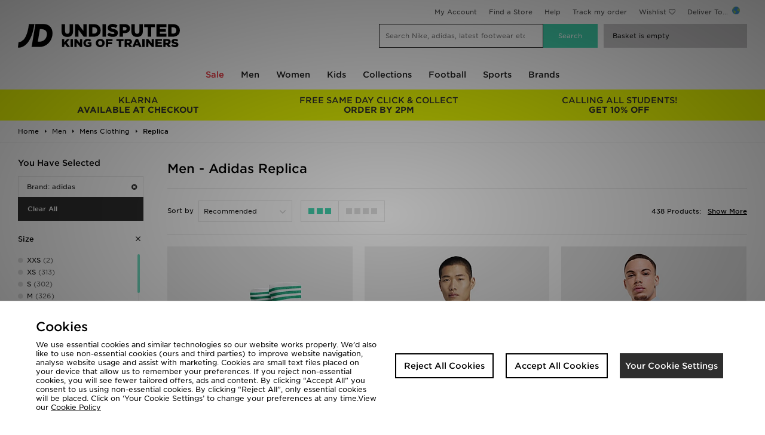

--- FILE ---
content_type: text/html;charset=UTF-8
request_url: https://www.jdsports.co.uk/men/mens-clothing/replica/brand/adidas/?from=96
body_size: 62415
content:
<!DOCTYPE html>
<!-- MESH ver. 2025-wk08 -->
<html lang="en">
	<head>
		<!-- charset and compatibility -->
<meta charset="UTF-8">
<meta http-equiv="X-UA-Compatible" content="IE=edge,chrome=1">
<meta http-equiv="X-UA-Compatible" content="IE=EmulateIE7; IE=EmulateIE9" />

<!-- device settings -->
<meta name="viewport" content="">
<meta name="format-detection" content="telephone=no">

<!-- site information -->
<title>Men - Adidas Replica | JD Sports UK </title>
<meta name="title" content="Men - Adidas Replica | JD Sports UK ">
    <meta name="description" content="Shop Men - Adidas Replica online now at JD Sports ✓Free Standard Delivery Over £80  ✓10% Student Discount ✓Buy Now, Pay Later" />
<meta name="keywords" content="" />

<!-- canonicals & alternates -->
<link rel="canonical" href="https://www.jdsports.co.uk/men/mens-clothing/replica/brand/adidas/?from=96" />
<link rel="alternate" media="only screen and (max-width: 640px)" href="https://m.jdsports.co.uk/men/mens-clothing/replica/brand/adidas/?from=96" />


<!-- mobile app tags -->
<meta name="apple-itunes-app" content="app-id=690602681, app-argument=https://www.jdsports.co.uk/men/mens-clothing/replica/brand/adidas/?from=96"/>
<meta name="google-play-app" content="app-id=com.jd.jdsports" />


<!-- robots -->
<meta name="robots" content="index, follow">


<!-- opengraph tags -->
<meta property="og:title" content="Men - Adidas Replica | JD Sports UK "/>
<meta property="og:type" content="website"/>
<meta property="og:description" content="Shop Men - Adidas Replica online now at JD Sports ✓Free Standard Delivery Over £80  ✓10% Student Discount ✓Buy Now, Pay Later"/>
<meta property="og:image" content="https://www.jdsports.co.uk/skins/jdsportsuk-desktop/public/img/logos/logo.png"/>
<meta property="og:url" content="https://www.jdsports.co.uk/men/mens-clothing/replica/brand/adidas/?from=96"/>
<meta property="og:site_name" content="JD Sports"/>





<!-- twitter card -->
<meta name="twitter:title" content="Men - Adidas Replica | JD Sports UK " />
<meta name="twitter:description" content="Shop Men - Adidas Replica online now at JD Sports ✓Free Standard Delivery Over £80  ✓10% Student Discount ✓Buy Now, Pay Later " />
<meta name="twitter:image:src" content="https://www.jdsports.co.uk/skins/jdsportsuk-desktop/public/img/logos/logo.png"/>
<meta name="twitter:app:id:iphone" content="690602681">
<meta name="twitter:app:url:iphone" content="https://www.jdsports.co.uk/men/mens-clothing/replica/brand/adidas/?from=96"/>
<meta name="twitter:app:url:ipad" content="https://www.jdsports.co.uk/men/mens-clothing/replica/brand/adidas/?from=96"/>
<meta name="twitter:card" content="summary" />


<!-- GOOGLE TRANSLATE PLUGIN -->
<meta name="google-translate-customization" content="a91394d294ac402b-9b272c09dc20a256-gbe1df9260c137516-10">

<!-- ALL ICON SETS -->
<!-- LEGACY ICONS -->
<link rel="icon" type="image/x-icon" href="/skins/jdsportsuk-desktop/public/img/icons/app/favicon.ico">
<link rel="shortcut icon" type="image/ico" href="/skins/jdsportsuk-desktop/public/img/icons/app/favicon.ico">

<!-- NORMAL FAVICONS -->
<link rel="icon" type="image/png" sizes="16x16" href="/skins/jdsportsuk-desktop/public/img/icons/app/favicon-16x16.png">
<link rel="icon" type="image/png" sizes="32x32" href="/skins/jdsportsuk-desktop/public/img/icons/app/favicon-32x32.png">
<link rel="icon" type="image/png" sizes="48x48" href="/skins/jdsportsuk-desktop/public/img/icons/app/favicon-48x48.png">
<link rel="icon" type="image/png" sizes="64x64" href="/skins/jdsportsuk-desktop/public/img/icons/app/favicon-64x64.png">
<link rel="icon" type="image/png" sizes="96x96" href="/skins/jdsportsuk-desktop/public/img/icons/app/favicon-96x96.png">
<link rel="icon" type="image/png" sizes="192x192" href="/skins/jdsportsuk-desktop/public/img/icons/app/favicon-192x192.png">
<!-- APPLE ICONS -->
<link rel="apple-touch-icon" sizes="57x57" href="/skins/jdsportsuk-desktop/public/img/icons/app/apple-touch-icon-57x57.png">
<link rel="apple-touch-icon" sizes="60x60" href="/skins/jdsportsuk-desktop/public/img/icons/app/apple-touch-icon-60x60.png">
<link rel="apple-touch-icon" sizes="72x72" href="/skins/jdsportsuk-desktop/public/img/icons/app/apple-touch-icon-72x72.png">
<link rel="apple-touch-icon" sizes="76x76" href="/skins/jdsportsuk-desktop/public/img/icons/app/apple-touch-icon-76x76.png">
<link rel="apple-touch-icon" sizes="114x114" href="/skins/jdsportsuk-desktop/public/img/icons/app/apple-touch-icon-114x114.png">
<link rel="apple-touch-icon" sizes="120x120" href="/skins/jdsportsuk-desktop/public/img/icons/app/apple-touch-icon-120x120.png">
<link rel="apple-touch-icon" sizes="144x144" href="/skins/jdsportsuk-desktop/public/img/icons/app/apple-touch-icon-144x144.png">
<link rel="apple-touch-icon" sizes="152x152" href="/skins/jdsportsuk-desktop/public/img/icons/app/apple-touch-icon-152x152.png">
<link rel="apple-touch-icon" sizes="180x180" href="/skins/jdsportsuk-desktop/public/img/icons/app/apple-touch-icon-180x180.png">


<link rel="preload" as="style" href="/skins/jdsportsuk-desktop/public/dist/app.css?2ec10c" />



    <link rel="dns-prefetch" href="https://ws.sessioncam.com">
    <link rel="preconnect" href="https://ws.sessioncam.com">
    <link rel="preconnect" href="https://ws.sessioncam.com" crossorigin>
    <link rel="dns-prefetch" href="https://connect.facebook.net">
    <link rel="preconnect" href="https://connect.facebook.net">
    <link rel="preconnect" href="https://connect.facebook.net" crossorigin>
    <link rel="dns-prefetch" href="https://f.monetate.net">
    <link rel="preconnect" href="https://f.monetate.net">
    <link rel="preconnect" href="https://f.monetate.net" crossorigin>
    <link rel="dns-prefetch" href="https://content-v2-ssr.cloud.jdplc.com">
    <link rel="preconnect" href="https://content-v2-ssr.cloud.jdplc.com">
    <link rel="preconnect" href="https://content-v2-ssr.cloud.jdplc.com" crossorigin>
    <link rel="dns-prefetch" href="https://i8.amplience.net">
    <link rel="preconnect" href="https://i8.amplience.net">
    <link rel="preconnect" href="https://i8.amplience.net" crossorigin>
    <link rel="dns-prefetch" href="https://maxcdn.bootstrapcdn.com">
    <link rel="preconnect" href="https://maxcdn.bootstrapcdn.com">
    <link rel="preconnect" href="https://maxcdn.bootstrapcdn.com" crossorigin>
    <link rel="dns-prefetch" href="https://apis.google.com">
    <link rel="preconnect" href="https://apis.google.com">
    <link rel="preconnect" href="https://apis.google.com" crossorigin>
    <link rel="dns-prefetch" href="https://www.google-analytics.com">
    <link rel="preconnect" href="https://www.google-analytics.com">
    <link rel="preconnect" href="https://www.google-analytics.com" crossorigin>
    <link rel="dns-prefetch" href="https://bam.nr-data.net">
    <link rel="preconnect" href="https://bam.nr-data.net">
    <link rel="preconnect" href="https://bam.nr-data.net" crossorigin>
    <link rel="dns-prefetch" href="https://js-agent.newrelic.com">
    <link rel="preconnect" href="https://js-agent.newrelic.com">
    <link rel="preconnect" href="https://js-agent.newrelic.com" crossorigin>
    <link rel="dns-prefetch" href="https://www.google.com">
    <link rel="preconnect" href="https://www.google.com">
    <link rel="preconnect" href="https://www.google.com" crossorigin>
    <link rel="dns-prefetch" href="https://ads.yahoo.com">
    <link rel="preconnect" href="https://ads.yahoo.com">
    <link rel="preconnect" href="https://ads.yahoo.com" crossorigin>
    <link rel="dns-prefetch" href="https://cm.g.doubleclick.net">
    <link rel="preconnect" href="https://cm.g.doubleclick.net">
    <link rel="preconnect" href="https://cm.g.doubleclick.net" crossorigin>
    <link rel="dns-prefetch" href="https://sync.outbrain.com">
    <link rel="preconnect" href="https://sync.outbrain.com">
    <link rel="preconnect" href="https://sync.outbrain.com" crossorigin>
    <link rel="dns-prefetch" href="https://pixel.rubiconproject.com">
    <link rel="preconnect" href="https://pixel.rubiconproject.com">
    <link rel="preconnect" href="https://pixel.rubiconproject.com" crossorigin>
    <link rel="dns-prefetch" href="https://gum.criteo.com">
    <link rel="preconnect" href="https://gum.criteo.com">
    <link rel="preconnect" href="https://gum.criteo.com" crossorigin>
    <link rel="dns-prefetch" href="https://nexus.ensighten.com">
    <link rel="preconnect" href="https://nexus.ensighten.com">
    <link rel="preconnect" href="https://nexus.ensighten.com" crossorigin>
    <link rel="dns-prefetch" href="https://ui.powerreviews.com">
    <link rel="preconnect" href="https://ui.powerreviews.com">
    <link rel="preconnect" href="https://ui.powerreviews.com" crossorigin>
    <link rel="dns-prefetch" href="https://se.monetate.net">
    <link rel="preconnect" href="https://se.monetate.net">
    <link rel="preconnect" href="https://se.monetate.net" crossorigin>
    <link rel="dns-prefetch" href="https://af.monetate.net">
    <link rel="preconnect" href="https://af.monetate.net">
    <link rel="preconnect" href="https://af.monetate.net" crossorigin>
    <link rel="dns-prefetch" href="https://sb.monetate.net">
    <link rel="preconnect" href="https://sb.monetate.net">
    <link rel="preconnect" href="https://sb.monetate.net" crossorigin>
    <link rel="dns-prefetch" href="https://d.monetate.net">
    <link rel="preconnect" href="https://d.monetate.net">
    <link rel="preconnect" href="https://d.monetate.net" crossorigin>
    <link rel="dns-prefetch" href="https://analytics.tiktok.com">
    <link rel="preconnect" href="https://analytics.tiktok.com">
    <link rel="preconnect" href="https://analytics.tiktok.com" crossorigin>
    <link rel="dns-prefetch" href="https://googletagmanager.com">
    <link rel="preconnect" href="https://googletagmanager.com">
    <link rel="preconnect" href="https://googletagmanager.com" crossorigin>
    <link rel="dns-prefetch" href="https://jdsports-client-resources.co.uk">
    <link rel="preconnect" href="https://jdsports-client-resources.co.uk">
    <link rel="preconnect" href="https://jdsports-client-resources.co.uk" crossorigin>
    <link rel="dns-prefetch" href="https://fonts.gstatic.com">
    <link rel="preconnect" href="https://fonts.gstatic.com">
    <link rel="preconnect" href="https://fonts.gstatic.com" crossorigin>
                        <link rel="preload" as="font" type="font/woff2" href="//maxcdn.bootstrapcdn.com/font-awesome/4.7.0/fonts/fontawesome-webfont.woff2?v=4.7.0" crossorigin>
                                <link rel="preload" as="font" type="font/woff2" href="/skins/jdsports-desktop/public/fonts/725262BC71949F842.woff2" crossorigin>
                                <link rel="preload" as="font" type="font/woff2" href="/skins/jdsports-desktop/public/fonts/B5416F0FED9EA9CD2.woff2" crossorigin>
                                <link rel="preload" as="font" type="font/woff2" href="/skins/jdsports-desktop/public/fonts/F4715F49B60D9B144.woff2" crossorigin>
            
<!-- site stylesheets -->
<link rel="stylesheet" type="text/css" href="/skins/jdsportsuk-desktop/public/dist/app.css?2ec10c"/>
<!-- arbitrary header additions --><!-- TABLET ONLY CSS -->
<script>
	document.addEventListener("DOMContentLoaded", function(event) {     
		if( /Android|webOS|iPhone|iPad|iPod|BlackBerry|IEMobile|Opera Mini/i.test(navigator.userAgent) ) {
			let link = document.createElement('link')
			link.rel = 'stylesheet';
			link.type = 'text/css';
			link.href = "/skins/default/public/css/tablet.css?00af22";
			document.body.append(link)
		}
	});
</script>



<!-- Begin Monetate ExpressTag Sync v8.1. Place at start of document head. DO NOT ALTER. -->
<script type="text/javascript">
	var monetateT = new Date().getTime();
</script>
<!-- End Monetate tag. -->






<!-- Queue jQuery: Catch any jquery document.ready's in and queue until jquery loaded in footer - allows html banners to use jQuery -->
<script>(function(w,d,u){w.readyQ=[];w.bindReadyQ=[];function p(x,y){if(x=="ready"){w.bindReadyQ.push(y);}else{w.readyQ.push(x);};};var a={ready:p,bind:p};w.$=w.jQuery=function(f){if(f===d||f===u){return a}else{p(f)};};})(window,document)</script>


<link rel="prev" href="/men/mens-clothing/replica/brand/adidas/?from=24" />
<link rel="next" href="/men/mens-clothing/replica/brand/adidas/?from=168" />
<script type="application/ld+json">
{
	"@context": "http://schema.org",
	"@type": "BreadcrumbList",
	"itemListElement": [
			{
			"@type": "ListItem",
			"position": 1,
			"name": "Men",
			"item": "https://www.jdsports.co.uk/men/"
		},
			{
			"@type": "ListItem",
			"position": 2,
			"name": "Mens Clothing",
			"item": "https://www.jdsports.co.uk/men/mens-clothing/"
		},
			{
			"@type": "ListItem",
			"position": 3,
			"name": "Replica",
			"item": "https://www.jdsports.co.uk/men/mens-clothing/replica/"
		}
		]
}
</script>
<script class="monetateObject" type="text/javascript">
    window.monetateQ = window.monetateQ || [];	window.monetateQ.push(["setPageType", "List"]);
	window.monetateQ.push(["addProducts",
		['19706137','19704852','19711184','19701028','19699284','19698236','19698403','19696561','19729194','19697276','19696468','19730535','19730527','19692440','19728305','19728304','19728318','19728317','19728299','19724211','19726454','19726446','19726443','19665552','19725827','19724539','19724241','19724185','19724158','19716622','19712193','19711340','19729198','19693166','19693164','19694350','19692441','19728295','19729215','19729214','19728308','19728302','19704298','19727281','19714525','19724230','19724215','19733006','19722889','19712191','19721814','19704297','19724162','19696445','19712931','19712182','19729211','19726448','19724208','19730482','19728298','19728294','19694717','19725927','19730502','19711161','19694716','19728314','19728310','19712443','19712930','19728312']
	]);    window.monetateQ.push(["addCategories",
        ["men/mens-clothing/replica",]
    ]);	$(()=>{window.monetateQ.push(["trackData"]);}) 
</script>
<script type="text/javascript">
var dataObject = {
	platform: "desktop",
	storeId: "jdsportsuk", // MESH Store Id
	pageName: "JD Sports - Men - Adidas Replica",
	listingType: "listing", //[search,listing]
	pageType: "list", //Page Type - list/search/featured
	delCountry: "GB",
	itemCount: 438, //Number of items returned in list
	itemPageCurrent: 1, //Current page
	itemPagePer: 72, //Total number of products per page
	itemPageCount: 7, //Total number of pages
	categoryName: "Men\u003EMens Clothing\u003EReplica",
	category: "Men \u003E Mens-clothing \u003E Replica",
	categoryId: "jdsports_ct107887_ct107890_ct107917",
	keywords: null,
	currency: "GBP",
	refine: [
																{
				type: "brandname",
				value: "adidas"
				}
						],
	facets: {
					
			"brandname":"adidas"
			},
	items: [
			{
		plu: "19706137",
		shogunPluRef: "765338",
		description: "adidas Originals AS Roma 2025 26 Third Socks",
		colour: "white",
		unitPrice: "10.00",
		gender:"",
		category: "Men \u003E Mens-clothing \u003E Replica",
		categoryId: "jdsports_ct107887_ct107890_ct107917",
		sale: false,
		brand: "adidas",
		ownbrand: false,
		exclusive: false,
		onlineexlusive: false,
				        productGroups: [
         	            	"Accessories and Football Christmas Sale 2025",
                        	"JDSTATUS:jdsportsfr: 20% JD CASH POUR LES ETUDIANTS*",
                        	"JDSTATUS:jdsportsuk: 20x JD CASH FOR VERIFIED STUDENTS*",
                        	"Student Boost",
                        	"20 off adidas ES",
                        	"20 off adidas FR",
                        	"Roma Third 2025",
                    ]
			}
		,	{
		plu: "19704852",
		shogunPluRef: "",
		description: "adidas Manchester United 25 26 Pre-Match Warm Top",
		colour: "red",
		unitPrice: "90.00",
		gender:"",
		category: "Men \u003E Mens-clothing \u003E Replica",
		categoryId: "jdsports_ct107887_ct107890_ct107917",
		sale: false,
		brand: "adidas",
		ownbrand: false,
		exclusive: false,
		onlineexlusive: false,
						productGroups: [],
			}
		,	{
		plu: "19711184",
		shogunPluRef: "777184",
		description: "adidas Aston Villa FC Anthem Jacket",
		colour: "blue",
		unitPrice: "90.00",
		gender:"",
		category: "Men \u003E Mens-clothing \u003E Replica",
		categoryId: "jdsports_ct107887_ct107890_ct107917",
		sale: false,
		brand: "adidas",
		ownbrand: false,
		exclusive: false,
		onlineexlusive: false,
				        productGroups: [
         	            	"JDSTATUS:jdsportsfr: 20% JD CASH POUR LES ETUDIANTS*",
                        	"20 off adidas ES",
                    ]
			}
		,	{
		plu: "19701028",
		shogunPluRef: "",
		description: "adidas Manchester United FC 2025 26 Home Shorts",
		colour: "black",
		unitPrice: "38.00",
		gender:"",
		category: "Men \u003E Mens-clothing \u003E Replica",
		categoryId: "jdsports_ct107887_ct107890_ct107917",
		sale: false,
		brand: "adidas",
		ownbrand: false,
		exclusive: false,
		onlineexlusive: false,
						productGroups: [],
			}
		,	{
		plu: "19699284",
		shogunPluRef: "",
		description: "adidas Arsenal 25 26 Long Sleeve Home Authentic Jersey",
		colour: "red",
		unitPrice: "140.00",
		gender:"",
		category: "Men \u003E Mens-clothing \u003E Replica",
		categoryId: "jdsports_ct107887_ct107890_ct107917",
		sale: false,
		brand: "adidas",
		ownbrand: false,
		exclusive: false,
		onlineexlusive: false,
						productGroups: [],
			}
		,	{
		plu: "19698236",
		shogunPluRef: "",
		description: "adidas Peru 1978 Jersey",
		colour: "white",
		unitPrice: "100.00",
		gender:"",
		category: "Men \u003E Mens-clothing \u003E Replica",
		categoryId: "jdsports_ct107887_ct107890_ct107917",
		sale: false,
		brand: "adidas",
		ownbrand: false,
		exclusive: false,
		onlineexlusive: false,
						productGroups: [],
			}
		,	{
		plu: "19698403",
		shogunPluRef: "757300",
		description: "adidas Aston Villa FC DNA T-Shirt",
		colour: "red",
		unitPrice: "28.00",
		gender:"",
		category: "Men \u003E Mens-clothing \u003E Replica",
		categoryId: "jdsports_ct107887_ct107890_ct107917",
		sale: false,
		brand: "adidas",
		ownbrand: false,
		exclusive: false,
		onlineexlusive: false,
				        productGroups: [
         	            	"IE APP20 Promo",
                        	"JDSTATUS:jdsportsfr: 20% JD CASH POUR LES ETUDIANTS*",
                        	"JDSTATUS:jdsportsuk: 20x JD CASH FOR VERIFIED STUDENTS*",
                        	"Student Boost",
                        	"JDSTATUS:jdsportsfr: 10% DE JD CASH*",
                        	"20 off adidas ES",
                        	"20 off adidas FR",
                        	"Standard Click and Collect IT",
                        	"Aston Villa 2025",
                        	"Aston Villa DNA 2025",
                    ]
			}
		,	{
		plu: "19696561",
		shogunPluRef: "757555",
		description: "adidas Real Madrid 2025 26 Home Shirt",
		colour: "white",
		unitPrice: "85.00",
		gender:"",
		category: "Men \u003E Mens-clothing \u003E Replica",
		categoryId: "jdsports_ct107887_ct107890_ct107917",
		sale: false,
		brand: "adidas",
		ownbrand: false,
		exclusive: false,
		onlineexlusive: false,
				        productGroups: [
         	            	"IE APP20 Promo",
                        	"JDSTATUS:jdsportsfr: 20% JD CASH POUR LES ETUDIANTS*",
                        	"JDSTATUS:jdsportsuk: 20x JD CASH FOR VERIFIED STUDENTS*",
                        	"Student Boost",
                        	"Student Edit",
                        	"Click and Collect ES",
                        	"Click and Collect IT",
                        	"Real Madrid Home and Training 2025",
                        	"20 off adidas ES",
                        	"20 off adidas FR",
                    ]
			}
		,	{
		plu: "19729194",
		shogunPluRef: "777112",
		description: "adidas Liverpool FC Presentation Jacket",
		colour: "red",
		unitPrice: "75.00",
		gender:"",
		category: "Men \u003E Mens-clothing \u003E Replica",
		categoryId: "jdsports_ct107887_ct107890_ct107917",
		sale: false,
		brand: "adidas",
		ownbrand: false,
		exclusive: false,
		onlineexlusive: false,
				        productGroups: [
         	            	"IE APP20 Promo",
                        	"JDSTATUS:jdsportsfr: 20% JD CASH POUR LES ETUDIANTS*",
                        	"JDSTATUS:jdsportsuk: 20x JD CASH FOR VERIFIED STUDENTS*",
                        	"Student Boost",
                        	"Liverpool Training December 2025",
                    ]
			}
		,	{
		plu: "19697276",
		shogunPluRef: "757556",
		description: "adidas Real Madrid 2025 26 Match Home Shirt",
		colour: "white",
		unitPrice: "120.00",
		gender:"",
		category: "Men \u003E Mens-clothing \u003E Replica",
		categoryId: "jdsports_ct107887_ct107890_ct107917",
		sale: false,
		brand: "adidas",
		ownbrand: false,
		exclusive: false,
		onlineexlusive: false,
				        productGroups: [
         	            	"IE APP20 Promo",
                        	"JDSTATUS:jdsportsfr: 20% JD CASH POUR LES ETUDIANTS*",
                        	"JDSTATUS:jdsportsuk: 20x JD CASH FOR VERIFIED STUDENTS*",
                        	"Student Boost",
                        	"20 off adidas ES",
                        	"20 off adidas FR",
                        	"Real Madrid Home and Training 2025",
                        	"Standard Click and Collect IT",
                    ]
			}
		,	{
		plu: "19696468",
		shogunPluRef: "777019",
		description: "adidas Newcastle United FC 2025 26 Bruno G  39 Home Shirt",
		colour: "black",
		unitPrice: "100.00",
		gender:"",
		category: "Men \u003E Mens-clothing \u003E Replica",
		categoryId: "jdsports_ct107887_ct107890_ct107917",
		sale: false,
		brand: "adidas",
		ownbrand: false,
		exclusive: false,
		onlineexlusive: false,
				        productGroups: [
         	            	"IE APP20 Promo",
                        	"JDSTATUS:jdsportsfr: 20% JD CASH POUR LES ETUDIANTS*",
                        	"JDSTATUS:jdsportsuk: 20x JD CASH FOR VERIFIED STUDENTS*",
                        	"Student Boost",
                        	"20 off adidas ES",
                        	"20 off adidas FR",
                        	"Personalisation",
                        	"Standard Click and Collect IT",
                        	"Newcastle United Home 2025",
                    ]
			}
		,	{
		plu: "19730535",
		shogunPluRef: "777109",
		description: "adidas Originals Juventus OG T-Shirt",
		colour: "white",
		unitPrice: "40.00",
		gender:"",
		category: "Men \u003E Mens-clothing \u003E Replica",
		categoryId: "jdsports_ct107887_ct107890_ct107917",
		sale: false,
		brand: "adidas",
		ownbrand: false,
		exclusive: false,
		onlineexlusive: false,
				        productGroups: [
         	            	"IE APP20 Promo",
                        	"JDSTATUS:jdsportsfr: 20% JD CASH POUR LES ETUDIANTS*",
                        	"JDSTATUS:jdsportsuk: 20x JD CASH FOR VERIFIED STUDENTS*",
                        	"Student Boost",
                    ]
			}
		,	{
		plu: "19730527",
		shogunPluRef: "777110",
		description: "adidas Originals Juventus OG Track Top",
		colour: "black",
		unitPrice: "85.00",
		gender:"",
		category: "Men \u003E Mens-clothing \u003E Replica",
		categoryId: "jdsports_ct107887_ct107890_ct107917",
		sale: false,
		brand: "adidas",
		ownbrand: false,
		exclusive: false,
		onlineexlusive: false,
				        productGroups: [
         	            	"IE APP20 Promo",
                        	"JDSTATUS:jdsportsfr: 20% JD CASH POUR LES ETUDIANTS*",
                        	"JDSTATUS:jdsportsuk: 20x JD CASH FOR VERIFIED STUDENTS*",
                        	"Student Boost",
                    ]
			}
		,	{
		plu: "19692440",
		shogunPluRef: "",
		description: "adidas Copa Graphic Tee",
		colour: "white",
		unitPrice: "30.00",
		gender:"",
		category: "Men \u003E Mens-clothing \u003E Replica",
		categoryId: "jdsports_ct107887_ct107890_ct107917",
		sale: false,
		brand: "adidas",
		ownbrand: false,
		exclusive: false,
		onlineexlusive: false,
				        productGroups: [
         	            	"Black Friday",
                        	"Black Friday DE",
                        	"Black Friday ES",
                        	"Black Friday FR",
                        	"Black Friday NL",
                        	"Triple White",
                    ]
			}
		,	{
		plu: "19728305",
		shogunPluRef: "777135",
		description: "adidas Manchester United FC Presentation Track Pants",
		colour: "purple",
		unitPrice: "55.00",
		gender:"",
		category: "Men \u003E Mens-clothing \u003E Replica",
		categoryId: "jdsports_ct107887_ct107890_ct107917",
		sale: false,
		brand: "adidas",
		ownbrand: false,
		exclusive: false,
		onlineexlusive: false,
				        productGroups: [
         	            	"IE APP20 Promo",
                        	"JDSTATUS:jdsportsfr: 10% DE JD CASH*",
                        	"Manchester United Game Day 2025",
                    ]
			}
		,	{
		plu: "19728304",
		shogunPluRef: "777134",
		description: "adidas Manchester United FC Pre Match Jacket",
		colour: "purple",
		unitPrice: "75.00",
		gender:"",
		category: "Men \u003E Mens-clothing \u003E Replica",
		categoryId: "jdsports_ct107887_ct107890_ct107917",
		sale: false,
		brand: "adidas",
		ownbrand: false,
		exclusive: false,
		onlineexlusive: false,
				        productGroups: [
         	            	"IE APP20 Promo",
                        	"JDSTATUS:jdsportsfr: 20% JD CASH POUR LES ETUDIANTS*",
                        	"JDSTATUS:jdsportsuk: 20x JD CASH FOR VERIFIED STUDENTS*",
                        	"Student Boost",
                        	"Manchester United Game Day 2025",
                    ]
			}
		,	{
		plu: "19728318",
		shogunPluRef: "777186",
		description: "adidas Aston Villa FC Tiro 25 Training Shirt",
		colour: "red",
		unitPrice: "45.00",
		gender:"",
		category: "Men \u003E Mens-clothing \u003E Replica",
		categoryId: "jdsports_ct107887_ct107890_ct107917",
		sale: false,
		brand: "adidas",
		ownbrand: false,
		exclusive: false,
		onlineexlusive: false,
				        productGroups: [
         	            	"IE APP20 Promo",
                        	"JDSTATUS:jdsportsfr: 20% JD CASH POUR LES ETUDIANTS*",
                        	"JDSTATUS:jdsportsuk: 20x JD CASH FOR VERIFIED STUDENTS*",
                        	"Student Boost",
                        	"Aston Villa Training December 2025",
                        	"Best Sellers Under £50",
                    ]
			}
		,	{
		plu: "19728317",
		shogunPluRef: "777185",
		description: "adidas Aston Villa Tiro 25 Polo Shirt",
		colour: "red",
		unitPrice: "40.00",
		gender:"",
		category: "Men \u003E Mens-clothing \u003E Replica",
		categoryId: "jdsports_ct107887_ct107890_ct107917",
		sale: false,
		brand: "adidas",
		ownbrand: false,
		exclusive: false,
		onlineexlusive: false,
				        productGroups: [
         	            	"IE APP20 Promo",
                        	"JDSTATUS:jdsportsfr: 20% JD CASH POUR LES ETUDIANTS*",
                        	"JDSTATUS:jdsportsuk: 20x JD CASH FOR VERIFIED STUDENTS*",
                        	"Student Boost",
                        	"Aston Villa Training December 2025",
                    ]
			}
		,	{
		plu: "19728299",
		shogunPluRef: "777105",
		description: "adidas FC Bayern Munich Training Shirt",
		colour: "red",
		unitPrice: "45.00",
		gender:"",
		category: "Men \u003E Mens-clothing \u003E Replica",
		categoryId: "jdsports_ct107887_ct107890_ct107917",
		sale: false,
		brand: "adidas",
		ownbrand: false,
		exclusive: false,
		onlineexlusive: false,
				        productGroups: [
         	            	"IE APP20 Promo",
                        	"JDSTATUS:jdsportsfr: 20% JD CASH POUR LES ETUDIANTS*",
                        	"JDSTATUS:jdsportsuk: 20x JD CASH FOR VERIFIED STUDENTS*",
                        	"Student Boost",
                    ]
			}
		,	{
		plu: "19724211",
		shogunPluRef: "776222",
		description: "adidas Belgium 2026 Training Shirt",
		colour: "red",
		unitPrice: "45.00",
		gender:"",
		category: "Men \u003E Mens-clothing \u003E Replica",
		categoryId: "jdsports_ct107887_ct107890_ct107917",
		sale: false,
		brand: "adidas",
		ownbrand: false,
		exclusive: false,
		onlineexlusive: false,
				        productGroups: [
         	            	"IE APP20 Promo",
                        	"JDSTATUS:jdsportsfr: 20% JD CASH POUR LES ETUDIANTS*",
                        	"JDSTATUS:jdsportsuk: 20x JD CASH FOR VERIFIED STUDENTS*",
                        	"Student Boost",
                        	"Best Sellers Under £50",
                    ]
			}
		,	{
		plu: "19726454",
		shogunPluRef: "777182",
		description: "adidas Wales Tiro 26 Training Track Top",
		colour: "red",
		unitPrice: "65.00",
		gender:"",
		category: "Men \u003E Mens-clothing \u003E Replica",
		categoryId: "jdsports_ct107887_ct107890_ct107917",
		sale: false,
		brand: "adidas",
		ownbrand: false,
		exclusive: false,
		onlineexlusive: false,
				        productGroups: [
         	            	"Wales Membership Campaign",
                        	"IE APP20 Promo",
                        	"JDSTATUS:jdsportsfr: 20% JD CASH POUR LES ETUDIANTS*",
                        	"JDSTATUS:jdsportsuk: 20x JD CASH FOR VERIFIED STUDENTS*",
                        	"Student Boost",
                        	"Wales Training 2025",
                    ]
			}
		,	{
		plu: "19726446",
		shogunPluRef: "777163",
		description: "adidas Scotland Tiro 26 Training Pants",
		colour: "blue",
		unitPrice: "55.00",
		gender:"",
		category: "Men \u003E Mens-clothing \u003E Replica",
		categoryId: "jdsports_ct107887_ct107890_ct107917",
		sale: false,
		brand: "adidas",
		ownbrand: false,
		exclusive: false,
		onlineexlusive: false,
				        productGroups: [
         	            	"IE APP20 Promo",
                        	"JDSTATUS:jdsportsfr: 20% JD CASH POUR LES ETUDIANTS*",
                        	"JDSTATUS:jdsportsuk: 20x JD CASH FOR VERIFIED STUDENTS*",
                        	"Student Boost",
                        	"Scotland Membership Campaign",
                        	"Scotland Training 2025",
                    ]
			}
		,	{
		plu: "19726443",
		shogunPluRef: "777160",
		description: "adidas Scotland Tiro 26 All Weather Jacket",
		colour: "blue",
		unitPrice: "85.00",
		gender:"",
		category: "Men \u003E Mens-clothing \u003E Replica",
		categoryId: "jdsports_ct107887_ct107890_ct107917",
		sale: false,
		brand: "adidas",
		ownbrand: false,
		exclusive: false,
		onlineexlusive: false,
				        productGroups: [
         	            	"IE APP20 Promo",
                        	"JDSTATUS:jdsportsfr: 20% JD CASH POUR LES ETUDIANTS*",
                        	"JDSTATUS:jdsportsuk: 20x JD CASH FOR VERIFIED STUDENTS*",
                        	"Student Boost",
                        	"Scotland Membership Campaign",
                        	"Scotland Training 2025",
                    ]
			}
		,	{
		plu: "19665552",
		shogunPluRef: "",
		description: "adidas France Rugby Home Supporter Polo Shirt",
		colour: "blue",
		unitPrice: "55.00",
		gender:"",
		category: "Men \u003E Mens-clothing \u003E Replica",
		categoryId: "jdsports_ct107887_ct107890_ct107917",
		sale: false,
		brand: "adidas",
		ownbrand: false,
		exclusive: false,
		onlineexlusive: false,
				        productGroups: [
         	            	"Blue Monday",
                    ]
			}
		,	{
		plu: "19725827",
		shogunPluRef: "",
		description: "adidas Italy Tiro Travel Crew Sweatshirt",
		colour: "blue",
		unitPrice: "50.00",
		gender:"",
		category: "Men \u003E Mens-clothing \u003E Replica",
		categoryId: "jdsports_ct107887_ct107890_ct107917",
		sale: false,
		brand: "adidas",
		ownbrand: false,
		exclusive: false,
		onlineexlusive: false,
						productGroups: [],
			}
		,	{
		plu: "19724539",
		shogunPluRef: "776180",
		description: "adidas Argentina 2026 Home Shorts",
		colour: "blue",
		unitPrice: "38.00",
		gender:"",
		category: "Men \u003E Mens-clothing \u003E Replica",
		categoryId: "jdsports_ct107887_ct107890_ct107917",
		sale: false,
		brand: "adidas",
		ownbrand: false,
		exclusive: false,
		onlineexlusive: false,
				        productGroups: [
         	            	"IE APP20 Promo",
                        	"JDSTATUS:jdsportsfr: 20% JD CASH POUR LES ETUDIANTS*",
                        	"JDSTATUS:jdsportsuk: 20x JD CASH FOR VERIFIED STUDENTS*",
                        	"Student Boost",
                        	"adidas International Home Kits 2025",
                        	"Best Sellers Under £50",
                    ]
			}
		,	{
		plu: "19724241",
		shogunPluRef: "776269",
		description: "adidas Wales 2026 Home Shorts",
		colour: "red",
		unitPrice: "38.00",
		gender:"",
		category: "Men \u003E Mens-clothing \u003E Replica",
		categoryId: "jdsports_ct107887_ct107890_ct107917",
		sale: false,
		brand: "adidas",
		ownbrand: false,
		exclusive: false,
		onlineexlusive: false,
				        productGroups: [
         	            	"IE APP20 Promo",
                        	"JDSTATUS:jdsportsfr: 20% JD CASH POUR LES ETUDIANTS*",
                        	"JDSTATUS:jdsportsuk: 20x JD CASH FOR VERIFIED STUDENTS*",
                        	"Student Boost",
                        	"adidas International Home Kits 2025",
                        	"Wales Home 2025",
                        	"Best Sellers Under £50",
                        	"Wales Membership Campaign",
                        	"Code Exclusions",
                    ]
			}
		,	{
		plu: "19724185",
		shogunPluRef: "776196",
		description: "adidas Italy DNA Track Top",
		colour: "blue",
		unitPrice: "65.00",
		gender:"",
		category: "Men \u003E Mens-clothing \u003E Replica",
		categoryId: "jdsports_ct107887_ct107890_ct107917",
		sale: false,
		brand: "adidas",
		ownbrand: false,
		exclusive: false,
		onlineexlusive: false,
				        productGroups: [
         	            	"IE APP20 Promo",
                        	"JDSTATUS:jdsportsfr: 20% JD CASH POUR LES ETUDIANTS*",
                        	"JDSTATUS:jdsportsuk: 20x JD CASH FOR VERIFIED STUDENTS*",
                        	"Student Boost",
                        	"Click and Collect IT",
                        	"Italy Home 2025",
                    ]
			}
		,	{
		plu: "19724158",
		shogunPluRef: "765614",
		description: "adidas Originals AS Roma Icons T-Shirt",
		colour: "blue",
		unitPrice: "35.00",
		gender:"",
		category: "Men \u003E Mens-clothing \u003E Replica",
		categoryId: "jdsports_ct107887_ct107890_ct107917",
		sale: false,
		brand: "adidas",
		ownbrand: false,
		exclusive: false,
		onlineexlusive: false,
				        productGroups: [
         	            	"IE APP20 Promo",
                        	"JDSTATUS:jdsportsfr: 20% JD CASH POUR LES ETUDIANTS*",
                        	"JDSTATUS:jdsportsuk: 20x JD CASH FOR VERIFIED STUDENTS*",
                        	"Student Boost",
                        	"Roma Icons Pack 2025",
                        	"Best Sellers Under £50",
                    ]
			}
		,	{
		plu: "19716622",
		shogunPluRef: "",
		description: "adidas Liverpool FC Terrace Icons Shorts",
		colour: "black",
		unitPrice: "40.00",
		gender:"",
		category: "Men \u003E Mens-clothing \u003E Replica",
		categoryId: "jdsports_ct107887_ct107890_ct107917",
		sale: false,
		brand: "adidas",
		ownbrand: false,
		exclusive: false,
		onlineexlusive: false,
						productGroups: [],
			}
		,	{
		plu: "19712193",
		shogunPluRef: "",
		description: "adidas Real Madrid Terrace Icons Drill Top",
		colour: "blue",
		unitPrice: "70.00",
		gender:"",
		category: "Men \u003E Mens-clothing \u003E Replica",
		categoryId: "jdsports_ct107887_ct107890_ct107917",
		sale: false,
		brand: "adidas",
		ownbrand: false,
		exclusive: false,
		onlineexlusive: false,
						productGroups: [],
			}
		,	{
		plu: "19711340",
		shogunPluRef: "",
		description: "adidas Arsenal Terrace Icons Shorts",
		colour: "black",
		unitPrice: "40.00",
		gender:"",
		category: "Men \u003E Mens-clothing \u003E Replica",
		categoryId: "jdsports_ct107887_ct107890_ct107917",
		sale: false,
		brand: "adidas",
		ownbrand: false,
		exclusive: false,
		onlineexlusive: false,
						productGroups: [],
			}
		,	{
		plu: "19729198",
		shogunPluRef: "777116",
		description: "adidas Liverpool FC Tiro 25 Training Hoodie",
		colour: "red",
		unitPrice: "55.00",
		gender:"",
		category: "Men \u003E Mens-clothing \u003E Replica",
		categoryId: "jdsports_ct107887_ct107890_ct107917",
		sale: false,
		brand: "adidas",
		ownbrand: false,
		exclusive: false,
		onlineexlusive: false,
				        productGroups: [
         	            	"IE APP20 Promo",
                        	"JDSTATUS:jdsportsfr: 20% JD CASH POUR LES ETUDIANTS*",
                        	"JDSTATUS:jdsportsuk: 20x JD CASH FOR VERIFIED STUDENTS*",
                        	"Student Boost",
                        	"Liverpool Training December 2025",
                    ]
			}
		,	{
		plu: "19693166",
		shogunPluRef: "757308",
		description: "adidas Celtic 2025 26 Unsponsored Home Shirt",
		colour: "white",
		unitPrice: "75.00",
		gender:"",
		category: "Men \u003E Mens-clothing \u003E Replica",
		categoryId: "jdsports_ct107887_ct107890_ct107917",
		sale: false,
		brand: "adidas",
		ownbrand: false,
		exclusive: false,
		onlineexlusive: false,
				        productGroups: [
         	            	"IE APP20 Promo",
                        	"JDSTATUS:jdsportsfr: 20% JD CASH POUR LES ETUDIANTS*",
                        	"JDSTATUS:jdsportsuk: 20x JD CASH FOR VERIFIED STUDENTS*",
                        	"Student Boost",
                        	"20 off adidas ES",
                        	"20 off adidas FR",
                        	"Celtic Home 2025",
                        	"Standard Click and Collect IT",
                        	"Personalisation",
                    ]
			}
		,	{
		plu: "19693164",
		shogunPluRef: "757306",
		description: "adidas Celtic 2025 26 Home Shirt",
		colour: "white",
		unitPrice: "75.00",
		gender:"",
		category: "Men \u003E Mens-clothing \u003E Replica",
		categoryId: "jdsports_ct107887_ct107890_ct107917",
		sale: false,
		brand: "adidas",
		ownbrand: false,
		exclusive: false,
		onlineexlusive: false,
				        productGroups: [
         	            	"IE APP20 Promo",
                        	"JDSTATUS:jdsportsfr: 20% JD CASH POUR LES ETUDIANTS*",
                        	"JDSTATUS:jdsportsuk: 20x JD CASH FOR VERIFIED STUDENTS*",
                        	"Student Boost",
                        	"Student Edit",
                        	"20 off adidas ES",
                        	"20 off adidas FR",
                        	"Celtic Home 2025",
                        	"Standard Click and Collect IT",
                        	"Personalisation",
                    ]
			}
		,	{
		plu: "19694350",
		shogunPluRef: "",
		description: "adidas Inter Miami CF adidas Originals Anthem Jacket",
		colour: "blue",
		unitPrice: "140.00",
		gender:"",
		category: "Men \u003E Mens-clothing \u003E Replica",
		categoryId: "jdsports_ct107887_ct107890_ct107917",
		sale: false,
		brand: "adidas",
		ownbrand: false,
		exclusive: false,
		onlineexlusive: false,
						productGroups: [],
			}
		,	{
		plu: "19692441",
		shogunPluRef: "",
		description: "adidas Copa Graphic Tee",
		colour: "black",
		unitPrice: "30.00",
		gender:"",
		category: "Men \u003E Mens-clothing \u003E Replica",
		categoryId: "jdsports_ct107887_ct107890_ct107917",
		sale: false,
		brand: "adidas",
		ownbrand: false,
		exclusive: false,
		onlineexlusive: false,
						productGroups: [],
			}
		,	{
		plu: "19728295",
		shogunPluRef: "777101",
		description: "adidas FC Bayern Munich Presentation Track Pants",
		colour: "red",
		unitPrice: "55.00",
		gender:"",
		category: "Men \u003E Mens-clothing \u003E Replica",
		categoryId: "jdsports_ct107887_ct107890_ct107917",
		sale: false,
		brand: "adidas",
		ownbrand: false,
		exclusive: false,
		onlineexlusive: false,
				        productGroups: [
         	            	"IE APP20 Promo",
                        	"JDSTATUS:jdsportsfr: 10% DE JD CASH*",
                    ]
			}
		,	{
		plu: "19729215",
		shogunPluRef: "777178",
		description: "adidas Northern Ireland Tiro 26 Sweat Hoodie",
		colour: "blue",
		unitPrice: "65.00",
		gender:"",
		category: "Men \u003E Mens-clothing \u003E Replica",
		categoryId: "jdsports_ct107887_ct107890_ct107917",
		sale: false,
		brand: "adidas",
		ownbrand: false,
		exclusive: false,
		onlineexlusive: false,
				        productGroups: [
         	            	"Northern Ireland Membership Campaign",
                        	"IE APP20 Promo",
                        	"JDSTATUS:jdsportsfr: 20% JD CASH POUR LES ETUDIANTS*",
                        	"JDSTATUS:jdsportsuk: 20x JD CASH FOR VERIFIED STUDENTS*",
                        	"Student Boost",
                        	"Northern Ireland Training 2025",
                    ]
			}
		,	{
		plu: "19729214",
		shogunPluRef: "777177",
		description: "adidas Northern Ireland Tiro 26 Polo Shirt",
		colour: "blue",
		unitPrice: "40.00",
		gender:"",
		category: "Men \u003E Mens-clothing \u003E Replica",
		categoryId: "jdsports_ct107887_ct107890_ct107917",
		sale: false,
		brand: "adidas",
		ownbrand: false,
		exclusive: false,
		onlineexlusive: false,
				        productGroups: [
         	            	"Northern Ireland Membership Campaign",
                        	"IE APP20 Promo",
                        	"JDSTATUS:jdsportsfr: 20% JD CASH POUR LES ETUDIANTS*",
                        	"JDSTATUS:jdsportsuk: 20x JD CASH FOR VERIFIED STUDENTS*",
                        	"Student Boost",
                        	"Northern Ireland Training 2025",
                    ]
			}
		,	{
		plu: "19728308",
		shogunPluRef: "777138",
		description: "adidas Manchester United FC Tiro 25 Training Hoodie",
		colour: "purple",
		unitPrice: "55.00",
		gender:"",
		category: "Men \u003E Mens-clothing \u003E Replica",
		categoryId: "jdsports_ct107887_ct107890_ct107917",
		sale: false,
		brand: "adidas",
		ownbrand: false,
		exclusive: false,
		onlineexlusive: false,
				        productGroups: [
         	            	"IE APP20 Promo",
                        	"JDSTATUS:jdsportsfr: 20% JD CASH POUR LES ETUDIANTS*",
                        	"JDSTATUS:jdsportsuk: 20x JD CASH FOR VERIFIED STUDENTS*",
                        	"Student Boost",
                        	"Manchester United Game Day 2025",
                    ]
			}
		,	{
		plu: "19728302",
		shogunPluRef: "777124",
		description: "adidas Manchester United FC Anthem Jacket",
		colour: "black",
		unitPrice: "90.00",
		gender:"",
		category: "Men \u003E Mens-clothing \u003E Replica",
		categoryId: "jdsports_ct107887_ct107890_ct107917",
		sale: false,
		brand: "adidas",
		ownbrand: false,
		exclusive: false,
		onlineexlusive: false,
				        productGroups: [
         	            	"IE APP20 Promo",
                        	"JDSTATUS:jdsportsfr: 20% JD CASH POUR LES ETUDIANTS*",
                        	"JDSTATUS:jdsportsuk: 20x JD CASH FOR VERIFIED STUDENTS*",
                        	"Student Boost",
                        	"Manchester United Game Day 2025",
                    ]
			}
		,	{
		plu: "19704298",
		shogunPluRef: "777903",
		description: "adidas Real Madrid 2025 26 Mbappe  10 Home Shirt",
		colour: "white",
		unitPrice: "100.00",
		gender:"",
		category: "Men \u003E Mens-clothing \u003E Replica",
		categoryId: "jdsports_ct107887_ct107890_ct107917",
		sale: false,
		brand: "adidas",
		ownbrand: false,
		exclusive: false,
		onlineexlusive: false,
				        productGroups: [
         	            	"IE APP20 Promo",
                        	"JDSTATUS:jdsportsfr: 20% JD CASH POUR LES ETUDIANTS*",
                        	"JDSTATUS:jdsportsuk: 20x JD CASH FOR VERIFIED STUDENTS*",
                        	"Student Boost",
                        	"20 off adidas ES",
                    ]
			}
		,	{
		plu: "19727281",
		shogunPluRef: "777195",
		description: "adidas Celtic Training Hoodie",
		colour: "green",
		unitPrice: "55.00",
		gender:"",
		category: "Men \u003E Mens-clothing \u003E Replica",
		categoryId: "jdsports_ct107887_ct107890_ct107917",
		sale: false,
		brand: "adidas",
		ownbrand: false,
		exclusive: false,
		onlineexlusive: false,
				        productGroups: [
         	            	"IE APP20 Promo",
                        	"JDSTATUS:jdsportsfr: 20% JD CASH POUR LES ETUDIANTS*",
                        	"JDSTATUS:jdsportsuk: 20x JD CASH FOR VERIFIED STUDENTS*",
                        	"Student Boost",
                    ]
			}
		,	{
		plu: "19714525",
		shogunPluRef: "758545",
		description: "adidas Originals Liverpool FC 2025 26 Match Third Shirt",
		colour: "green",
		unitPrice: "120.00",
		gender:"",
		category: "Men \u003E Mens-clothing \u003E Replica",
		categoryId: "jdsports_ct107887_ct107890_ct107917",
		sale: false,
		brand: "adidas",
		ownbrand: false,
		exclusive: false,
		onlineexlusive: false,
				        productGroups: [
         	            	"IE APP20 Promo",
                        	"JDSTATUS:jdsportsfr: 20% JD CASH POUR LES ETUDIANTS*",
                        	"JDSTATUS:jdsportsuk: 20x JD CASH FOR VERIFIED STUDENTS*",
                        	"Student Boost",
                        	"Liverpool Third and Training 2025",
                        	"Personalisation",
                        	"Code Exclusions",
                        	"Standard Click and Collect IT",
                        	"Student Campaign Exclusions",
                    ]
			}
		,	{
		plu: "19724230",
		shogunPluRef: "776243",
		description: "adidas Scotland 2026 Home Shorts",
		colour: "blue",
		unitPrice: "38.00",
		gender:"",
		category: "Men \u003E Mens-clothing \u003E Replica",
		categoryId: "jdsports_ct107887_ct107890_ct107917",
		sale: false,
		brand: "adidas",
		ownbrand: false,
		exclusive: false,
		onlineexlusive: false,
				        productGroups: [
         	            	"Scotland Membership Campaign",
                        	"IE APP20 Promo",
                        	"JDSTATUS:jdsportsfr: 20% JD CASH POUR LES ETUDIANTS*",
                        	"JDSTATUS:jdsportsuk: 20x JD CASH FOR VERIFIED STUDENTS*",
                        	"Student Boost",
                        	"adidas International Home Kits 2025",
                        	"Scotland Home 2025",
                        	"Best Sellers Under £50",
                        	"Code Exclusions",
                    ]
			}
		,	{
		plu: "19724215",
		shogunPluRef: "776226",
		description: "adidas Northern Ireland 2026 Match Home Shirt",
		colour: "green",
		unitPrice: "120.00",
		gender:"",
		category: "Men \u003E Mens-clothing \u003E Replica",
		categoryId: "jdsports_ct107887_ct107890_ct107917",
		sale: false,
		brand: "adidas",
		ownbrand: false,
		exclusive: false,
		onlineexlusive: false,
				        productGroups: [
         	            	"IE APP20 Promo",
                        	"JDSTATUS:jdsportsfr: 20% JD CASH POUR LES ETUDIANTS*",
                        	"JDSTATUS:jdsportsuk: 20x JD CASH FOR VERIFIED STUDENTS*",
                        	"Student Boost",
                        	"adidas International Home Kits 2025",
                        	"Northern Ireland Home 2025",
                        	"Northern Ireland Membership Campaign",
                        	"Code Exclusions",
                        	"Personalisation",
                    ]
			}
		,	{
		plu: "19733006",
		shogunPluRef: "778926",
		description: "adidas Newcastle United FC 95 96 Away T-Shirt",
		colour: "black",
		unitPrice: "50.00",
		gender:"",
		category: "Men \u003E Mens-clothing \u003E Replica",
		categoryId: "jdsports_ct107887_ct107890_ct107917",
		sale: false,
		brand: "adidas",
		ownbrand: false,
		exclusive: false,
		onlineexlusive: false,
				        productGroups: [
         	            	"JDSTATUS:jdsportsfr: 20% JD CASH POUR LES ETUDIANTS*",
                        	"JDSTATUS:jdsportsuk: 20x JD CASH FOR VERIFIED STUDENTS*",
                        	"Student Boost",
                        	"Newcastle United 95 Collection",
                    ]
			}
		,	{
		plu: "19722889",
		shogunPluRef: "",
		description: "adidas Squadra 25 Long Sleeve Jersey",
		colour: "black",
		unitPrice: "23.00",
		gender:"",
		category: "Men \u003E Mens-clothing \u003E Replica",
		categoryId: "jdsports_ct107887_ct107890_ct107917",
		sale: false,
		brand: "adidas",
		ownbrand: false,
		exclusive: false,
		onlineexlusive: false,
						productGroups: [],
			}
		,	{
		plu: "19712191",
		shogunPluRef: "",
		description: "adidas Benfica Terrace Icons Jersey",
		colour: "white",
		unitPrice: "70.00",
		gender:"",
		category: "Men \u003E Mens-clothing \u003E Replica",
		categoryId: "jdsports_ct107887_ct107890_ct107917",
		sale: false,
		brand: "adidas",
		ownbrand: false,
		exclusive: false,
		onlineexlusive: false,
						productGroups: [],
			}
		,	{
		plu: "19721814",
		shogunPluRef: "",
		description: "adidas All Blacks Supporter Jersey",
		colour: "black",
		unitPrice: "38.00",
		gender:"",
		category: "Men \u003E Mens-clothing \u003E Replica",
		categoryId: "jdsports_ct107887_ct107890_ct107917",
		sale: false,
		brand: "adidas",
		ownbrand: false,
		exclusive: false,
		onlineexlusive: false,
						productGroups: [],
			}
		,	{
		plu: "19704297",
		shogunPluRef: "777901",
		description: "adidas Real Madrid 2025 26 Vini Jr  7 Home Shirt",
		colour: "white",
		unitPrice: "100.00",
		gender:"",
		category: "Men \u003E Mens-clothing \u003E Replica",
		categoryId: "jdsports_ct107887_ct107890_ct107917",
		sale: false,
		brand: "adidas",
		ownbrand: false,
		exclusive: false,
		onlineexlusive: false,
				        productGroups: [
         	            	"20 off adidas ES",
                        	"20 off adidas FR",
                        	"IE APP20 Promo",
                        	"JDSTATUS:jdsportsfr: 20% JD CASH POUR LES ETUDIANTS*",
                        	"JDSTATUS:jdsportsuk: 20x JD CASH FOR VERIFIED STUDENTS*",
                        	"Student Boost",
                        	"Standard Click and Collect IT",
                    ]
			}
		,	{
		plu: "19724162",
		shogunPluRef: "765618",
		description: "adidas As Roma Icons Track Pants",
		colour: "blue",
		unitPrice: "85.00",
		gender:"",
		category: "Men \u003E Mens-clothing \u003E Replica",
		categoryId: "jdsports_ct107887_ct107890_ct107917",
		sale: false,
		brand: "adidas",
		ownbrand: false,
		exclusive: false,
		onlineexlusive: false,
				        productGroups: [
         	            	"IE APP20 Promo",
                        	"JDSTATUS:jdsportsfr: 20% JD CASH POUR LES ETUDIANTS*",
                        	"JDSTATUS:jdsportsuk: 20x JD CASH FOR VERIFIED STUDENTS*",
                        	"Student Boost",
                        	"Roma Icons Pack 2025",
                    ]
			}
		,	{
		plu: "19696445",
		shogunPluRef: "757332",
		description: "adidas Newcastle United FC 2025 26 Home Shirt",
		colour: "black",
		unitPrice: "85.00",
		gender:"",
		category: "Men \u003E Mens-clothing \u003E Replica",
		categoryId: "jdsports_ct107887_ct107890_ct107917",
		sale: false,
		brand: "adidas",
		ownbrand: false,
		exclusive: false,
		onlineexlusive: false,
				        productGroups: [
         	            	"IE APP20 Promo",
                        	"JDSTATUS:jdsportsfr: 20% JD CASH POUR LES ETUDIANTS*",
                        	"JDSTATUS:jdsportsuk: 20x JD CASH FOR VERIFIED STUDENTS*",
                        	"Student Boost",
                        	"Student Edit",
                        	"20 off adidas ES",
                        	"20 off adidas FR",
                        	"Personalisation",
                        	"Standard Click and Collect IT",
                        	"Newcastle United Home 2025",
                    ]
			}
		,	{
		plu: "19712931",
		shogunPluRef: "763334",
		description: "adidas Originals Leeds United FC Icon Track Top",
		colour: "blue",
		unitPrice: "100.00",
		gender:"",
		category: "Men \u003E Mens-clothing \u003E Replica",
		categoryId: "jdsports_ct107887_ct107890_ct107917",
		sale: false,
		brand: "adidas",
		ownbrand: false,
		exclusive: false,
		onlineexlusive: false,
				        productGroups: [
         	            	"IE APP20 Promo",
                        	"JDSTATUS:jdsportsfr: 20% JD CASH POUR LES ETUDIANTS*",
                        	"JDSTATUS:jdsportsuk: 20x JD CASH FOR VERIFIED STUDENTS*",
                        	"Student Boost",
                        	"20 off adidas ES",
                        	"20 off adidas FR",
                    ]
			}
		,	{
		plu: "19712182",
		shogunPluRef: "",
		description: "adidas Real Madrid Terrace Icons Sweatshirt",
		colour: "blue",
		unitPrice: "70.00",
		gender:"",
		category: "Men \u003E Mens-clothing \u003E Replica",
		categoryId: "jdsports_ct107887_ct107890_ct107917",
		sale: false,
		brand: "adidas",
		ownbrand: false,
		exclusive: false,
		onlineexlusive: false,
						productGroups: [],
			}
		,	{
		plu: "19729211",
		shogunPluRef: "777174",
		description: "adidas Northern Ireland Tiro 26 Training Top",
		colour: "blue",
		unitPrice: "65.00",
		gender:"",
		category: "Men \u003E Mens-clothing \u003E Replica",
		categoryId: "jdsports_ct107887_ct107890_ct107917",
		sale: false,
		brand: "adidas",
		ownbrand: false,
		exclusive: false,
		onlineexlusive: false,
				        productGroups: [
         	            	"Northern Ireland Membership Campaign",
                        	"IE APP20 Promo",
                        	"JDSTATUS:jdsportsfr: 20% JD CASH POUR LES ETUDIANTS*",
                        	"JDSTATUS:jdsportsuk: 20x JD CASH FOR VERIFIED STUDENTS*",
                        	"Student Boost",
                        	"Northern Ireland Training 2025",
                    ]
			}
		,	{
		plu: "19726448",
		shogunPluRef: "777165",
		description: "adidas Scotland Tiro 26 Training Shorts",
		colour: "blue",
		unitPrice: "38.00",
		gender:"",
		category: "Men \u003E Mens-clothing \u003E Replica",
		categoryId: "jdsports_ct107887_ct107890_ct107917",
		sale: false,
		brand: "adidas",
		ownbrand: false,
		exclusive: false,
		onlineexlusive: false,
				        productGroups: [
         	            	"IE APP20 Promo",
                        	"JDSTATUS:jdsportsfr: 20% JD CASH POUR LES ETUDIANTS*",
                        	"JDSTATUS:jdsportsuk: 20x JD CASH FOR VERIFIED STUDENTS*",
                        	"Student Boost",
                        	"Scotland Membership Campaign",
                        	"Scotland Training 2025",
                    ]
			}
		,	{
		plu: "19724208",
		shogunPluRef: "776219",
		description: "adidas Algeria Training Shirt",
		colour: "green",
		unitPrice: "45.00",
		gender:"",
		category: "Men \u003E Mens-clothing \u003E Replica",
		categoryId: "jdsports_ct107887_ct107890_ct107917",
		sale: false,
		brand: "adidas",
		ownbrand: false,
		exclusive: false,
		onlineexlusive: false,
				        productGroups: [
         	            	"IE APP20 Promo",
                        	"JDSTATUS:jdsportsfr: 20% JD CASH POUR LES ETUDIANTS*",
                        	"JDSTATUS:jdsportsuk: 20x JD CASH FOR VERIFIED STUDENTS*",
                        	"Student Boost",
                        	"adidas International Home Kits 2025",
                    ]
			}
		,	{
		plu: "19730482",
		shogunPluRef: "",
		description: "adidas Juventus 25 26 Tiro25 Competition Presentation Jacket",
		colour: "blue",
		unitPrice: "75.00",
		gender:"",
		category: "Men \u003E Mens-clothing \u003E Replica",
		categoryId: "jdsports_ct107887_ct107890_ct107917",
		sale: false,
		brand: "adidas",
		ownbrand: false,
		exclusive: false,
		onlineexlusive: false,
						productGroups: [],
			}
		,	{
		plu: "19728298",
		shogunPluRef: "777104",
		description: "adidas FC Bayern Munich Training Hoodie",
		colour: "red",
		unitPrice: "55.00",
		gender:"",
		category: "Men \u003E Mens-clothing \u003E Replica",
		categoryId: "jdsports_ct107887_ct107890_ct107917",
		sale: false,
		brand: "adidas",
		ownbrand: false,
		exclusive: false,
		onlineexlusive: false,
				        productGroups: [
         	            	"IE APP20 Promo",
                        	"JDSTATUS:jdsportsfr: 20% JD CASH POUR LES ETUDIANTS*",
                        	"JDSTATUS:jdsportsuk: 20x JD CASH FOR VERIFIED STUDENTS*",
                        	"Student Boost",
                    ]
			}
		,	{
		plu: "19728294",
		shogunPluRef: "777100",
		description: "adidas FC Bayern Munich Presentation Jacket",
		colour: "red",
		unitPrice: "75.00",
		gender:"",
		category: "Men \u003E Mens-clothing \u003E Replica",
		categoryId: "jdsports_ct107887_ct107890_ct107917",
		sale: false,
		brand: "adidas",
		ownbrand: false,
		exclusive: false,
		onlineexlusive: false,
				        productGroups: [
         	            	"IE APP20 Promo",
                        	"JDSTATUS:jdsportsfr: 10% DE JD CASH*",
                    ]
			}
		,	{
		plu: "19694717",
		shogunPluRef: "757408",
		description: "adidas Arsenal FC 2025 26 Home Shirt",
		colour: "red",
		unitPrice: "85.00",
		gender:"",
		category: "Men \u003E Mens-clothing \u003E Replica",
		categoryId: "jdsports_ct107887_ct107890_ct107917",
		sale: false,
		brand: "adidas",
		ownbrand: false,
		exclusive: false,
		onlineexlusive: false,
				        productGroups: [
         	            	"IE APP20 Promo",
                        	"JDSTATUS:jdsportsfr: 20% JD CASH POUR LES ETUDIANTS*",
                        	"JDSTATUS:jdsportsuk: 20x JD CASH FOR VERIFIED STUDENTS*",
                        	"Student Boost",
                        	"Student Edit",
                        	"20 off adidas ES",
                        	"20 off adidas FR",
                        	"Arsenal Home and Training 2025",
                        	"Standard Click and Collect IT",
                        	"Personalisation",
                    ]
			}
		,	{
		plu: "19725927",
		shogunPluRef: "",
		description: "adidas Germany 26 Tiro Presentation Jacket",
		colour: "black",
		unitPrice: "75.00",
		gender:"",
		category: "Men \u003E Mens-clothing \u003E Replica",
		categoryId: "jdsports_ct107887_ct107890_ct107917",
		sale: false,
		brand: "adidas",
		ownbrand: false,
		exclusive: false,
		onlineexlusive: false,
						productGroups: [],
			}
		,	{
		plu: "19730502",
		shogunPluRef: "",
		description: "adidas TIRO TRAVEL CREW Sweatshirt",
		colour: "black",
		unitPrice: "45.00",
		gender:"",
		category: "Men \u003E Mens-clothing \u003E Replica",
		categoryId: "jdsports_ct107887_ct107890_ct107917",
		sale: false,
		brand: "adidas",
		ownbrand: false,
		exclusive: false,
		onlineexlusive: false,
						productGroups: [],
			}
		,	{
		plu: "19711161",
		shogunPluRef: "758793",
		description: "adidas Originals Manchester United FC 25 26 Long Sleeve Third Shirt",
		colour: "black",
		unitPrice: "90.00",
		gender:"",
		category: "Men \u003E Mens-clothing \u003E Replica",
		categoryId: "jdsports_ct107887_ct107890_ct107917",
		sale: false,
		brand: "adidas",
		ownbrand: false,
		exclusive: false,
		onlineexlusive: false,
				        productGroups: [
         	            	"IE APP20 Promo",
                        	"Manchester United Third 2025",
                        	"20 off adidas ES",
                        	"20 off adidas FR",
                        	"Standard Click and Collect IT",
                    ]
			}
		,	{
		plu: "19694716",
		shogunPluRef: "757410",
		description: "adidas Arsenal FC 2025 26 Long Sleeve Home Shirt",
		colour: "red",
		unitPrice: "90.00",
		gender:"",
		category: "Men \u003E Mens-clothing \u003E Replica",
		categoryId: "jdsports_ct107887_ct107890_ct107917",
		sale: false,
		brand: "adidas",
		ownbrand: false,
		exclusive: false,
		onlineexlusive: false,
				        productGroups: [
         	            	"IE APP20 Promo",
                        	"JDSTATUS:jdsportsfr: 20% JD CASH POUR LES ETUDIANTS*",
                        	"JDSTATUS:jdsportsuk: 20x JD CASH FOR VERIFIED STUDENTS*",
                        	"Student Boost",
                        	"20 off adidas ES",
                        	"20 off adidas FR",
                        	"Arsenal Home and Training 2025",
                        	"Standard Click and Collect IT",
                        	"Personalisation",
                    ]
			}
		,	{
		plu: "19728314",
		shogunPluRef: "777144",
		description: "adidas Manchester United FC Training Top",
		colour: "purple",
		unitPrice: "65.00",
		gender:"",
		category: "Men \u003E Mens-clothing \u003E Replica",
		categoryId: "jdsports_ct107887_ct107890_ct107917",
		sale: false,
		brand: "adidas",
		ownbrand: false,
		exclusive: false,
		onlineexlusive: false,
				        productGroups: [
         	            	"IE APP20 Promo",
                        	"JDSTATUS:jdsportsfr: 20% JD CASH POUR LES ETUDIANTS*",
                        	"JDSTATUS:jdsportsuk: 20x JD CASH FOR VERIFIED STUDENTS*",
                        	"Student Boost",
                        	"Manchester United Game Day 2025",
                    ]
			}
		,	{
		plu: "19728310",
		shogunPluRef: "777140",
		description: "adidas Manchester United FC Tiro 25 Training Shirt",
		colour: "purple",
		unitPrice: "45.00",
		gender:"",
		category: "Men \u003E Mens-clothing \u003E Replica",
		categoryId: "jdsports_ct107887_ct107890_ct107917",
		sale: false,
		brand: "adidas",
		ownbrand: false,
		exclusive: false,
		onlineexlusive: false,
				        productGroups: [
         	            	"IE APP20 Promo",
                        	"JDSTATUS:jdsportsfr: 20% JD CASH POUR LES ETUDIANTS*",
                        	"JDSTATUS:jdsportsuk: 20x JD CASH FOR VERIFIED STUDENTS*",
                        	"Student Boost",
                        	"Best Sellers Under £50",
                        	"Manchester United Game Day 2025",
                    ]
			}
		,	{
		plu: "19712443",
		shogunPluRef: "758544",
		description: "adidas Originals Liverpool FC 2025 26 Third Shirt",
		colour: "green",
		unitPrice: "85.00",
		gender:"",
		category: "Men \u003E Mens-clothing \u003E Replica",
		categoryId: "jdsports_ct107887_ct107890_ct107917",
		sale: false,
		brand: "adidas",
		ownbrand: false,
		exclusive: false,
		onlineexlusive: false,
				        productGroups: [
         	            	"IE APP20 Promo",
                        	"JDSTATUS:jdsportsfr: 20% JD CASH POUR LES ETUDIANTS*",
                        	"JDSTATUS:jdsportsuk: 20x JD CASH FOR VERIFIED STUDENTS*",
                        	"Student Boost",
                        	"Liverpool Third and Training 2025",
                        	"Personalisation",
                        	"Code Exclusions",
                        	"Standard Click and Collect IT",
                        	"Student Campaign Exclusions",
                    ]
			}
		,	{
		plu: "19712930",
		shogunPluRef: "763332",
		description: "adidas Originals Leeds United FC Icon Shirt",
		colour: "yellow",
		unitPrice: "70.00",
		gender:"",
		category: "Men \u003E Mens-clothing \u003E Replica",
		categoryId: "jdsports_ct107887_ct107890_ct107917",
		sale: false,
		brand: "adidas",
		ownbrand: false,
		exclusive: false,
		onlineexlusive: false,
				        productGroups: [
         	            	"20 off adidas ES",
                        	"20 off adidas FR",
                        	"IE APP20 Promo",
                        	"JDSTATUS:jdsportsfr: 20% JD CASH POUR LES ETUDIANTS*",
                        	"JDSTATUS:jdsportsuk: 20x JD CASH FOR VERIFIED STUDENTS*",
                        	"Student Boost",
                        	"Standard Click and Collect IT",
                    ]
			}
		,	{
		plu: "19728312",
		shogunPluRef: "777142",
		description: "adidas Manchester United FC Tiro 25 Training Track Pants",
		colour: "purple",
		unitPrice: "55.00",
		gender:"",
		category: "Men \u003E Mens-clothing \u003E Replica",
		categoryId: "jdsports_ct107887_ct107890_ct107917",
		sale: false,
		brand: "adidas",
		ownbrand: false,
		exclusive: false,
		onlineexlusive: false,
				        productGroups: [
         	            	"IE APP20 Promo",
                        	"JDSTATUS:jdsportsfr: 20% JD CASH POUR LES ETUDIANTS*",
                        	"JDSTATUS:jdsportsuk: 20x JD CASH FOR VERIFIED STUDENTS*",
                        	"Student Boost",
                        	"Manchester United Game Day 2025",
                    ]
			}
		]
};
</script>

<meta name="oi-analytics" content="category">
<!-- global customer data object -->

<script id="customerDataContainer" type="text/javascript">
	window.customerDataObject = {};
		</script>
    	            
<link rel="preload" as="image" href="https://i8.amplience.net/t/jpl/jd_product_list?plu=jd_765338_plc&amp;qlt=92&amp;w=363&amp;h=463&amp;v=1&amp;fmt=auto"
    imagesrcset="https://i8.amplience.net/t/jpl/jd_product_list?plu=jd_765338_plc&amp;qlt=92&amp;w=363&amp;h=463&amp;v=1&amp;fmt=auto 1x, 
    https://i8.amplience.net/t/jpl/jd_product_list?plu=jd_765338_plc&amp;qlt=92&amp;w=726&amp;h=926&amp;v=1&amp;fmt=auto 2x
    "
/>
        	            
<link rel="preload" as="image" href="https://i8.amplience.net/t/jpl/jd_product_list?plu=jd_JP3234_plc&amp;qlt=92&amp;w=363&amp;h=463&amp;v=1&amp;fmt=auto"
    imagesrcset="https://i8.amplience.net/t/jpl/jd_product_list?plu=jd_JP3234_plc&amp;qlt=92&amp;w=363&amp;h=463&amp;v=1&amp;fmt=auto 1x, 
    https://i8.amplience.net/t/jpl/jd_product_list?plu=jd_JP3234_plc&amp;qlt=92&amp;w=726&amp;h=926&amp;v=1&amp;fmt=auto 2x
    "
/>
        	            
<link rel="preload" as="image" href="https://i8.amplience.net/t/jpl/jd_product_list?plu=jd_777184_plc&amp;qlt=92&amp;w=363&amp;h=463&amp;v=1&amp;fmt=auto"
    imagesrcset="https://i8.amplience.net/t/jpl/jd_product_list?plu=jd_777184_plc&amp;qlt=92&amp;w=363&amp;h=463&amp;v=1&amp;fmt=auto 1x, 
    https://i8.amplience.net/t/jpl/jd_product_list?plu=jd_777184_plc&amp;qlt=92&amp;w=726&amp;h=926&amp;v=1&amp;fmt=auto 2x
    "
/>
        	            
<link rel="preload" as="image" href="https://i8.amplience.net/t/jpl/jd_product_list?plu=jd_JI7431_plc&amp;qlt=92&amp;w=363&amp;h=463&amp;v=1&amp;fmt=auto"
    imagesrcset="https://i8.amplience.net/t/jpl/jd_product_list?plu=jd_JI7431_plc&amp;qlt=92&amp;w=363&amp;h=463&amp;v=1&amp;fmt=auto 1x, 
    https://i8.amplience.net/t/jpl/jd_product_list?plu=jd_JI7431_plc&amp;qlt=92&amp;w=726&amp;h=926&amp;v=1&amp;fmt=auto 2x
    "
/>
                                                                                                                                                                                                                                                                                    
	</head>

	<!--[if lt IE 7]>      <body class="no-js lt-ie9 lt-ie8 lt-ie7"> <![endif]-->
	<!--[if IE 7]>         <body class="no-js lt-ie9 lt-ie8"> <![endif]-->
	<!--[if IE 8]>         <body class="no-js lt-ie9"> <![endif]-->

	<!--[if gt IE 8]><!-->
	<body class="no-js">
	<!--<![endif]-->

		<div id="main">
			



<!--[if lte IE 9]>
	<div id="unsupportedBrowser">
		This version of Internet Explorer is no longer supported. Please upgrade to a
		<a href="https://browsehappy.com/">supported browser</a>.
	</div>
<![endif]-->

<header>
	<div id="head">
		<div class="maxWidth">
			<div id="headTop">

									<section id="userMenuContainer">
		<div id="usermenu">
								<a class="ga-ip" rel="nofollow" data-e2e="homePage-userMenu-myAccount" data-ip-position="header-sign in" href="/myaccount/dashboard/">My Account</a>
		
				<a class="ga-ip" data-ip-position="header-find a store" href="/store-locator/">Find a Store</a>
							<a class="ga-ip" data-ip-position="header-help" href="/customer-service/faqs/">Help</a>
							<a href="/track-my-order/" class="ga-ip" data-ip-position="header-track my order">Track my order</a>
											<a class="linkWishlist ga-ip" href="/wishlists/" rel="nofollow" data-ip-position="header-wishlist">Wishlist</a>
        			<span id="sel_country_img">Deliver To...  <img src="https://i8.amplience.net/i/jpl/globalicon-20x13-700f5f7fe1dcfead6664368748c87f4c?qlt=100"></span>
        	</div>
	</section>

					<div class="clr"></div>
				
			</div>
			<div id="headBot">
				<a class="logo" href="/">
		<img class="logo-small" src="/skins/jdsportsuk-desktop/public/img/logos/logo-dark.png" title="JD Sports" alt="JD Sports"/>
	<img class="logo-large" src="/skins/jdsportsuk-desktop/public/img/logos/logo-large-en-dark.png" title="JD Sports" alt="JD Sports"/>
</a>
									<div id="search">
	<form id="searchBar" action="/products/search">
	<span class="inpBg">
		<input type="text" name="q" placeholder="Search Nike, adidas, latest footwear etc?" id="srchInput" data-live-search="1" data-listening="Listening ..." autocomplete="off" />
		<span id="speechInput"></span>
	</span>
	<input type="submit" title="Search" id="srchButton" value="Search" />
</form>
					<!-- container for search dropdown -->
	<div id="enhancedSearch" class="search-modal ">
					<ul id="liveSearchResults">
	<li class="title">Results</li>
	<li class="liveSearchLoader">
		<img src="/skins/default/public/img/icons/preload-black.gif" alt="Loading">
	</li>
	<li>
		<ul id="liveSearchResultsContent"></ul>
	</li>
</ul>							<ul id="trendingSearches" class="">
	<li class="title">Trending</li>
	<li class="loading">
		<img src="/skins/default/public/img/icons/preload-black.gif" alt="Loading">
	</li>
		<li>
		<ul id="trendingSearchesContent"></ul>
	</li>
</ul>				<ul id="recentSearches">
	<li class="title">Recent Searches</li>
	<li class="loading">
		<img src="/skins/default/public/img/icons/preload-black.gif" alt="Loading">
	</li>
	<li>
		<ul id="recentSearchesContent"></ul>
	</li>
</ul>
		<div id="recentProductsBackground"></div>
<ul id="recentProducts">
    <li class="title">Recently Viewed</li>
</ul>
	</div>
	<!-- end container for search dropdown -->
</div>
					<div id="basket">
	<span class="bskt" data-e2e="basket-go-to" title="View Basket"><div id="cartSummaryOverlay" class="eq0">
	<img src="/skins/default/public/img/icons/preload-white.gif">
</div>
    <span class="basketHasNoItems"  title="yourBasketIsEmpty">Basket is empty</span>
</span>
	<div id="basket-quickitems"></div>
</div>				
			</div>
		</div>
	</div>
			<div id="dropNav" data-e2e="header-nav-wrap" class="navDesktop">
	<div class="nav-menu-close">
		<span>Close Menu</span>
		<img class="svg icon-close" src="/skins/default/public/img/icons/svg/icn-close.svg">
	</div>
	<div id="dropNavBackground"></div>
	<div class="maxWidth">
		<ul id="nav-menu" data-e2e="homePage-mainMenu-menu">
								<li class="level0  wChild">
			<a class=' wChild' href='/page/sale-hub/'>Sale</a>
										<style>
  #dropNav .maxWidth>ul li.wChild:nth-child(1)>a {
	color:#e72933 !important;
  }
</style>
<div class="nav-panel">
<div class="nav-panel__inner">
<div class="nav-links">
<ul>
<li class="section-header"><a href="/men/sale/">Men's Sale</a></li>
<li><a href="/men/mens-clothing/sale/">Clothing</a></li>
<li><a href="/men/mens-clothing/jackets/sale/">Jackets & Coats</a></li>
<li><a href="/men/mens-clothing/hoodies/sale/">Hoodies</a></li>
<li><a href="/men/mens-clothing/track-pants/sale/">Track Pants</a></li>
<li><a href="/men/mens-clothing/sweatshirts/sale/">Sweatshirts</a></li>
<li><a href="/men/mens-clothing/t-shirts-and-vest/sale/">T-shirts</a></li>
<li><a href="/men/mens-clothing/performance-clothing/sale/">Gym Clothes</a></li>
<li><a href="/men/mens-clothing/tracksuits/sale/">Tracksuits</a></li>
<li><a href="/men/mens-clothing/track-pants/sale/">Joggers</a></li>
<li><a href="/men/mens-clothing/shorts/sale/">Shorts</a></li>
<li><a href="/men/mens-accessories/sale/">Accessories</a></li>
<li><a href="/men/mens-accessories/caps/sale/">Caps</a></li>
</ul>
<ul>
<li class="section-header"><a href="/men/mens-footwear/sale/">Men's Footwear Sale</a></li>
<li><a href="/men/mens-footwear/trainers/sale/">Trainers</a></li>
<li><a href="/men/mens-footwear/sale/?facet-campaign=gym-ready">Fitness Footwear</a></li>
<li><a href="/men/mens-footwear/flip-flops-and-sandals/sale/">Sandles & Slides</a></li>
<li><a href="/men/mens-footwear/size/6,6-7,6-eu-40,39-mens/sale/">Size 6</a></li>
<li><a href="/men/mens-footwear/size/7,7-8,6-7-5,6-5-8/sale/">Size 7</a></li>
<li><a href="/men/mens-footwear/size/8,7-5-8,8-9,6-5-8,8-11,8-10/sale/">Size 8</a></li>
<li><a href="/men/mens-footwear/size/9,42,8-9,8-5-10,9-11,9-12,9-10/sale/">Size 9</a></li>
<li><a href="/men/mens-footwear/size/10,10-11,8-5-10,10-5-12,8-10,9-10/sale/">Size 10</a></li>
<li><a href="/men/mens-footwear/size/11,8-5-11,10-11,10-5-12,9-11,11-12,46,11-12-5,8-11/sale/">Size 11</a></li>
<li><a href="/men/mens-footwear/size/12,10-5-12,11-12-5,6-12,9-12,11-12/sale/">Size 12</a></li>
<li><a href="/men/mens-footwear/size/13/sale/">Size 13</a></li>

</ul>
<ul>
<li class="section-header"><a href="/women/sale/">Women's Sale</a></li>
<li><a href="/women/womens-clothing/sale/">Clothing</a></li>
<li><a href="/women/womens-clothing/hoodies/sale/">Hoodies</a></li>
<li><a href="/women/womens-clothing/sweatshirts-and-knits/sale/">Sweatshirts</a></li>
<li><a href="/women/womens-clothing/track-pants/sale/">Joggers</a></li>
<li><a href="/women/womens-clothing/tops/sale/">Tops</a></li>
<li><a href="/women/womens-clothing/jackets/sale/">Jackets</a></li>
<li><a href="/women/womens-clothing/performance-clothing/sale/">Gym Clothing</a></li>
<li><a href="/women/womens-clothing/shorts/sale/">Shorts</a></li>
<li><a href="/women/womens-clothing/leggings/sale/">Leggings</a></li>
<li><a href="/women/womens-clothing/swimwear/sale/">Swimwear</a></li>
<li><a href="/women/womens-clothing/socks-and-underwear/sale/">Underwear</a></li>
<li><a href="/sale/c/accessories/">Accessories</a></li>
</ul>
<ul>
<li class="section-header"><a href="/women/womens-footwear/sale/">Women's Footwear Sale</a></li>
<li><a href="/women/womens-footwear/trainers/sale/">Trainers</a></li>
<li><a href="/women/womens-footwear/flip-flops-and-sandals/sale/">Sandals & Slides</a></li>
<li><a href="/women/womens-footwear/sale/?facet-campaign=gym-ready">Fitness Footwear</a></li>
<li><a href="/women/womens-footwear/size/3-5,3,2-3,3-4/sale/">Size 3</a></li>
<li><a href="/women/womens-footwear/size/4,4-5-5-5,4-6,3-4,4-5/sale/">Size 4</a></li>
<li><a href="/women/womens-footwear/size/5,5-6,5-6-5,5-5,4-5-5,4-5-5-5,5-5-8,5-5k/sale/">Size 5</a></li>
<li><a href="/women/womens-footwear/size/6,6-7,5-6,6-8,6-5/sale/">Size 6</a></li>
<li><a href="/women/womens-footwear/size/7,7-8y,40,7-5,7-5-8,7-8-5/sale/">Size 7</a></li>
<li><a href="/women/womens-footwear/size/8,8-9,8-5,8-5-11/sale/">Size 8</a></li>
<li><a href="/women/womens-footwear/size/9,9-5/sale/">Size 9</a></li>


</ul>
<ul>
<li class="section-header"><a href="/kids/sale/">Kids Sale</a></li>
<li><a href="/kids/sale/c/clothing/">Clothing</a></li>
<li><a href="/kids/junior-clothing-(8-15-years)/sale/">Junior Clothing</a></li>
<li><a href="/kids/childrens-clothing-(3-7-years)/sale/">Childrens Clothing</a></li>
<li><a href="/kids/infants-clothing-(0-3-years)/sale/">Infants Clothing</a></li>
<li><a href="/kids/sale/c/footwear/">Footwear</a></li>
<li><a href="/kids/infants-footwear-(sizes-0-9)/sale/">Size 0-9</a></li>
<li><a href="/kids/childrens-footwear-(sizes-10-2)/sale/">Size 10-12</a></li>
<li><a href="/kids/junior-footwear-(sizes-3-5.5)/sale/">Size 3-6</a></li>
<li><a href="/kids/kids-accessories/sale/">Accessories</a></li>



</ul>
<ul>
<li class="section-header"><a href="/brands/">Brands</a></li>
<li><a href="/brand/nike/sale/">Nike</a></li>
<li><a href="/brand/adidas/sale/">adidas</a></li>
<li><a href="/brand/the-north-face/sale/">The North Face</a></li>
<li><a href="/brand/under-armour/sale/">Under Armour</a></li>
<li><a href="/brand/jordan/sale/">Jordan</a></li>
<li><a href="/brand/converse/sale/">Converse</a></li>
<li><a href="/brand/berghaus/sale/">Berghaus</a></li>
<li><a href="/brand/hoodrich/sale/">Hoodrich</a></li>
<li><a href="/brand/puma/sale/">Puma</a></li>
<li><a href="/brand/mckenzie/sale/">McKenzie</a></li>
<li><a href="/brand/new-balance/sale/">New Balance</a></li>
<li><a href="/brand/montirex/sale/">Montirex</a></li>
<li><a href="/brand/reebok/sale/">Reebok</a></li>
</ul>
</div>
</div>
</div>			</li>								<li class="level0  wChild">
			<a class=' wChild' href='/page/mens/'>Men</a>
										<div class="nav-panel">
<div class="nav-panel__inner">
<div class="nav-links">
<ul>
<li class="section-header">Edits</li>
<li><a href="/men/mens-footwear/?facet-new=latest">New In Footwear</a></li>
<li><a href="/men/mens-clothing/?facet-new=latest">New in Clothing</a></li>
<li><a href="/men/mens-accessories/latest/">New in Accessories</a></li>
<li><a href="/men/?facet-campaign=outdoor-edit">Outdoor Edit</a></li>
<li><a href="/men/?facet-campaign=premium-edit">Premium Edit</a></li>
<li><a href="/men/?facet-campaign=winter-edit">Winter Edit</a></li>
<li><a href="/men/?facet-campaign=gym-ready">Gym Ready</a></li>
<li><a href="/men/?facet-trend=loungewear">Loungewear</a></li>
<li><a href="/men/?facet-campaign=2-for-20">2 for £20</a></li>
<li><a href="/men/?facet-campaign=2-for-35">2 for £35</a></li>
<li><a href="/men/?facet-campaign=2-for-60">2 for £60</a></li>
<li><a href="/men/mens-clothing/replica/latest/">Latest Replica</a></li>
</ul>
<ul>
<li class="section-header"><a href="/men/mens-footwear/">Footwear</a></li>
<li><a href="/men/mens-footwear/trainers/">Trainers</a></li>
<li><a href="/men/mens-footwear/classic-trainers/">Classic Trainers</a></li>
<li><a href="/men/?facet-campaign=terrace">Terrace</a></li>
<li><a href="/men/mens-footwear/training-footwear/">Gym Shoes</a></li>
<li><a href="/men/mens-footwear/trail-footwear/">Trail Footwear</a></li>
<li><a href="/men/mens-footwear/boots-and-shoes/">Boots & Shoes</a></li>
<li><a href="/men/mens-footwear/canvas-and-plimsolls/">Canvas & Skate</a></li>
<li><a href="/men/mens-footwear/running-shoes/">Running Shoes</a></li>
<li><a href="/men/mens-footwear/hi-tops/">Hi-Tops</a></li>
<li><a href="/men/mens-footwear/football-boots/">Football Boots</a></li>
<li><a href="/men/mens-footwear/flip-flops-and-sandals/">Flip Flops & Slides</a></li>
<li><a href="/men/mens-footwear/?facet-exclusive=exclusive">JD Exclusives</a></li>
</ul>
<ul>
<li class="section-header"><a href="/men/mens-clothing/">Clothing</a></li>
<li><a href="/men/mens-clothing/jackets/">Coats & Jackets</a></li>
<li><a href="/men/mens-clothing/hoodies/">Hoodies</a></li>
<li><a href="/men/mens-clothing/track-pants/">Track Pants & Joggers</a></li>
<li><a href="/men/mens-clothing/t-shirts-and-vest/">T-Shirts</a></li>
<li><a href="/men/s/denim/">Denim</a></li>
<li><a href="/men/mens-clothing/performance-clothing/">Gym Clothes</a></li>
<li><a href="/men/mens-clothing/cargo-pants/">Cargo Pants</a></li>
<li><a href="/men/mens-clothing/sweatshirts/">Sweatshirts</a></li>
<li><a href="/men/mens-clothing/tracksuits/">Tracksuits</a></li>
<li><a href="/men/mens-clothing/shorts/">Shorts</a></li>
<li><a href="/men/mens-clothing/polo-shirts/">Polo Shirts</a></li>
<li><a href="/men/mens-clothing/swimwear/">Swimwear</a></li>
</ul>
<ul>
<li class="section-header"><a href="/men/mens-accessories/">Accessories</a></li>
<li><a href="/men/mens-accessories/bags-and-gymsacks/">Bags</a></li>
<li><a href="/men/mens-accessories/caps/">Caps</a></li>
<li><a href="/men/mens-accessories/knitted-hats-and-beanies/">Knitted Hats & Beanies</a></li>
<li><a href="/men/p/scarves,snoods/">Scarves & Snoods</a></li>
<li><a href="/men/p/gloves/">Gloves</a></li>
<li><a href="/men/mens-accessories/socks/">Socks</a></li>
<li><a href="/men/mens-accessories/underwear/">Underwear</a></li>
<li><a href="/men/mens-accessories/sports-equipment/">Sports Equipment</a></li>
<li><a href="/men/mens-accessories/water-bottles/">Water Bottles</a></li>
<li><a href="/men/p/shoe-care,insoles/">Shoe Care & Insoles</a></li>
<li><a href="/men/p/bucket-hats/">Bucket Hats</a></li>
<li><a href="/men/mens-accessories/sunglasses/">Sunglasses</a></li>
</ul>
<ul>
<li class="section-header"><a href="/brands/">Brands</a></li>
<li><a href="/men/brand/nike/">Nike</a></li>
<li><a href="/men/brand/adidas/">adidas</a></li>
<li><a href="/men/brand/montirex/">Montirex</a></li>
<li><a href="/men/brand/new-balance/">New Balance</a></li>
<li><a href="/men/brand/on-running/">On Running</a></li>
<li><a href="/men/brand/berghaus/">Berghaus</a></li>
<li><a href="/men/brand/the-north-face/">The North Face</a></li>
<li><a href="/men/brand/asics/">Asics</a></li>
<li><a href="/men/brand/hoka/">Hoka</a></li>
<li><a href="/men/brand/jordan/">Jordan</a></li>
<li><a href="/men/brand/under-armour/">Under Armour</a></li>
<li><a href="/men/brand/unlike-humans/">Unlike Humans</a></li>
</ul>
<ul>
<li class="section-header">Collections</li>
<li><a href="/men/collection/nike-air-max-95/">Nike Air Max 95</a></li>
<li><a href="/men/collection/nike-air-force-1/">Nike Air Force 1</a></li>
<li><a href="/men/mens-footwear/collection/nike-p-6000/">Nike P-6000</a></li>
<li><a href="/men/collection/nike-shox/">Nike Shox</a></li>
<li><a href="/men/collection/adidas-originals-handball-spezial/">adidas Handball Spezial</a></li>
<li><a href="/men/collection/adidas-originals-campus/">adidas Campus</a></li>
<li><a href="/men/collection/on-running-cloudswift/">On Running Cloudswift </a></li>
<li><a href="/men/collection/asics-gel-nyc/">Asics Gel NYC</a></li>
<li><a href="/men/collection/asics-gel-venture/">Asics Gel Venture</a></li>
<li><a href="/men/mens-footwear/collection/hoka-clifton/">Hoka Clifton</a></li>
<li><a href="/men/collection/new-balance-9060/">New Balance 9060</a></li>
<li><a href="/men/collection/new-balance-1906/">New Balance 1906 </a></li>
</ul>
</div>
</div>
</div>
			</li>								<li class="level0  wChild">
			<a class=' wChild' href='/page/womens-home/'>Women</a>
										<div class="nav-panel">
<div class="nav-panel__inner">
<div class="nav-links">
<ul>
<li class="section-header">Edit</li>
<li><a href="/women/womens-footwear/?facet-new=latest">New In Footwear</a></li>
<li><a href="/women/womens-clothing/?facet-new=latest">New In Clothing</a></li>
<li><a href="/women/womens-accessories/?facet-new=latest&sort=latest">New In Accessories</a></li>
<li><a href="/women/?facet-exclusive=exclusive">JD Exclusives</a></li>
<li><a href="/women/?facet-campaign=winter-edit">Winter Edit</a></li>
<li><a href="/women/womens-clothing/s/knitwear/">Knitwear</a></li>
<li><a href="/women/?facet-trend=co-ord-sets">Co-ord Sets</a></li>
<li><a href="/women/?facet-campaign=gym-ready">Gym Ready</a></li>
<li><a href="/women/?facet-trend=neutral">Neutrals</a></li>
<li><a href="/women/?facet-trend=graphic">Graphic Tees & Sweats</a></li>
<li><a href="/women/?facet-trend=brown">Brown </a></li>
<li><a href="/women/?facet-campaign=outdoor-edit">Outdoor Edit </a></li>
</ul>
<ul>
<li class="section-header"><a href="/women/womens-footwear/">Footwear</a></li>
<li><a href="/women/womens-footwear/trainers/">Trainers</a></li>
<li><a href="/women/womens-footwear/classic-trainers/">Classic Trainers</a></li>
<li><a href="/women/womens-footwear/canvas-and-plimsolls/">Canvas & Skate</a></li>
<li><a href="/women/womens-footwear/hi-tops/">Hi-Tops</a></li>
<li><a href="/women/womens-footwear/running-shoes/">Running Shoes</a></li>
<li><a href="/women/womens-footwear/football-boots/">Football Boots</a></li>
<li><a href="/women/womens-footwear/fitness-footwear/">Gym Shoes</a></li>
<li><a href="/women/womens-footwear/flip-flops-and-sandals/">Flip Flops & Slides</a></li>
<li><a href="/women/womens-footwear/boots-and-shoes/">Boots & Shoes</a></li>
<li><a href="/women/?facet-campaign=terrace">Terrace</a></li>
<li><a href="/women/womens-footwear/?facet-exclusive=exclusive">JD Exclusives</a></li>

</ul>
<ul>
<li class="section-header"><a href="/women/womens-clothing/">Clothing</a></li>
<li><a href="/women/womens-clothing/jackets/">Jackets</a></li>
<li><a href="/women/womens-clothing/hoodies/">Hoodies</a></li>
<li><a href="/women/womens-clothing/sweatshirts-and-knits/">Sweatshirts & Knitwear</a></li>
<li><a href="/women/womens-clothing/track-pants/">Joggers</a></li>
<li><a href="/women/womens-clothing/tops/">Tops</a></li>
<li><a href="/women/s/denim/">Denim</a></li>
<li><a href="/women/womens-clothing/leggings/">Leggings</a></li>
<li><a href="/women/womens-clothing/track-tops/">Track Tops</a></li>
<li><a href="/women/womens-clothing/performance-clothing/">Gym Clothing</a></li>
<li><a href="/women/womens-clothing/sports-bras-and-vests/">Sports Bras</a></li>
<li><a href="/women/womens-clothing/fitness-leggings/">Gym Leggings</a></li>
<li><a href="/women/womens-clothing/fitness-tops/">Gym Tops</a></li>
</ul>
<ul>
<li class="section-header"><a href="/women/womens-accessories/">Accessories</a></li>
<li><a href="/women/womens-accessories/bags-and-gymsacks/">Bags</a></li>
<li><a href="/women/womens-accessories/caps/">Caps</a></li>
<li><a href="/women/womens-accessories/p/beanies/">Knitted Hats & Beanies</a></li>
<li><a href="/women/p/scarves,snoods/">Scarves & Snoods</a></li>
<li><a href="/women/p/gloves/">Gloves</a></li>
<li><a href="/women/womens-accessories/socks/">Socks</a></li>
<li><a href="/women/womens-clothing/socks-and-underwear/">Underwear</a></li>
<li><a href="/women/womens-accessories/sports-equipment/">Fitness Equipment</a></li>
<li><a href="/women/womens-accessories/water-bottles/">Water Bottles</a></li>
<li><a href="/women/p/shoe-care,insoles/">Shoe Care & Insoles</a></li>
<li><a href="/women/p/bucket-hats/">Bucket Hats</a></li>
<li><a href="/women/womens-accessories/sunglasses/">Sunglasses</a></li>
</ul>
<ul>
<li class="section-header"><a href="/brands/">Brands</a></li>
<li><a href="/women/brand/nike/">Nike</a></li>
<li><a href="/women/brand/adidas/">adidas</a></li>
<li><a href="/women/brand/new-balance/">New Balance</a></li>
<li><a href="/women/brand/the-north-face/">The North Face</a></li>
<li><a href="/women/brand/ugg/">UGG</a></li>
<li><a href="/women/brand/aybl/">AYBL</a></li>
<li><a href="/women/brand/under-armour/">Under Armour</a></li>
<li><a href="/women/brand/montirex/">Montirex</a></li>
<li><a href="/women/brand/hoka/">HOKA</a></li>
<li><a href="/women/brand/puma/">Puma</a></li>
<li><a href="/women/brand/asics/">ASICS</a></li>
<li><a href="/women/brand/juicy-couture/">Juicy Couture</a></li>
</ul>
<ul>
<li class="section-header">Collections</li>
<li><a href="/women/collection/adidas-originals-handball-spezial/">adidas Handball Spezial</a></li>
<li><a href="/women/collection/adidas-originals-campus/">adidas Campus</a></li>
<li><a href="/women/collection/nike-p-6000/">Nike P-6000</a></li>
<li><a href="/women/collection/nike-air-max-moto-2k/">Nike Air Max Moto 2K</a></li>
<li><a href="/women/collection/nike-air-max-95/">Nike Air Max 95</a></li>
<li><a href="/women/collection/new-balance-9060/">New Balance 9060</a></li>
<li><a href="/women/collection/new-balance-740/">New Balance 740</a></li>
<li><a href="/women/collection/new-balance-204l/">New Balance 204L</a></li>
<li><a href="/women/collection/asics-gel-1130/">ASICS Gel-1130</a></li>
<li><a href="/women/collection/ugg-lowmel/">UGG Lowmel</a></li>
<li><a href="/women/collection/ugg-tasman/">UGG Tasman</a></li>
<li><a href="/women/collection/hoka-clifton/">HOKA Clifton</a></li>
</ul>
</div>
</div>
</div>
			</li>								<li class="level0  wChild">
			<a class=' wChild' href='/page/kids-hub/'>Kids</a>
										<div class="nav-panel">
<div class="nav-panel__inner">
<div class="nav-links">
<ul>
<li class="section-header">Edits</li>
<li><a href="/kids/junior-clothing-(8-15-years)/">Junior Clothing (8-15)</a></li>
<li><a href="/kids/childrens-clothing-(3-7-years)/">Childrens Clothing (3-7)</a></li>
<li><a href="/kids/infants-clothing-(0-3-years)/">Infants Clothing (0-3)</a></li>
<li><a href="/kids/?facet-new=latest">New In</a></li>
<li><a href="/kids/?facet-campaign=best-sellers">Best Sellers</a></li>
<li><a href="/kids/?facet-campaign=autumn-edit">Autumn Edit</a></li>
<li><a href="/kids/?facet-campaign=back-to-school">School Essentials</a></li>
<li><a href="/kids/?facet-campaign=activewear">Activewear</a></li>
<li><a href="/kids/?facet-campaign=premium-edit">Premium Edit</a></li>
<li><a href="/kids/?facet-exclusive=exclusive">JD Exclusives</a></li>
<li><a href="/kids/?facet-trend=co-ord-sets">Co-ords</a></li>
<li><a href="/kids/?facet-campaign=2-for-offers-all">2 for Offers</a></li>
</ul>
<ul>
<li class="section-header"><a href="/kids/c/footwear/">Footwear</a></li>
<li><a href="/kids/junior-footwear-(sizes-3-5.5)/">Junior (3-6)</a></li>
<li><a href="/kids/childrens-footwear-(sizes-10-2)/">Child (10-2.5)</a></li>
<li><a href="/kids/infants-footwear-(sizes-0-9)/">Infant (0-9.5)</a></li>
<li><a href="/kids/p/trainers/">Trainers</a></li>
<li><a href="/kids/p/football-boots/">Football Boots</a></li>
<li><a href="/kids/p/slides,flip-flops,sandals/">Flip Flops and Slides</a></li>
<li><a href="/kids/infants-footwear-(sizes-0-9)/soft-sole-shoes/">Crib Shoes</a></li>
<li><a href="/kids/collection/nike-air-max/">Nike Air Max</a></li>
<li><a href="/kids/collection/nike-air-force-1/">Nike Air Force 1</a></li>
<li><a href="/kids/collection/adidas-originals-handball-spezial/">adidas Originals Handball Spezial</a></li>
<li><a href="/kids/collection/new-balance-530/">New Balance 530</a></li>
<li><a href="/kids/collection/on-running-cloudswift/">On Running CloudSwift</a></li>
</ul>
<ul>
<li class="section-header"><a href="/kids/gender/boys/c/clothing/">Boys' Clothing</a></li>
<li><a href="/kids/gender/boys/p/jackets-and-coats/">Jackets & Coats</a></li>
<li><a href="/kids/gender/boys/p/sets/">Complete Sets</a></li>
<li><a href="/kids/gender/boys/p/hoodies,sweatshirts/">Hoodies & Sweatshirts</a></li>
<li><a href="/kids/gender/boys/p/track-pants,jogging-bottoms/">Trackpants & Joggers</a></li>
<li><a href="/kids/gender/boys/p/tracksuits/">Tracksuits</a></li>
<li><a href="/kids/gender/boys/p/t-shirts/">T-Shirts</a></li>
<li><a href="/kids/gender/boys/p/shorts/">Shorts</a></li>
<li><a href="/kids/gender/boys/p/jeans/">Jeans</a></li>
<li><a href="/kids/gender/boys/p/swimwear/">Swimwear</a></li>
<li><a href="/kids/c/clothing/sport/football/gender/boys/">Football Kits</a></li>
<li><a href="/kids/gender/boys/sport/training/c/clothing/">Training and Fitness</a></li>
<li><a href="/kids/gender/boys/p/bodysuits/">Bodysuits</a></li>
</ul>
<ul>
<li class="section-header"><a href="/kids/gender/girls/c/clothing/">Girls' Clothing</a></li>
<li><a href="/kids/gender/girls/p/jackets-and-coats/">Jackets & Coats</a></li>
<li><a href="/kids/gender/girls/p/sets/">Complete Sets</a></li>
<li><a href="/kids/gender/girls/p/leggings/">Leggings</a></li>
<li><a href="/kids/gender/girls/p/hoodies/">Hoodies</a></li>
<li><a href="/kids/gender/girls/p/sweatshirts/">Sweatshirts</a></li>
<li><a href="/kids/gender/girls/p/track-pants,jogging-bottoms/">Trackpants & Joggers</a></li>
<li><a href="/kids/gender/girls/p/tracksuits/">Tracksuits</a></li>
<li><a href="/kids/gender/girls/p/t-shirts/">T-Shirts</a></li>
<li><a href="/kids/gender/girls/p/shorts/">Shorts</a></li>
<li><a href="/kids/gender/girls/p/replica-shirts-and-jerseys/">Football Kits</a></li>
<li><a href="/kids/gender/girls/sport/training/c/clothing/">Training & Fitness</a></li>
<li><a href="/kids/gender/girls/p/bodysuits/">Bodysuits</a></li>
</ul>
<ul>
<li class="section-header"><a href="/kids/kids-accessories/">Accessories</a></li>
<li><a href="/kids/kids-accessories/bags-and-gymsacks/">Bags</a></li>
<li><a href="/kids/kids-accessories/bags-and-gymsacks/s/backpacks/">Backpacks</a></li>
<li><a href="/kids/p/caps/">Caps</a></li>
<li><a href="/kids/kids-accessories/p/socks/">Socks</a></li>
<li><a href="/kids/c/accessories/p/underwear/">Underwear</a></li>
<li><a href="/kids/kids-accessories/sports-equipment/">Sports Equipment</a></li>
<li><a href="kids/p/water-bottles/">Water Bottles</a></li>
<li><a href="/kids/p/beanies/">Knitted Hats & Beanies</a></li>
<li><a href="/kids/p/scarves,snoods/">Scarves & Snoods</a></li>
<li><a href="/kids/p/gloves/">Gloves</a></li>
<li><a href="/kids/p/shoe-care,insoles/">Shoe Care & Insoles</a></li>

</ul>
<ul>
<li class="section-header"><a href="/brands/">Brands</a></li>
<li><a href="/kids/brand/nike/">Nike</a></li>
<li><a href="/kids/brand/adidas/">adidas</a></li>
<li><a href="/kids/brand/asics/">Asics</a></li>
<li><a href="/kids/brand/crocs/">Crocs</a></li>
<li><a href="/kids/brand/berghaus/">Berghaus</a></li>
<li><a href="/kids/brand/hoka/">Hoka</a></li>
<li><a href="/kids/brand/the-north-face/">The North Face</a></li>
<li><a href="/kids/brand/on-running/">On Running</a></li>
<li><a href="/kids/brand/montirex/">Montirex</a></li>
<li><a href="/kids/brand/new-balance/">New Balance</a></li>
<li><a href="/kids/brand/ugg/">Ugg</a></li>
<li><a href="/kids/brand/under-armour/">Under Armour</a></li>
</ul>
</div>
</div>
</div>			</li>								<li class="level0  wChild">
			<a class=' wChild' href='javascript:void(0)'>Collections</a>
										<div class="nav-panel">
<div class="nav-panel__inner">
<div class="nav-links">
<ul>
<li class="section-header"><a href="/collection/nike-air/">Nike Air</a></li>
<li><a href="/collection/nike-air-max-95/">Nike Air Max 95</a></li>
<li><a href="/collection/nike-air-max-90/">Nike Air Max 90</a></li>
<li><a href="/collection/nike-air-force-1/">Nike Air Force 1</a></li>
<li><a href="/collection/nike-air-max-dn/">Nike Air Max DN</a></li>
<li><a href="/collection/nike-air-max-270/">Nike Air Max 270</a></li>
<li><a href="/collection/nike-air-max/">Nike Air Max</a></li>
<li><a href="/collection/nike-air-max-dn8/">Nike Air Max Dn8</a></li>
<li><a href="/collection/nike-air-max-moto-2k/">Nike Air Max Moto 2K</a></li>
<li class="section-header"><a href="/brand/jordan/">Jordan</a></li>
<li><a href="/collection/jordan-1/">Jordan 1</a></li>


</ul>
<ul>
<li class="section-header"><a href="/brand/nike/p/trainers/">Nike</a></li>
<li><a href="/collection/nike-dunk/">Nike Dunk</a></li>
<li><a href="/collection/nike-p-6000/">Nike P-6000</a></li>
<li><a href="/collection/nike-shox/">Nike Shox</a></li>
<li><a href="/collection/nike-react-vision/">Nike React Vision</a></li>
<li><a href="/collection/nike-pegasus/">Nike Pegasus</a></li>
<li><a href="/collection/nike-downshifter/">Nike Downshifter</a></li>
<li><a href="/collection/nike-tech/">Nike Tech</a></li>
<li><a href="/collection/nike-foundation/">Nike Foundation</a></li>
<li><a href="/collection/nike-pro/">Nike Pro</a></li>
<li><a href="/collection/nike-zoom-vomero/">Nike Vomero</a></li>


</ul>
<ul>
<li class="section-header"><a href="/brand/adidas/p/trainers/">adidas</a></li>
<li><a href="/collection/adidas-adizero-evo/">adidas Evo SL</a></li>
<li><a href="/collection/adidas-adistar-xlg/">adidas adistar XLG</a></li>
<li><a href="/collection/adidas-adistar-control-5/">adidas adistar Control 5</a></li>
<li><a href="/collection/adidas-originals-handball-spezial/">adidas Handball Spezial</a></li>
<li><a href="/collection/adidas-originals-samba/">adidas Samba</a></li>
<li><a href="/collection/adidas-originals-campus/">adidas Campus</a></li>
<li><a href="/collection/adidas-originals-gazelle/">adidas Gazelle</a></li>
<li><a href="/collection/adidas-originals-superstar/">adidas Superstar</a></li>
<li><a href="/collection/adidas-originals-sl-72/">adidas SL 72</a></li>
<li><a href="/collection/adidas-originals-stan-smith/">adidas Stan Smith</a></li>
<li><a href="/collection/adidas-originals-firebird/">adidas Firebird</a></li>
<li><a href="/collection/adidas-climacool/">adidas Climacool</a></li>
</ul>
<ul>
<li class="section-header"><a href="/brand/new-balance/p/trainers/">New Balance</a></li>
<li><a href="/collection/new-balance-9060/">New Balance 9060</a></li>
<li><a href="/collection/new-balance-530/">New Balance 530</a></li>
<li><a href="/collection/new-balance-1906r/">New Balance 1906R</a></li>
<li><a href="/collection/new-balance-740/">New Balance 740</a></li>
<li><a href="/collection/new-balance-2002r/">New Balance 2002R</a></li>
<li><a href="/collection/new-balance-abzorb-2000/">New Balance ABZORB 2000</a></li>
<li><a href="/collection/new-balance-509/">New Balance 509</a></li>
<li class="section-header"><a href="/brand/converse/p/trainers/">Converse</a></li>
<li><a href="/collection/converse-platform/">Converse Platform</a></li>
<li><a href="/collection/converse-all-star/">Converse All Star</a></li>
<li><a href="/collection/converse-chuck-70/">Converse Chuck 70</a></li>

</ul>
<ul>
<li class="section-header"><a href="/brand/vans/p/trainers/">Vans</a></li>
<li><a href="/collection/vans-old-skool/">Vans Old Skool</a></li>
<li><a href="/collection/vans-knu-skool/">Vans Knu Skool</a></li>
<li><a href="/collection/vans-hylane/">Vans Hylane</a></li>
<li class="section-header"><a href="/brand/puma/p/trainers/">PUMA</a></li>
<li><a href="/collection/puma-speedcat/">PUMA Speedcat</a></li>
<li><a href="/collection/puma-palermo/">PUMA Palermo</a></li>
<li><a href="/collection/puma-mostro/">PUMA Mostro</a></li>
<li class="section-header"><a href="/brand/ugg/c/footwear/">UGG</a></li>
<li><a href="/collection/ugg-ultra-mini/">UGG Classic Ultra Mini</a></li>
<li><a href="/collection/ugg-lowmel/">UGG Lowmel</a></li>
<li><a href="/collection/ugg-tasman/">UGG Tasman</a></li>
<li><a href="/collection/ugg-tazz/">UGG Tazz </a></li>
</ul>
<ul>
<li class="section-header"><a href="/brand/on-running/p/trainers/">On Running</a></li>
<li><a href="/collection/on-running-cloudmonster/">On Running Cloudmonster</a></li>
<li><a href="/collection/on-running-cloudswift/">On Running Cloudswift</a></li>
<li><a href="/collection/on-running-cloudvista/">On Running Cloudvista</a></li>
<li class="section-header"><a href="/brand/hoka/p/trainers/">HOKA</a></li>
<li><a href="/collection/hoka-clifton-9/">HOKA Clifton 9</a></li>
<li><a href="/collection/hoka-clifton-10/">HOKA Clifton 10</a></li>
<li class="section-header"><a href="/brand/asics/p/trainers/">ASICS</a></li>
<li><a href="/collection/asics-gel-1130/">ASICS GEL 1130</a></li>
<li><a href="/collection/asics-gt-2160/ ">ASICS GT 2160</a></li>
<li><a href="/collection/asics-gel-nyc/">ASICS GEL NYC</a></li>


</ul>
</div>
</div>
</div>			</li>								<li class="level0  wChild">
			<a class=' wChild' href='/page/football/'>Football</a>
										<div class="nav-panel">
<div class="nav-panel__inner">
<div class="nav-links">
<ul>
<li class="section-header"><a href="/sport/football/league/premier-league/">Premier League Teams</a></li>
<li><a href="/sport/football/club/arsenal/">Arsenal</a></li>
<li><a href="/sport/football/club/aston-villa/">Aston Villa</a></li>
<li><a href="/sport/football/club/chelsea/">Chelsea</a></li>
<li><a href="/sport/football/club/crystal-palace/ ">Crystal Palace </a></li>
<li><a href="/sport/football/club/everton/">Everton</a></li>
<li><a href="/sport/football/club/leeds/">Leeds United </a></li>
<li><a href="/sport/football/club/liverpool/">Liverpool</a></li>
<li><a href="/sport/football/club/manchester-city/">Manchester City</a></li>
<li><a href="/sport/football/club/manchester-united/">Manchester United</a></li>
<li><a href="/sport/football/club/newcastle-united/">Newcastle United</a></li>
<li><a href="/sport/football/club/tottenham-hotspur/">Tottenham Hotspur</a></li>
<li><a href="/sport/football/club/west-ham-united/">West Ham United</a></li>
</ul>
<ul>

<li><a href="/sport/football/club/wolverhampton-wanderers/">Wolves</a></li>
<li class="section-header"><a href="/sport/football/league/championship/">Championship Teams</a></li>
<li><a href="/sport/football/club/norwich-city/">Norwich City </a></li>
<li><a href="/sport/football/club/wrexham-afc/">Wrexham</a></li>
<li class="section-header"><a href="/sport/football/league/scottish-leagues/">Scottish Teams</a></li>
<li><a href="/sport/football/club/celtic/">Celtic</a></li>
<li><a href="/sport/football/club/hearts/">Hearts</a></li>
<li><a href="/sport/football/club/rangers/">Rangers</a></li>
<li class="section-header"><a href="/sport/football/league/rest-of-the-world,mls/">Rest of the World</a></li>
<li><a href="/sport/football/club/inter-miami/">Inter Miami</a></li>


</ul>
<ul>
<li class="section-header"><a href="/sport/football/league/bundesliga,la-liga,serie-a,ligue-1,eredivisie,primeiria-liga,turkish-super-lig/">European Teams</a></li>
<li><a href="/sport/football/club/ac-milan/">AC Milan</a></li>
<li><a href="/sport/football/club/afc-ajax/">AFC Ajax</a></li>
<li><a href="/sport/football/club/roma/">AS Roma</a></li>
<li><a href="/sport/football/club/atletico-madrid/">Atletico Madrid</a></li>
<li><a href="/sport/football/club/barcelona/">Barcelona</a></li>
<li><a href="/sport/football/club/bayern-munich/">Bayern Munich</a></li>
<li><a href="/sport/football/club/inter-milan/">Inter Milan</a></li>
<li><a href="/sport/football/club/juventus/">Juventus</a></li>
<li><a href="/sport/football/club/marseille/">Marseille </a></li>
<li><a href="/sport/football/club/paris-saint-germain/">PSG</a></li>
<li><a href="/sport/football/club/real-madrid/">Real Madrid</a></li>
<li><a href="/sport/football/league/bundesliga,la-liga,serie-a,ligue-1,eredivisie,primeiria-liga,turkish-super-lig/">View All</a></li>
</ul>
<ul>
<li class="section-header"><a href="/sport/football/league/international-teams/">International Teams</a></li>
<li><a href="/sport/football/nation/england/">England</a></li>
<li><a href="/sport/football/nation/wales/">Wales</a></li>
<li><a href="/sport/football/nation/scotland/">Scotland</a></li>
<li><a href="/sport/football/nation/northern-ireland/">Northern Ireland</a></li>
<li><a href="/sport/football/nation/belgium/">Belgium</a></li>
<li><a href="/sport/football/nation/france/">France</a></li>
<li><a href="/sport/football/nation/germany/">Germany</a></li>
<li><a href="/sport/football/nation/italy/">Italy</a></li>
<li><a href="/sport/football/nation/holland/">Netherlands</a></li>
<li><a href="/sport/football/nation/spain/">Spain</a></li>
<li><a href="/sport/football/nation/argentina/">Argentina</a></li>

</ul>
<ul>
<li class="section-header"><a href="/p/football-boots/">Football Boots</a></li>
<li><a href="/brand/adidas/p/football-boots/">adidas Football Boots</a></li>
<li><a href="/collection/adidas-predator/">adidas Predator</a></li>
<li><a href="/collection/adidas-copa/">adidas Copa</a></li>
<li><a href="/collection/adidas-f50/">adidas F50</a></li>
<li><a href="/brand/nike/p/football-boots/">Nike Football Boots</a></li>
<li><a href="/collection/nike-mercurial/">Nike Mercurial</a></li>
<li><a href="/collection/nike-phantom/">Nike Phantom</a></li>
<li><a href="/brand/puma/p/football-boots/">Puma Football Boots</a></li>
<li><a href="/collection/puma-future/">Puma Future</a></li>
<li><a href="/collection/puma-king/">Puma King</a></li>
<li><a href="/collection/puma-ultra/">Puma Ultra</a></li>

</ul>
<ul>
<li class="section-header"><a href="/sport/football/c/accessories/">Football Equiment</a></li>
<li><a href="/p/footballs/">Footballs</a></li>
<li><a href="/p/shin-pads/">Shin Pads</a></li>
<li><a href="/sport/football/p/gloves/">Goalkeeper Gloves</a></li>
<li><a href="/sport/football/p/bags/">Bags</a></li>

<li><a href="/sport/football/p/ball-pumps/">Ball Pumps</a></li>
<li><a href="/campaign/Football+Training+Wear/?facet-campaign=football-training-wear">Football Training Wear</a></li>
<li><a href="/campaign/Retro+Shirts/?facet-campaign=retro-shirts">Retro Shirts</a></li>




</ul>
</div>
</div>
</div>
			</li>								<li class="level0  wChild">
			<a class=' wChild' href='/page/sports-hub/'>Sports</a>
										<div class="nav-panel">
<div class="nav-panel__inner">
<div class="nav-links">
<ul>
<li class="section-header"><a href="/sport/running/">Running</a></li>
<li><a href="/men/mens-footwear/running-shoes/">Men's Footwear</a></li>
<li><a href="/men/mens-clothing/sport/running/">Men's Clothing</a></li>
<li><a href="/men/p/tops,t-shirts/sport/running/">Tops</a></li>
<li><a href="/men/mens-clothing/shorts/sport/running/">Shorts</a></li>
<li><a href="/men/mens-clothing/jackets/sport/running/">Jackets</a></li>
<li><a href="/women/womens-footwear/running-shoes/">Women's Footwear</a></li>
<li><a href="/women/womens-clothing/sport/running/">Women's Clothing</a></li>
<li><a href="/women/womens-clothing/fitness-tops/sport/running/">Tops</a></li>
<li><a href="/women/womens-clothing/fitness-leggings/sport/running/">Leggings</a></li>
<li><a href="/women/womens-clothing/shorts/sport/running/">Shorts</a></li>
<li><a href="/sport/running/c/accessories/">Accessories</a></li>

</ul>
<ul>
<li class="section-header"><a href="/sport/gym/">Gym</a></li>
<li><a href="/men/mens-footwear/training-footwear/">Men's Footwear</a></li>
<li><a href="/men/mens-clothing/sport/gym/">Men's Clothing</a></li>
<li><a href="/men/mens-clothing/p/t-shirts/sport/gym/">Tops</a></li>
<li><a href="/men/mens-clothing/p/shorts/sport/gym/">Shorts</a></li>
<li><a href="/men/mens-clothing/p/track-pants/sport/gym/">Track Pants</a></li>
<li><a href="/women/womens-footwear/fitness-footwear/">Women's Footwear</a></li>
<li><a href="/women/womens-clothing/sport/gym/">Women's Clothing</a></li>
<li><a href="/women/womens-clothing/fitness-tops/">Tops</a></li>
<li><a href="/women/womens-clothing/sports-bras-and-vests/">Sports Bras</a></li>
<li><a href="/women/womens-clothing/fitness-leggings/">Leggings</a></li>
<li><a href="/sport/gym/c/accessories/">Accessories</a></li>

</ul>
<ul>
<li class="section-header"><a href="/sport/rugby/">Rugby</a></li>

<li><a href="/sport/rugby/rugby-team/france/">France</a></li>
<li><a href="/sport/rugby/rugby-team/scotland/">Scotland</a></li>
<li><a href="/sport/rugby/rugby-team/wales/">Wales</a></li>








</ul>
<ul>
<li class="section-header"><a href="/sport/basketball/">Basketball</a></li>
<li><a href="/sport/basketball/basketball-team/boston-celtics/">Boston Celtics</a></li>
<li><a href="/sport/basketball/basketball-team/chicago-bulls/">Chicago Bulls</a></li>
<li><a href="/sport/basketball/basketball-team/la-lakers/">LA Lakers</a></li>
<li><a href="/sport/basketball/basketball-team/miami-heat/">Miami Heat</a></li>
<li><a href="/sport/basketball/c/clothing,accessories/">View All Teams</a></li>


<li><a href="/sport/basketball/c/footwear/">Footwear</a></li>
<li><a href="/sport/basketball/c/accessories/">Accessories</a></li>
<li><a href="/sport/basketball/p/basketballs/">Basketballs</a></li>


</ul>
<ul>
<li class="section-header"><a href="/sport/baseball/">Baseball</a></li>
<li><a href="/sport/baseball/baseball-team/la-dodgers/">LA Dodgers</a></li>
<li><a href="/sport/baseball/baseball-team/new-york-yankees/">New York Yankees</a></li>
<li><a href="/sport/baseball/">View All Teams</a></li>

<li class="section-header"><a href="/sport/american-football/">American Football</a></li>







</ul>
<ul>
<li class="section-header"><a href="/sport/boxing,cricket,hockey,mma,swimming,tennis/">Other Sports</a></li>
<li><a href="/sport/boxing/">Boxing</a></li>
<li><a href="/sport/cricket/">Cricket</a></li>
<li><a href="/sport/hockey/">Hockey</a></li>
<li><a href="/sport/motorsport/">Motorsports</a></li>
<li><a href="/sport/swimming/">Swimming</a></li>
<li><a href="/sport/tennis/">Tennis</a></li>
<li><a href="/sport/yoga/">Yoga</a></li>





</ul>
</div>
</div>
</div>
			</li>								<li class="level0  wChild">
			<a class=' wChild' href='/brands/'>Brands</a>
										<div class="nav-panel nav-panel--brands">
  <div class="nav-panel__inner">
	<div class="nav-links">
	  <ul>
		<li class="section-header">
		  <a href="/brands/">
			POPULAR BRANDS
		  </a>
		</li>
		<li>
		  <a href="/brand/adidas/">
			<div class="nav-logo">
			  <img data-src="https://i1.adis.ws/i/jpl/logo-adidas?w=66&h=66" class="lazy" alt="">
			</div>adidas
		  </a>
		</li>
		<li>
		  <a href="/collection/adidas-originals/">
			<div class="nav-logo">
			  <img data-src="https://i8.amplience.net/i/jpl/logo-adidas-originals?w=66&h=66" class="lazy" alt="">
			</div>adidas Originals
		  </a>
		</li>
		<li>
		  <a href="/brand/nike/">
			<div class="nav-logo">
			  <img data-src="https://i1.adis.ws/i/jpl/logo-nike?w=66&h=66" class="lazy" alt="">
			</div>Nike
		  </a>
		</li>
		<li>
		  <a href="/brand/jordan/">
			<div class="nav-logo">
			  <img data-src="https://i1.adis.ws/i/jpl/jordan?w=66&h=66" class="lazy" alt="">
			</div>Jordan
		  </a>
		</li>
		<li>
		  <a href="/brand/new-balance/">
			<div class="nav-logo">
			  <img data-src="https://i1.adis.ws/i/jpl/new-balance?w=66&h=66" class="lazy" alt="">
			</div>New Balance
		  </a>
		</li>
		<li>
		  <a href="/brand/converse/">
			<div class="nav-logo">
			  <img data-src="https://i1.adis.ws/i/jpl/logo-converse?w=66&h=66" class="lazy" alt="">
			</div>Converse
		  </a>
		</li>
		<li>
		  <a href="/brand/hoodrich/">
			<div class="nav-logo">
			  <img data-src="https://i8.amplience.net/i/jpl/hoodrich-66x66-f9391562211a8f76c5420342f6902388?qlt=80" class="lazy" alt="">
			</div>Hoodrich
		  </a>
		</li>
		<li>
		  <a href="/brand/the-north-face/">
			<div class="nav-logo">
			  <img data-src="https://i8.amplience.net/i/jpl/66x66-2e66b90f207fe92ff2545b462f8fd615" class="lazy" alt="">
			</div>The North Face
		  </a>
		</li>
		<li>
		  <a href="/brand/vans/">
			<div class="nav-logo">
			  <img data-src="https://i1.adis.ws/i/jpl/logo-vans?w=66&h=66" class="lazy" alt="">
			</div>Vans
		  </a>
		</li>
	  </ul>
	  <ul>
		<li>
		  <a href="/brand/asics/">
			<div class="nav-logo">
			  <img data-src="https://i8.amplience.net/i/jpl/asics-85c7f48735b11618574ab3af20ac828d?qlt=60" class="lazy" alt="">
			</div>Asics
		  </a>
		</li>
		<li>
		  <a href="/brand/berghaus/">
			<div class="nav-logo">
			  <img data-src="https://i1.adis.ws/i/jpl/dropdown_01-1bf05af8ceecb73c9df19106873b8a3b?qlt=60" class="lazy" alt="">
			</div>Berghaus
		  </a>
		</li>
		<li>
		  <a href="/brand/birkenstock/">
			<div class="nav-logo">
			  <img data-src="https://i8.amplience.net/i/jpl/untitled-1-7232297f79704a2df893ee5a00544377" class="lazy" alt="">
			</div>Birkenstock
		  </a>
		</li>
		<li>
		  <a href="/brand/boss/">
			<div class="nav-logo">
			  <img data-src="https://i8.amplience.net/i/jpl/brand-dropdown-logo-66x66-boss-5ba63c6bfe8db62a3e9bdd95338f7441?qlt=80" class="lazy" alt="">
			</div>BOSS
		  </a>
		</li>
		<li>
		  <a href="/brand/columbia/">
			<div class="nav-logo">
			  <img data-src="https://i1.adis.ws/i/jpl/columbia_homepage_f2e23512b267116d0dfbca282ec1dac0?w=66&h=66" class="lazy" alt="">
			</div>Columbia
		  </a>
		</li>
		<li>
		  <a href="/brand/crocs/">
			<div class="nav-logo">
			  <img data-src="https://i8.amplience.net/i/jpl/66x66-9ea80092efd23f49c12ff09e41def7dd" class="lazy" alt="">
			</div>Crocs
		  </a>
		</li>
		<li>
		  <a href="/brand/ea7-emporio-armani/">
			<div class="nav-logo">
			  <img data-src="https://i1.adis.ws/i/jpl/logo-ea7?w=66&h=66" class="lazy" alt="">
			</div>EA7 Emporio Armani
		  </a>
		</li>
		<li>
		  <a href="/brand/fred-perry/">
			<div class="nav-logo">
			  <img data-src="https://i1.adis.ws/i/jpl/fred-perry?w=66&h=66" class="lazy" alt="">
			</div>Fred Perry
		  </a>
		</li>
		<li>
		  <a href="/brand/fila/">
			<div class="nav-logo">
			  <img data-src="https://i1.adis.ws/i/jpl/logo-fila?w=66&h=66" class="lazy" alt="">
			</div>Fila
		  </a>
		</li>
		<li>
		  <a href="/brand/hoka/">
			<div class="nav-logo">
			  <img data-src="https://i8.amplience.net/i/jpl/hoka-logo-menu-763a941931bb08cd171a175b4a0db750" class="lazy" alt="">
			</div>Hoka
		  </a>
		</li>
	  </ul>
	  <ul>
		<li>
		  <a href="/brand/juicy-couture/">
			<div class="nav-logo">
			  <img data-src="https://i8.amplience.net/i/jpl/66x66-black-18480da196c979de17e5791fb1535583" class="lazy" alt="">
			</div>Juicy Couture
		  </a>
		</li>  
		<li>
		  <a href="/brand/lacoste/">
			<div class="nav-logo">
			  <img data-src="https://i1.adis.ws/i/jpl/logo-lacoste?w=66&h=66" class="lazy" alt="">
			</div>Lacoste
		  </a>
		</li>
		<li>
		  <a href="/brand/levis/">
			<div class="nav-logo">
			  <img data-src="https://i8.amplience.net/i/jpl/66x66-blk-71126f551e01eb2b584c82c17f6f5326" class="lazy" alt="">
			</div>Levis
		  </a>
		</li>
		<li>
		  <a href="/brand/mckenzie/">
			<div class="nav-logo">
			  <img data-src="https://i1.adis.ws/i/jpl/logo-mckenzie?w=66&h=66" class="lazy" alt="">
			</div>McKenzie
		  </a>
		</li>
<li>
		  <a href="/brand/montirex/">
			<div class="nav-logo">
			  <img data-src="https://i8.amplience.net/i/jpl/download-3-1-814d803e7edee02d5c1f6817ebe39a5f" class="lazy" alt="">
			</div>Montirex
		  </a>
		</li>
		<li>
		  <a href="/brand/napapijri/">
			<div class="nav-logo">
			  <img data-src="https://i8.amplience.net/i/jpl/napapjuri-logo-4ab185146e09ac03ae579db1629699d2" class="lazy" alt="">
			</div>Napapijri
		  </a>
		</li>
		<li>
		  <a href="/brand/new-era/">
			<div class="nav-logo">
			  <img data-src="https://i8.amplience.net/i/jpl/new-era-ca2a9f5182f2d493e949f7a73cf4d546?w=66&h=66" class="lazy" alt="">
			</div>New Era
		  </a>
		</li> 
		<li>
		  <a href="/brand/on-running/">
			<div class="nav-logo">
			  <img data-src="https://i8.amplience.net/i/jpl/small-png-on-logo-black-0b2a4da27f5779a605b6d469ce68b22f?w=66&h=66" class="lazy" alt="">
			</div>On Running
		  </a>
		</li> 
		<li>
		  <a href="/brand/pink-soda-sport/">
			<div class="nav-logo">
			  <img data-src="https://i1.adis.ws/i/jpl/logo-pink-soda?w=66&h=66" class="lazy" alt="">
			</div>Pink Soda Sport
		  </a>
		</li> 
		<li>
		  <a href="/brand/puma/">
			<div class="nav-logo">
			  <img data-src="https://i1.adis.ws/i/jpl/puma?w=66&h=66" class="lazy" alt="">
			</div>Puma
		  </a>
		</li> 
			
	  </ul>
	  <ul>
<li>
		  <a href="/brand/reebok/">
			<div class="nav-logo">
			  <img data-src="https://i8.amplience.net/i/jpl/66x66-6bd9faff75daa2e6b046ec6f012758a7" class="lazy" alt="">
			</div>Reebok
		  </a>
		</li>
		<li>
		  <a href="/brand/salomon/">
			<div class="nav-logo">
			  <img data-src="https://i8.amplience.net/i/jpl/66x66-1-salomon-f3d5889ce69a39dc5728d0667dea6ce6" class="lazy" alt="">
			</div>Salomon
		  </a>
		</li>
		<li>
		  <a href="/brand/score-draw/">
			<div class="nav-logo">
			  <img data-src="https://i8.amplience.net/i/jpl/score-draw-logo-9012a9c4942f96e7ba42c93eb6631032" class="lazy" alt="">
			</div>Score Draw
		  </a>
		</li>
		<li>
		  <a href="/brand/supply-and-demand/">
			<div class="nav-logo">
			  <img data-src="https://i1.adis.ws/i/jpl/logo-supply-and-demand?w=66&h=66" class="lazy" alt="">
			</div>Supply &amp; Demand
		  </a>
		</li>
		<li>
		  <a href="/brand/timberland/">
			<div class="nav-logo">
			  <img data-src="https://i1.adis.ws/i/jpl/logo-timberland?w=66&h=66" class="lazy" alt="">
			</div>Timberland
		  </a>
		</li>
		<li>
		  <a href="/brand/tommy-hilfiger/">
			<div class="nav-logo">
			  <img data-src="https://i8.amplience.net/i/jpl/60x60-th-184894bcd57795d76f5c9fd6060bcec3" class="lazy" alt="">
			</div>Tommy Hilfiger
		  </a>
		</li>
		<li>
		  <a href="/brand/ugg/">
			<div class="nav-logo">
			  <img data-src="https://i1.adis.ws/i/jpl/66x66-197c22c8cd1dd264f65dddc4798c5ceb?qlt=60" class="lazy" alt="">
			</div>UGG
		  </a>
		</li>
		<li>
		  <a href="/brand/under-armour/">
			<div class="nav-logo">
			  <img data-src="https://i1.adis.ws/i/jpl/under-armour?w=66&h=66" class="lazy" alt="">
			</div>Under Armour
		  </a>
		</li>
		<li>
		  <a href="/brand/unlike-humans/">
			<div class="nav-logo">
			  <img data-src="https://i8.amplience.net/i/jpl/unlike-humans-66x66-982d55017dce54bdcbf38e251e58a8f4" class="lazy" alt="">
			</div>Unlike Humans
		  </a>
		</li>
		<li>
		  <a href="/brand/zavetti-canada/">
			<div class="nav-logo">
			  <img data-src="https://i8.amplience.net/i/jpl/66x66-2-zavetti-506a0f6693d980367e6d6e5c26bcc4c5" class="lazy" alt="">
			</div>Zavetti Canada
		  </a>
		</li>
		<a href="/brands/" class="section-header shop-all">
		  VIEW A-Z Brands
		</a>
	  </ul>
	</div>
  </div>
</div>
			</li>					</ul>
	</div>
</div>
<div id="navTabletBG"></div>

	</header>

<div id="c-selectorsec" class="closeCountriesList">
    <div class="closebutsec">
        <a id="sel_country_close_pop">
            <img class="imageLazy entered loaded" data-src="https://jdsports-client-resources.co.uk/jdsports-client-resources/img/2018/0122/email/close-but-desktop.jpg" data-ll-status="loaded" src="https://jdsports-client-resources.co.uk/jdsports-client-resources/img/2018/0122/email/close-but-desktop.jpg"> </a>
    </div>
    <div class="inner-selector">
        <div class="deliver-to">Deliver To</div>
        
        <div class="flag-listsec">
            <br><br>
<ul>                
                <li>
                    <a href="https://www.jd-sports.com.au/">
                        <img src="https://jpl.a.bigcontent.io/v1/static/au-13b470f19ba8b1dd36f37a3d24bb3f2d">Australia</a>
                </li>
                <li>
                    <a href="https://www.jdsports.be">
                        <img src="https://jpl.a.bigcontent.io/v1/static/be-2154d244af28090a8cab0409da168735">België</a>
                </li>
                <li>
                    <a href="https://www.jdsports.bg/">
                        <img src="https://jpl.a.bigcontent.io/v1/static/bg-805eda091f972842dce360f8f60c95af">Bulgaria</a>
                </li>
                <li>
                    <a href="https://jdsports.ca/">
                        <img src="https://jpl.a.bigcontent.io/v1/static/ca-995a17ce074d26d81c5fbd630aa962b0">Canada</a>
                </li>
                <li>
                    <a href="https://www.jdsports.cz">
                        <img src="https://jpl.a.bigcontent.io/v1/static/cz-a2bf10c42cc68d47a9d950f813f8d57e">Česko</a>
                </li>
                <li>
                    <a href="https://www.jdsports.cy/">
                        <img src="https://jpl.a.bigcontent.io/v1/static/cy-ce54eafc67e4634c17a1c77356a5ea36">Cyprus</a>
                </li>
                <li>
                    <a href="https://www.jdsports.dk">
                        <img src="https://jpl.a.bigcontent.io/v1/static/dk-2bf9465207f0152c4087d7098a5e1c02">Danmark</a>
                </li>
                <li>
                    <a href="https://www.jdsports.de">
                        <img src="https://jpl.a.bigcontent.io/v1/static/de-2a2a4e8a692e7a09aeacd51fb1e0246f">Deutschland</a>
                </li>
                <li>
                    <a href="https://www.jdsports.es">
                        <img src="https://jpl.a.bigcontent.io/v1/static/es-4ae6afda7f759db75672a84a3d03ca1e">España</a>
                </li>
                <li>
                    <a href="https://www.jdsports.fr">
                        <img src="https://jpl.a.bigcontent.io/v1/static/fr-5aff798265e786efa1f2e6230fcbb25f">France</a>
                </li>    
                <li>
                    <a href="https://www.jdsports.gr/">
                        <img src="https://jpl.a.bigcontent.io/v1/static/gr-4ad096bb24fc1edb4b0461dedd57a569">Greece</a>
                </li>
                <li>
                    <a href="https://www.jdsports.hr">
                        <img src="https://jpl.a.bigcontent.io/v1/static/hr-33e152e30584611362cfb7a1df4cea8e">Hrvatska</a>
                </li>
                <li>
                    <a href="https://jdsports.id/">
                        <img src="https://jpl.a.bigcontent.io/v1/static/id-0e041260e29966ceffd41410fb75b837">Indonesia</a>
                </li>                            
                <li>
                    <a href="https://www.jdsports.ie">
                        <img src="https://jpl.a.bigcontent.io/v1/static/ie-a601f0151b84851245590c6fa78c550e">Ireland</a>
                </li> 
                <li>
                    <a href="https://www.jdsports.co.il/">
                        <img src="https://jpl.a.bigcontent.io/v1/static/il-a75a6485dd63c395c1737090397b6f57">Israel</a>
                </li> 
                <li>
                    <a href="https://www.jdsports.it">
                        <img src="https://jpl.a.bigcontent.io/v1/static/it-73e9299952f011aaf2e6df820bbf8908">Italia</a>
                </li>  
                <li>
                    <a href="https://www.jdsports.lt/">
                        <img src="https://jpl.a.bigcontent.io/v1/static/lt-0909150eaf416103eef49ceb46c78d24">Lithuania</a>
                </li>
                <li>
                    <a href="https://www.jdsports.hu/">
                        <img src="https://jpl.a.bigcontent.io/v1/static/hu-8f57a8d1c2b6e9c18d4d3b401593d9d8">Magyarország</a>
                </li>
                <li>
                    <a href="https://www.jdsports.my">
                        <img src="https://jpl.a.bigcontent.io/v1/static/my-65841a1b514877ea999b6411a3ca60b4">Malaysia</a>
                </li>            
                <li>
                    <a href="https://www.jdsports.nl">
                        <img src="https://jpl.a.bigcontent.io/v1/static/nl-62d1f39e9c8da261f51e829951a3a2e2">Nederland</a>
                </li> 
                <li>
                    <a href="https://www.jdsports.co.nz/">
                        <img src="https://jpl.a.bigcontent.io/v1/static/nz-17edb6481c817e5875d616c9559f80b9">New Zealand</a>
                </li>
                <li>
                    <a href="https://www.jdsports.at">
                        <img src="https://jpl.a.bigcontent.io/v1/static/at-54eb417bb0357442b5703cbe5a9596ac">Österreich</a>
                </li>
                <li>
                    <a href="https://www.jdsports.pl/">
                        <img src="https://jpl.a.bigcontent.io/v1/static/pl-e6598700a50a689e32af40a7ef271b9f">Polska</a>
                </li>
                <li>
                    <a href="https://www.jdsports.pt">
                        <img src="https://jpl.a.bigcontent.io/v1/static/pt-e7b6cb4028d728ec1e9c3fa19678dc94">Portugal</a>
                </li>
                <li>
                    <a href="https://www.jdsports.ro/">
                        <img src="https://jpl.a.bigcontent.io/v1/static/ro-f3726f5bda310f3c14a49c6b6f839091">Romania</a>
                </li>
                <li>
                    <a href="https://www.jdsports.com.sg">
                        <img src="https://jpl.a.bigcontent.io/v1/static/sg-73231cdb93c9be249318876d9d91b60e">Singapore</a>
                </li>   
                <li>
                    <a href="https://www.jdsports.sk/">
                        <img src="https://jpl.a.bigcontent.io/v1/static/sk-d757edc4c289b05da093a6ed3a7d1081">Slovakia</a>
                </li>                                            
                <li>
                    <a href="https://www.jdsports.fi">
                        <img src="https://jpl.a.bigcontent.io/v1/static/fi-987f595a94b5ed19fe568c1cdc387826">Suomi</a>
                </li>                
                <li>
                    <a href="https://www.jdsports.se">
                        <img src="https://jpl.a.bigcontent.io/v1/static/se-4aa2d77bfa3d103762eaeab0089affcb">Sverige</a>
                </li>
                <li>
                    <a href="https://www.jdsports.com.ua">
                        <img src="https://jpl.a.bigcontent.io/v1/static/ua-6fee0497a3688f285b8900e5111da67e">Ukraine</a>
                </li>				
                <li>
                    <a href="https://www.jdsports.co.uk">
                        <img src="https://jpl.a.bigcontent.io/v1/static/gb-c48df72d8fab36b3bb10e50a55da4f5d">United Kingdom</a>
                </li>
                <li>
                    <a href="https://www.jdsports.com">
                        <img src="https://jpl.a.bigcontent.io/v1/static/us-7e393a0a87db0d3ce332e48c7231f3b8">USA</a>
                </li>
                <li>
                    <a href="https://www.jdsports.co.th">
                        <img src="https://jpl.a.bigcontent.io/v1/static/th-12e4a8aa63b85ce4bbf1c2899eda8162">Thailand</a>
                </li>
                <li>
                    <a href="https://www.global.jdsports.com">
                        <img src="https://jpl.a.bigcontent.io/v1/static/ww-a7d75b6ca2e539f0105b5330f5ec362e">Rest of the World</a>
                </li>
	<li>

                </li>
            </ul>
        </div>
    </div>
    <style>
        .closeCountriesList {
            display: none;
        }
        #c-selectorsec {
            width: 100%;
            margin: 0 auto;
            padding: 40px 0;
            background: #fff;
            overflow: hidden;
            position: relative;
        }
        #c-selectorsec .inner-selector {
            width: 60%;
            margin: 0 auto;
            padding: 0;
            text-align: center;
        }
        #c-selectorsec .inner-selector .deliver-to {
            margin: 0 0;
            padding: 0 0 0;
            text-align: center;
            text-transform: uppercase;
            display: inline-block;
            color: #000;
            font-size: 21px;
            font-weight: 900;
            font-family: "Gotham SSm A", "Gotham SSm B", Arial, sans-serif;
        }
        #c-selectorsec .flagsec {
            width: 250px;
            margin: 40px auto;
            padding: 8px 0;
            text-align: center;
            border-top: #000 solid 1px;
            border-bottom: #000 solid 1px;
            font-size: 14px;
            font-weight: 500;
            font-family: "Gotham SSm A", "Gotham SSm B", Arial, sans-serif;
            text-transform: uppercase;
            clear: both;
        }
        #c-selectorsec .flagsec img {
            margin: 0 10px 0 0;
            vertical-align: middle;
        }
        #c-selectorsec .flag-listsec {
            width: 1120px;
            max-width: 100%;
            text-align: center;
            margin: 0 auto;
            padding: 0;
        }
        #c-selectorsec .flag-listsec ul {
            width: 100%;
            text-align: center;
            margin: 0;
            padding: 0;
            list-style-type: none;
            float: right;
        }
        #c-selectorsec .flag-listsec li {
            width: 200px;
            max-width: 49%;
            text-align: left;
            margin: 20px 0 20px;
            padding: 0;
            float: none;
            display: inline-block;
            font-size: 14px;
            font-weight: 500;
            font-family: "Gotham SSm A", "Gotham SSm B", Arial, sans-serif;
            text-transform: uppercase;
            color: #000;
        }
        #c-selectorsec .flag-listsec li a {
            text-decoration: none;
            color: #000;
        }
        #c-selectorsec .flag-listsec li img {
            margin: 0 10px 0 0;
            vertical-align: middle;
        }
        #c-selectorsec .closebutsec {
            position: absolute;
            right: 3%;
            top: 6%;
        }
        @media(min-width:768px) and (max-width:1024px) {
            #c-selectorsec .inner-selector {
                width: 95%;
            }
        }
        @media(max-width:767px) {
            #c-selectorsec .closebutsec {
                top: 2%;
                right: 3%;
            }
            #c-selectorsec .flag-listsec li {
                font-size: 12px;
            }
            #c-selectorsec .inner-selector {
                width: 100%;
            }
        }
    </style>
    <script>
        jQuery(function () {
            $('#sel_country_close_pop').on('click', function () {
                $('#c-selectorsec').addClass('closeCountriesList');
            });
            $("body").on("click", "#sel_country_img", function () {
                $('#c-selectorsec').removeClass('closeCountriesList');
            });
        });
    </script>
</div>

<div id="uspAll">
	<div class="maxWidth">
    <div id="usp1">
	<a href="/campaign/Black+Friday/sale/?facet-campaign=black-friday" style="color: rgb(48, 48, 48);">
	  <span>KLARNA
	  </span>  AVAILABLE AT CHECKOUT
	</a>
  </div>
<div id="usp2">
	<a href="/campaign/new+in/latest/?facet-new=latest" style="color: rgb(48, 48, 48);">
	  <span>FREE SAME DAY CLICK & COLLECT
	  </span> ORDER BY 2PM</a>
  </div>
<div id="usp3">
	<a href="/campaign/new+in/latest/?facet-new=latest" style="color: rgb(48, 48, 48);">
	  <span>CALLING ALL STUDENTS!  
	  </span>GET 10% OFF
	</a>
</div>
    
<style>
	  .divider{
		display: inline-block;border-right: 1px solid white;height: 30px;margin-top: 10px;border-right: none;width: 0;
	  }
	  #usp1, #usp2, #usp3{
		text-transform:uppercase;font-weight:bold; background-color: #EFFF04;
	  }
	  #uspAll{
		background-color: #EFFF04;
	  }
	  #productListBanner .fhBox .fhImage img {
		  height: auto !important;
	  }
  		.maxwidthusp {
		  width: 100% !important;
		  padding: 5px 0 !important;
	   }
    </style>
    
    <div class="uspmiddleblock"></div>
    
<!--<script type="text/javascript" src="https://jdsports-client-resources.co.uk/jdsports-client-resources/static/webNotify.js"></script>-->

<!-- temp fix for fh banners -->
<style>
  #productListBanner .fhBox .fhImage img {
	height: auto !important;
  }
</style>
		<div class="uspmiddleblock"></div>
	</div>
</div>



			<div id="productBrowse">

	

	<div id="breads" class="searchCrumbs" style="display: none;">
		<div class="maxWidth">
			
		</div>
	</div>
	<div id="breads" class="defaultBreadcrumbs">
		<div class="maxWidth">
							
<span class="no">
	<a href="/" >
		<span>Home</span>
					<i></i>
			</a>
	<meta content="1" />
</span>
							
<span class="no">
	<a href="/men/" >
		<span>Men</span>
					<i></i>
			</a>
	<meta content="2" />
</span>
							
<span class="no">
	<a href="/men/mens-clothing/" >
		<span>Mens Clothing</span>
					<i></i>
			</a>
	<meta content="3" />
</span>
							
<span class="active">
	<a href="/men/mens-clothing/replica/" >
		<span>Replica</span>
			</a>
	<meta content="4" />
</span>
						
		</div>
	</div>
<script type="text/javascript">
    window.monetateQ = window.monetateQ || [];
    window.monetateQ.push(["addBreadcrumbs",
        ["Home","Men","Mens Clothing","Replica"]
    ]);
    window.monetateQ.push(["setPageType", "breadCrumbs"]);
    window.monetateQ.push(["trackData"]);
    </script>

	<!--STICKY FILTERS PLP-->
	<div id="productListings" class="stickyFilters">
		<!-- STICKY FILTERS -->
		<div id="productListLeft" class="splitLeft stickyFilters">
			
	    <div class="selected-filters-wrapper">
        <!-- SELECTED FILTERS -->
        <h3>You Have Selected</h3>
        <div class="filterSet selectedFilters" data-e2e="product-listing-filter-wrap">
            <div class="filterBox activeFilters">
                <ul id="active-filters">
                                            <li class="brandname">
	<a class="remove btn btn-default filterLink" data-key="brandname" data-value="adidas" href="/men/mens-clothing/replica/" title="Remove" rel="nofollow" data-e2e="listing-filter-applied">
		Brand: adidas <i class="fa fa-times-circle"></i>	</a>
</li>
                                                            <li class="grey clearAll">
                        <a class="filterLink remove btn btn-level3" title="Clear all filters" rel="nofollow" href="/men/mens-clothing/replica/">Clear All</a>
                    </li>
                                </ul>
            </div>
        </div>
    </div>

	
		<div class="filterSet fhTypeMulti fhSizeSml" data-e2e="product-listing-filter-wrap">
	<h4>Size<span class="close-box"><i class="fa fa-angle-right"></i><i class="fa fa-angle-left"></i></span></h4>
	<div class="filterBox">
		<ul class="list-filters" data-e2e="plp-filterMenu-catList">
							<li>
					<a class="filterLink" rel="nofollow" href="/men/mens-clothing/replica/brand/adidas/size/xxs/" data-e2e="plp-filterMenu-catItem">
						<span>XXS</span><span> (2)</span>
					</a>
				</li>
							<li>
					<a class="filterLink" rel="nofollow" href="/men/mens-clothing/replica/brand/adidas/size/xs,xs-722,xs-922,xs--522,xs--722,xs-522,x-small,xs--922,xs-322,28/" data-e2e="plp-filterMenu-catItem">
						<span>XS</span><span> (313)</span>
					</a>
				</li>
							<li>
					<a class="filterLink" rel="nofollow" href="/men/mens-clothing/replica/brand/adidas/size/s,s-m,30,sm,3-s,s--722,s--922,s-322,small,s-522,s-722,s-922,s--522,s-tall,s-1122,s-short,s-222/" data-e2e="plp-filterMenu-catItem">
						<span>S</span><span> (302)</span>
					</a>
				</li>
							<li>
					<a class="filterLink" rel="nofollow" href="/men/mens-clothing/replica/brand/adidas/size/m,medium,4-m,m-tall,m--722,m--922,m-522,m-722,m-922,m-322,32,m--522,m-short,m-1122,m-222/" data-e2e="plp-filterMenu-catItem">
						<span>M</span><span> (326)</span>
					</a>
				</li>
							<li>
					<a class="filterLink" rel="nofollow" href="/men/mens-clothing/replica/brand/adidas/size/l,l-xl,m-l,l--922,l-322,large,l-522,l-722,l-922,34,lxl,5-l,l--522,l-tall,l-short,l-222/" data-e2e="plp-filterMenu-catItem">
						<span>L</span><span> (296)</span>
					</a>
				</li>
							<li>
					<a class="filterLink" rel="nofollow" href="/men/mens-clothing/replica/brand/adidas/size/xl,xl-222,xl-short,xl--722,xl--922,xl-322,xl-522,x-large,xl-722,xl-922,xl-tall,xlt,36,lxl,6-xl,xl--522/" data-e2e="plp-filterMenu-catItem">
						<span>XL</span><span> (262)</span>
					</a>
				</li>
							<li>
					<a class="filterLink" rel="nofollow" href="/men/mens-clothing/replica/brand/adidas/size/xxl,2xl,7-xxl,2xl--722,2xl--922,xx-large,2xl-522,2xl-722,2xl-922,2xl--522,2xl-222,2xl-322/" data-e2e="plp-filterMenu-catItem">
						<span>XXL</span><span> (249)</span>
					</a>
				</li>
							<li>
					<a class="filterLink" rel="nofollow" href="/men/mens-clothing/replica/brand/adidas/size/3xl-522,xxxlge,xxxl,40,3xl,3xl-722,8-3xl,3xl-922/" data-e2e="plp-filterMenu-catItem">
						<span>XXXL</span><span> (194)</span>
					</a>
				</li>
							<li>
					<a class="filterLink" rel="nofollow" href="/men/mens-clothing/replica/brand/adidas/size/4xl,4xl-522,4222/" data-e2e="plp-filterMenu-catItem">
						<span>4XL</span><span> (4)</span>
					</a>
				</li>
							<li>
					<a class="filterLink" rel="nofollow" href="/men/mens-clothing/replica/brand/adidas/size/2,10-5,5-8,6-5-8,8-5-10,4-6,11-12-5,4-5-5-5,2-3-5,12-5-1,6-8,6-5-9,12-5k--1,2--3-5,8-5--10,4-5--5-5,6-5--8,11--12-5,9-11/" data-e2e="plp-filterMenu-catItem">
						<span>Sock Sizes</span><span> (16)</span>
					</a>
				</li>
							<li>
					<a class="filterLink" rel="nofollow" href="/men/mens-clothing/replica/brand/adidas/size/xxxxl/" data-e2e="plp-filterMenu-catItem">
						<span>XXXXL</span><span> (5)</span>
					</a>
				</li>
							<li>
					<a class="filterLink" rel="nofollow" href="/men/mens-clothing/replica/brand/adidas/size/3xt2/" data-e2e="plp-filterMenu-catItem">
						<span>3XT2</span><span> (1)</span>
					</a>
				</li>
							<li>
					<a class="filterLink" rel="nofollow" href="/men/mens-clothing/replica/brand/adidas/size/7-5k--9-5k/" data-e2e="plp-filterMenu-catItem">
						<span>7.5K - 9.5K</span><span> (1)</span>
					</a>
				</li>
							<li>
					<a class="filterLink" rel="nofollow" href="/men/mens-clothing/replica/brand/adidas/size/10k--11-5k/" data-e2e="plp-filterMenu-catItem">
						<span>10K - 11.5K</span><span> (1)</span>
					</a>
				</li>
							<li>
					<a class="filterLink" rel="nofollow" href="/men/mens-clothing/replica/brand/adidas/size/13--14-5/" data-e2e="plp-filterMenu-catItem">
						<span>13 - 14.5</span><span> (2)</span>
					</a>
				</li>
					</ul>
	</div>
</div>


		<div class="filterSet fhTypeMulti fhSizeSml" data-e2e="product-listing-filter-wrap">
	<h4>Brand<span class="close-box"><i class="fa fa-angle-right"></i><i class="fa fa-angle-left"></i></span></h4>
	<div class="filterBox">
		<ul class="list-filters" data-e2e="plp-filterMenu-catList">
							<li>
					<a class="filterLink" rel="nofollow" href="/men/mens-clothing/replica/brand/adidas,nike/" data-e2e="plp-filterMenu-catItem">
						<span>Nike</span><span> (73)</span>
					</a>
				</li>
							<li class="selected">
					<a class="filterLink"href="/men/mens-clothing/replica/" data-e2e="plp-filterMenu-catItem">
						<span>adidas</span><span> (438)</span>
					</a>
				</li>
							<li>
					<a class="filterLink" rel="nofollow" href="/men/mens-clothing/replica/brand/adidas,castore/" data-e2e="plp-filterMenu-catItem">
						<span>Castore</span><span> (5)</span>
					</a>
				</li>
							<li>
					<a class="filterLink" rel="nofollow" href="/men/mens-clothing/replica/brand/adidas,celtic-retro/" data-e2e="plp-filterMenu-catItem">
						<span>Celtic Retro</span><span> (6)</span>
					</a>
				</li>
							<li>
					<a class="filterLink" rel="nofollow" href="/men/mens-clothing/replica/brand/adidas,forever-collectables/" data-e2e="plp-filterMenu-catItem">
						<span>Forever Collectables</span><span> (4)</span>
					</a>
				</li>
							<li>
					<a class="filterLink" rel="nofollow" href="/men/mens-clothing/replica/brand/adidas,hummel/" data-e2e="plp-filterMenu-catItem">
						<span>Hummel</span><span> (9)</span>
					</a>
				</li>
							<li>
					<a class="filterLink" rel="nofollow" href="/men/mens-clothing/replica/brand/adidas,joma/" data-e2e="plp-filterMenu-catItem">
						<span>Joma</span><span> (4)</span>
					</a>
				</li>
							<li>
					<a class="filterLink" rel="nofollow" href="/men/mens-clothing/replica/brand/adidas,jordan/" data-e2e="plp-filterMenu-catItem">
						<span>Jordan</span><span> (14)</span>
					</a>
				</li>
							<li>
					<a class="filterLink" rel="nofollow" href="/men/mens-clothing/replica/brand/adidas,kappa/" data-e2e="plp-filterMenu-catItem">
						<span>Kappa</span><span> (12)</span>
					</a>
				</li>
							<li>
					<a class="filterLink" rel="nofollow" href="/men/mens-clothing/replica/brand/adidas,macron/" data-e2e="plp-filterMenu-catItem">
						<span>Macron</span><span> (17)</span>
					</a>
				</li>
							<li>
					<a class="filterLink" rel="nofollow" href="/men/mens-clothing/replica/brand/adidas,mizuno/" data-e2e="plp-filterMenu-catItem">
						<span>Mizuno</span><span> (5)</span>
					</a>
				</li>
							<li>
					<a class="filterLink" rel="nofollow" href="/men/mens-clothing/replica/brand/adidas,new-era/" data-e2e="plp-filterMenu-catItem">
						<span>New Era</span><span> (4)</span>
					</a>
				</li>
							<li>
					<a class="filterLink" rel="nofollow" href="/men/mens-clothing/replica/brand/adidas,official-team/" data-e2e="plp-filterMenu-catItem">
						<span>Official Team</span><span> (1)</span>
					</a>
				</li>
							<li>
					<a class="filterLink" rel="nofollow" href="/men/mens-clothing/replica/brand/adidas,puma/" data-e2e="plp-filterMenu-catItem">
						<span>PUMA</span><span> (68)</span>
					</a>
				</li>
							<li>
					<a class="filterLink" rel="nofollow" href="/men/mens-clothing/replica/brand/adidas,score-draw/" data-e2e="plp-filterMenu-catItem">
						<span>Score Draw</span><span> (46)</span>
					</a>
				</li>
							<li>
					<a class="filterLink" rel="nofollow" href="/men/mens-clothing/replica/brand/adidas,sudu/" data-e2e="plp-filterMenu-catItem">
						<span>SUDU</span><span> (5)</span>
					</a>
				</li>
							<li>
					<a class="filterLink" rel="nofollow" href="/men/mens-clothing/replica/brand/adidas,umbro/" data-e2e="plp-filterMenu-catItem">
						<span>Umbro</span><span> (16)</span>
					</a>
				</li>
					</ul>
	</div>
</div>


		<div class="filterSet fhStyleColumns fhSizeSml" data-e2e="product-listing-filter-wrap">
	<h4>Colour<span class="close-box"><i class="fa fa-angle-right"></i><i class="fa fa-angle-left"></i></span></h4>
	<div class="filterBox">
		<ul class="list-filters" data-e2e="plp-filterMenu-catList">
							<li>
					<a class="filterLink"href="/men/mens-clothing/replica/brand/adidas/colour/black/" data-e2e="plp-filterMenu-catItem">
						<span>Black</span><span> (122)</span>
					</a>
				</li>
							<li>
					<a class="filterLink"href="/men/mens-clothing/replica/brand/adidas/colour/blue/" data-e2e="plp-filterMenu-catItem">
						<span>Blue</span><span> (83)</span>
					</a>
				</li>
							<li>
					<a class="filterLink"href="/men/mens-clothing/replica/brand/adidas/colour/brown/" data-e2e="plp-filterMenu-catItem">
						<span>Brown</span><span> (2)</span>
					</a>
				</li>
							<li>
					<a class="filterLink"href="/men/mens-clothing/replica/brand/adidas/colour/green/" data-e2e="plp-filterMenu-catItem">
						<span>Green</span><span> (43)</span>
					</a>
				</li>
							<li>
					<a class="filterLink"href="/men/mens-clothing/replica/brand/adidas/colour/grey/" data-e2e="plp-filterMenu-catItem">
						<span>Grey</span><span> (22)</span>
					</a>
				</li>
							<li>
					<a class="filterLink"href="/men/mens-clothing/replica/brand/adidas/colour/orange/" data-e2e="plp-filterMenu-catItem">
						<span>Orange</span><span> (2)</span>
					</a>
				</li>
							<li>
					<a class="filterLink"href="/men/mens-clothing/replica/brand/adidas/colour/pink/" data-e2e="plp-filterMenu-catItem">
						<span>Pink</span><span> (5)</span>
					</a>
				</li>
							<li>
					<a class="filterLink"href="/men/mens-clothing/replica/brand/adidas/colour/purple/" data-e2e="plp-filterMenu-catItem">
						<span>Purple</span><span> (22)</span>
					</a>
				</li>
							<li>
					<a class="filterLink"href="/men/mens-clothing/replica/brand/adidas/colour/red/" data-e2e="plp-filterMenu-catItem">
						<span>Red</span><span> (63)</span>
					</a>
				</li>
							<li>
					<a class="filterLink"href="/men/mens-clothing/replica/brand/adidas/colour/white/" data-e2e="plp-filterMenu-catItem">
						<span>White</span><span> (68)</span>
					</a>
				</li>
							<li>
					<a class="filterLink"href="/men/mens-clothing/replica/brand/adidas/colour/yellow/" data-e2e="plp-filterMenu-catItem">
						<span>Yellow</span><span> (6)</span>
					</a>
				</li>
					</ul>
	</div>
</div>


		<div class="filterSet fhStyleSlider fhSizeSml" data-e2e="product-listing-filter-wrap">
	<h4>Price<span class="close-box"><i class="fa fa-angle-right"></i><i class="fa fa-angle-left"></i></span></h4>
	<div class="filterBox">
		<div id="slider-range" class="onslide-reload"></div>
		<input type="text" id="amount" readonly="" />
		<input type="hidden" id="minPriceFilter" value="minprice-gbp" />
		<input type="hidden" id="maxPriceFilter" value="maxprice-gbp" />
		<input type="hidden" id="priceSliderMinVal" value="3.00" />
		<input type="hidden" id="priceSliderMaxVal" value="140.00" />
		<input type="hidden" id="priceSliderMinSelectedVal" value="3.00" />
		<input type="hidden" id="priceSliderMaxSelectedVal" value="140.00" />
		<input type="hidden" id="priceSliderFromText" value="From" />
		<input type="hidden" id="priceSliderToText" value="To" />
		<input type="hidden" id="priceSliderCurrency" value="GBP" />
	</div>
</div>


		<div class="filterSet fhStyleStandard fhSizeSml" data-e2e="product-listing-filter-wrap">
	<h4>Sale<span class="close-box"><i class="fa fa-angle-right"></i><i class="fa fa-angle-left"></i></span></h4>
	<div class="filterBox">
		<ul class="list-filters" data-e2e="plp-filterMenu-catList">
							<li>
					<a class="filterLink"href="/men/mens-clothing/replica/brand/adidas/sale/" data-e2e="plp-filterMenu-catItem">
						<span>Only view Sale items</span><span> (254)</span>
					</a>
				</li>
					</ul>
	</div>
</div>


		<div class="filterSet fhTypeMulti fhSizeMed" data-e2e="product-listing-filter-wrap">
	<h4>Club<span class="close-box"><i class="fa fa-angle-right"></i><i class="fa fa-angle-left"></i></span></h4>
	<div class="filterBox">
		<ul class="list-filters" data-e2e="plp-filterMenu-catList">
							<li>
					<a class="filterLink"href="/men/mens-clothing/replica/brand/adidas/club/afc-ajax/" data-e2e="plp-filterMenu-catItem">
						<span>AFC Ajax</span><span> (11)</span>
					</a>
				</li>
							<li>
					<a class="filterLink"href="/men/mens-clothing/replica/brand/adidas/club/arsenal/" data-e2e="plp-filterMenu-catItem">
						<span>Arsenal</span><span> (14)</span>
					</a>
				</li>
							<li>
					<a class="filterLink"href="/men/mens-clothing/replica/brand/adidas/club/aston-villa/" data-e2e="plp-filterMenu-catItem">
						<span>Aston Villa</span><span> (35)</span>
					</a>
				</li>
							<li>
					<a class="filterLink"href="/men/mens-clothing/replica/brand/adidas/club/bayern-munich/" data-e2e="plp-filterMenu-catItem">
						<span>Bayern Munich</span><span> (16)</span>
					</a>
				</li>
							<li>
					<a class="filterLink"href="/men/mens-clothing/replica/brand/adidas/club/benfica/" data-e2e="plp-filterMenu-catItem">
						<span>Benfica</span><span> (2)</span>
					</a>
				</li>
							<li>
					<a class="filterLink"href="/men/mens-clothing/replica/brand/adidas/club/celtic/" data-e2e="plp-filterMenu-catItem">
						<span>Celtic</span><span> (32)</span>
					</a>
				</li>
							<li>
					<a class="filterLink"href="/men/mens-clothing/replica/brand/adidas/club/inter-miami/" data-e2e="plp-filterMenu-catItem">
						<span>Inter Miami</span><span> (1)</span>
					</a>
				</li>
							<li>
					<a class="filterLink"href="/men/mens-clothing/replica/brand/adidas/club/juventus/" data-e2e="plp-filterMenu-catItem">
						<span>Juventus</span><span> (10)</span>
					</a>
				</li>
							<li>
					<a class="filterLink"href="/men/mens-clothing/replica/brand/adidas/club/leeds/" data-e2e="plp-filterMenu-catItem">
						<span>Leeds</span><span> (14)</span>
					</a>
				</li>
							<li>
					<a class="filterLink"href="/men/mens-clothing/replica/brand/adidas/club/liverpool/" data-e2e="plp-filterMenu-catItem">
						<span>Liverpool</span><span> (29)</span>
					</a>
				</li>
							<li>
					<a class="filterLink"href="/men/mens-clothing/replica/brand/adidas/club/lyon/" data-e2e="plp-filterMenu-catItem">
						<span>Lyon</span><span> (10)</span>
					</a>
				</li>
							<li>
					<a class="filterLink"href="/men/mens-clothing/replica/brand/adidas/club/manchester-united/" data-e2e="plp-filterMenu-catItem">
						<span>Manchester United</span><span> (38)</span>
					</a>
				</li>
							<li>
					<a class="filterLink"href="/men/mens-clothing/replica/brand/adidas/club/newcastle-united/" data-e2e="plp-filterMenu-catItem">
						<span>Newcastle United</span><span> (37)</span>
					</a>
				</li>
							<li>
					<a class="filterLink"href="/men/mens-clothing/replica/brand/adidas/club/real-madrid/" data-e2e="plp-filterMenu-catItem">
						<span>Real Madrid</span><span> (31)</span>
					</a>
				</li>
							<li>
					<a class="filterLink"href="/men/mens-clothing/replica/brand/adidas/club/roma/" data-e2e="plp-filterMenu-catItem">
						<span>Roma</span><span> (28)</span>
					</a>
				</li>
					</ul>
	</div>
</div>


		<div class="filterSet fhTypeMulti fhSizeLrg" data-e2e="product-listing-filter-wrap">
	<h4>League<span class="close-box"><i class="fa fa-angle-right"></i><i class="fa fa-angle-left"></i></span></h4>
	<div class="filterBox">
		<ul class="list-filters" data-e2e="plp-filterMenu-catList">
							<li>
					<a class="filterLink"href="/men/mens-clothing/replica/brand/adidas/league/bundesliga/" data-e2e="plp-filterMenu-catItem">
						<span>Bundesliga</span><span> (15)</span>
					</a>
				</li>
							<li>
					<a class="filterLink"href="/men/mens-clothing/replica/brand/adidas/league/eredivisie/" data-e2e="plp-filterMenu-catItem">
						<span>Eredivisie</span><span> (13)</span>
					</a>
				</li>
							<li>
					<a class="filterLink"href="/men/mens-clothing/replica/brand/adidas/league/international-teams/" data-e2e="plp-filterMenu-catItem">
						<span>International Teams</span><span> (61)</span>
					</a>
				</li>
							<li>
					<a class="filterLink"href="/men/mens-clothing/replica/brand/adidas/league/la-liga/" data-e2e="plp-filterMenu-catItem">
						<span>La Liga</span><span> (31)</span>
					</a>
				</li>
							<li>
					<a class="filterLink"href="/men/mens-clothing/replica/brand/adidas/league/ligue-1/" data-e2e="plp-filterMenu-catItem">
						<span>Ligue 1</span><span> (9)</span>
					</a>
				</li>
							<li>
					<a class="filterLink"href="/men/mens-clothing/replica/brand/adidas/league/mls/" data-e2e="plp-filterMenu-catItem">
						<span>MLS</span><span> (1)</span>
					</a>
				</li>
							<li>
					<a class="filterLink"href="/men/mens-clothing/replica/brand/adidas/league/premier-league/" data-e2e="plp-filterMenu-catItem">
						<span>Premier League</span><span> (166)</span>
					</a>
				</li>
							<li>
					<a class="filterLink"href="/men/mens-clothing/replica/brand/adidas/league/primeira-liga/" data-e2e="plp-filterMenu-catItem">
						<span>Primeira Liga</span><span> (2)</span>
					</a>
				</li>
							<li>
					<a class="filterLink"href="/men/mens-clothing/replica/brand/adidas/league/scottish-leagues/" data-e2e="plp-filterMenu-catItem">
						<span>Scottish Leagues</span><span> (32)</span>
					</a>
				</li>
							<li>
					<a class="filterLink"href="/men/mens-clothing/replica/brand/adidas/league/serie-a/" data-e2e="plp-filterMenu-catItem">
						<span>Serie A</span><span> (38)</span>
					</a>
				</li>
					</ul>
	</div>
</div>



		</div>

		<div class="maxWidth">

			<div id="productListRight" class="splitRight">
				<div id="productListRightContainer" class="splitRightContainer">

					
	<div id="productListTitle" class="splitTitle">
	<h1>Men - Adidas Replica
			</h1>
</div>




					

					<!-- REFINE BAR TOP -->
<div id="productListRefine" class="productListBar" >
	<div class="productListBarContainer">

		<div class="pageSort">
	<form id="sortFormTop" action="/men/mens-clothing/replica/brand/adidas/">
		<label>Sort by</label>
		<select name="sort" class="sort" data-e2e="plp-sortBy-select">
			<option value="" selected data-e2e="sort-by-">Recommended</option>
<option value="latest"  data-e2e="sort-by-latest">Latest</option>
<option value="name-a-z"  data-e2e="sort-by-name-a-z">Name (A to Z)</option>
<option value="name-z-a"  data-e2e="sort-by-name-z-a">Name (Z to A)</option>
<option value="price-low-high"  data-e2e="sort-by-price-low-high">Price (Low to High)</option>
<option value="price-high-low"  data-e2e="sort-by-price-high-low">Price (High to Low)</option>
		</select>
	</form>

</div>

		<div class="pageGrid">
	<span class="lay3 btn btn-default active">
		<span class="colFirst"></span><span></span><span></span><span class="colLast"></span>
	</span>
	<span class="lay4 btn btn-default">
		<span class="colFirst"></span><span></span><span></span><span></span><span class="colLast"></span>
	</span>
</div>
		<div class="pageView">
	<span class="btn rppLnk sel showLess" data-rpp="72" data-url="/men/mens-clothing/replica/brand/adidas/">Show Less</span>			<span class="btn rppLnk  showMore" data-rpp="204" data-url="/men/mens-clothing/replica/brand/adidas/">Show More</span>	</div>

    	<div class="pageCount">
	438 Products:
</div>

	</div>
</div>
<!-- END REFINE BAR TOP -->

					<!-- PRODUCT LIST -->
<ul id="productListMain" class="listProducts productList imageLazy " data-infinitescroll="" data-breakinfinitescroll="true">
						
<li class="productListItem ">
	<span class="itemContainer" data-productsku="19706137">
					<a class="itemImage" href="/product/white-adidas-originals-as-roma-202526-third-socks/19706137/" data-e2e="plp-productList-link">

	<picture>
		<source data-srcset="https://i8.amplience.net/t/jpl/jd_product_list?plu=jd_765338_plc&amp;qlt=92&amp;w=363&amp;h=463&amp;v=1&amp;fmt=auto 1x, https://i8.amplience.net/t/jpl/jd_product_list?plu=jd_765338_plc&amp;qlt=92&amp;w=726&amp;h=926&amp;v=1&amp;fmt=auto 2x" type="image/webp">
		<img width="330" data-e2e="product-listing-img" class="thumbnail img-placeholder "
							src="https://i8.amplience.net/t/jpl/jd_product_list?plu=jd_765338_plc&amp;qlt=92&amp;w=363&amp;h=463&amp;v=1&amp;fmt=auto"
				srcset="
					https://i8.amplience.net/t/jpl/jd_product_list?plu=jd_765338_plc&amp;qlt=92&amp;w=363&amp;h=463&amp;v=1&amp;fmt=auto 1x,
					https://i8.amplience.net/t/jpl/jd_product_list?plu=jd_765338_plc&amp;qlt=92&amp;w=726&amp;h=926&amp;v=1&amp;fmt=auto 2x
				"
            
			 data-fallbacksrc="/skins/jdgroup-desktop/public/img/products/noimage.png"  data-fallbacksrcset="/skins/jdgroup-desktop/public/img/products/noimage.png 1x, /skins/jdgroup-desktop/public/img/products/noimage-lrg.png 2x" 
			alt="adidas Originals AS Roma 2025/26 Third Socks"
			title="adidas Originals AS Roma 2025/26 Third Socks"
		>
	</picture>

	
				
					<span class="thumbnail overlay-thumbnail hide">
				<picture>
					<source data-srcset="https://i8.amplience.net/t/jpl/jd_product_list?plu=jd_765338_plc&amp;qlt=92&amp;w=363&amp;h=463&amp;v=1&amp;fmt=auto 1x, https://i8.amplience.net/t/jpl/jd_product_list?plu=jd_765338_plc&amp;qlt=92&amp;w=726&amp;h=926&amp;v=1&amp;fmt=auto 2x" type="image/webp">
					<img class="" width="400" 
													src="https://i8.amplience.net/t/jpl/jd_product_list?plu=jd_765338_plc&amp;qlt=92&amp;w=363&amp;h=463&amp;v=1&amp;fmt=auto" 
							srcset="https://i8.amplience.net/t/jpl/jd_product_list?plu=jd_765338_plc&amp;qlt=92&amp;w=363&amp;h=463&amp;v=1&amp;fmt=auto 1x, https://i8.amplience.net/t/jpl/jd_product_list?plu=jd_765338_plc&amp;qlt=92&amp;w=726&amp;h=926&amp;v=1&amp;fmt=auto 2x"
												alt="adidas Originals AS Roma 2025/26 Third Socks" 
						title="adidas Originals AS Roma 2025/26 Third Socks"
						 data-fallbacksrc="/skins/jdgroup-desktop/public/img/products/noimage.png"  data-fallbacksrcset="/skins/jdgroup-desktop/public/img/products/noimage.png 1x, /skins/jdgroup-desktop/public/img/products/noimage-lrg.png 2x" 
					>
				</picture>
			</span>
			</a>
				
		<span class="itemInformation">

			<span class="itemTitle">
	<a href="/product/white-adidas-originals-as-roma-202526-third-socks/19706137/" data-e2e="product-listing-name">adidas Originals AS Roma 2025/26 Third Socks</a>
</span>
			<!-- TITLES PRICES -->
<div class="itemPrice">
			<span class="pri" data-e2e="product-listing-price" data-oi-price>£10.00</span>		</div>
			<div data-e2e="review-stars" id="category-snippet-19706137"></div>
		</span>
	</span>
</li>								
<li class="productListItem ">
	<span class="itemContainer" data-productsku="19704852">
					<a class="itemImage" href="/product/red-adidas-manchester-united-2526-pre-match-warm-top/19704852/" data-e2e="plp-productList-link">

	<picture>
		<source data-srcset="https://i8.amplience.net/t/jpl/jd_product_list?plu=jd_JP3234_plc&amp;qlt=92&amp;w=363&amp;h=463&amp;v=1&amp;fmt=auto 1x, https://i8.amplience.net/t/jpl/jd_product_list?plu=jd_JP3234_plc&amp;qlt=92&amp;w=726&amp;h=926&amp;v=1&amp;fmt=auto 2x" type="image/webp">
		<img width="330" data-e2e="product-listing-img" class="thumbnail img-placeholder "
							src="https://i8.amplience.net/t/jpl/jd_product_list?plu=jd_JP3234_plc&amp;qlt=92&amp;w=363&amp;h=463&amp;v=1&amp;fmt=auto"
				srcset="
					https://i8.amplience.net/t/jpl/jd_product_list?plu=jd_JP3234_plc&amp;qlt=92&amp;w=363&amp;h=463&amp;v=1&amp;fmt=auto 1x,
					https://i8.amplience.net/t/jpl/jd_product_list?plu=jd_JP3234_plc&amp;qlt=92&amp;w=726&amp;h=926&amp;v=1&amp;fmt=auto 2x
				"
            
			 data-fallbacksrc="/skins/jdgroup-desktop/public/img/products/noimage.png"  data-fallbacksrcset="/skins/jdgroup-desktop/public/img/products/noimage.png 1x, /skins/jdgroup-desktop/public/img/products/noimage-lrg.png 2x" 
			alt="adidas Manchester United 25/26 Pre-Match Warm Top"
			title="adidas Manchester United 25/26 Pre-Match Warm Top"
		>
	</picture>

	
				
					<span class="thumbnail overlay-thumbnail hide">
				<picture>
					<source data-srcset="https://i8.amplience.net/t/jpl/jd_product_list?plu=jd_JP3234_plc&amp;qlt=92&amp;w=363&amp;h=463&amp;v=1&amp;fmt=auto 1x, https://i8.amplience.net/t/jpl/jd_product_list?plu=jd_JP3234_plc&amp;qlt=92&amp;w=726&amp;h=926&amp;v=1&amp;fmt=auto 2x" type="image/webp">
					<img class="" width="400" 
													src="https://i8.amplience.net/t/jpl/jd_product_list?plu=jd_JP3234_plc&amp;qlt=92&amp;w=363&amp;h=463&amp;v=1&amp;fmt=auto" 
							srcset="https://i8.amplience.net/t/jpl/jd_product_list?plu=jd_JP3234_plc&amp;qlt=92&amp;w=363&amp;h=463&amp;v=1&amp;fmt=auto 1x, https://i8.amplience.net/t/jpl/jd_product_list?plu=jd_JP3234_plc&amp;qlt=92&amp;w=726&amp;h=926&amp;v=1&amp;fmt=auto 2x"
												alt="adidas Manchester United 25/26 Pre-Match Warm Top" 
						title="adidas Manchester United 25/26 Pre-Match Warm Top"
						 data-fallbacksrc="/skins/jdgroup-desktop/public/img/products/noimage.png"  data-fallbacksrcset="/skins/jdgroup-desktop/public/img/products/noimage.png 1x, /skins/jdgroup-desktop/public/img/products/noimage-lrg.png 2x" 
					>
				</picture>
			</span>
			</a>
				
		<span class="itemInformation">

			<span class="itemTitle">
	<a href="/product/red-adidas-manchester-united-2526-pre-match-warm-top/19704852/" data-e2e="product-listing-name">adidas Manchester United 25/26 Pre-Match Warm Top</a>
</span>
			<!-- TITLES PRICES -->
<div class="itemPrice">
			<span class="pri" data-e2e="product-listing-price" data-oi-price>£90.00</span>		</div>
			<div data-e2e="review-stars" id="category-snippet-19704852"></div>
		</span>
	</span>
</li>								
<li class="productListItem last">
	<span class="itemContainer" data-productsku="19711184">
					<a class="itemImage" href="/product/blue-adidas-aston-villa-fc-anthem-jacket/19711184/" data-e2e="plp-productList-link">

	<picture>
		<source data-srcset="https://i8.amplience.net/t/jpl/jd_product_list?plu=jd_777184_plc&amp;qlt=92&amp;w=363&amp;h=463&amp;v=1&amp;fmt=auto 1x, https://i8.amplience.net/t/jpl/jd_product_list?plu=jd_777184_plc&amp;qlt=92&amp;w=726&amp;h=926&amp;v=1&amp;fmt=auto 2x" type="image/webp">
		<img width="330" data-e2e="product-listing-img" class="thumbnail img-placeholder "
							src="https://i8.amplience.net/t/jpl/jd_product_list?plu=jd_777184_plc&amp;qlt=92&amp;w=363&amp;h=463&amp;v=1&amp;fmt=auto"
				srcset="
					https://i8.amplience.net/t/jpl/jd_product_list?plu=jd_777184_plc&amp;qlt=92&amp;w=363&amp;h=463&amp;v=1&amp;fmt=auto 1x,
					https://i8.amplience.net/t/jpl/jd_product_list?plu=jd_777184_plc&amp;qlt=92&amp;w=726&amp;h=926&amp;v=1&amp;fmt=auto 2x
				"
            
			 data-fallbacksrc="/skins/jdgroup-desktop/public/img/products/noimage.png"  data-fallbacksrcset="/skins/jdgroup-desktop/public/img/products/noimage.png 1x, /skins/jdgroup-desktop/public/img/products/noimage-lrg.png 2x" 
			alt="adidas Aston Villa FC Anthem Jacket"
			title="adidas Aston Villa FC Anthem Jacket"
		>
	</picture>

	
				
					<span class="thumbnail overlay-thumbnail hide">
				<picture>
					<source data-srcset="https://i8.amplience.net/t/jpl/jd_product_list?plu=jd_777184_plc&amp;qlt=92&amp;w=363&amp;h=463&amp;v=1&amp;fmt=auto 1x, https://i8.amplience.net/t/jpl/jd_product_list?plu=jd_777184_plc&amp;qlt=92&amp;w=726&amp;h=926&amp;v=1&amp;fmt=auto 2x" type="image/webp">
					<img class="" width="400" 
													src="https://i8.amplience.net/t/jpl/jd_product_list?plu=jd_777184_plc&amp;qlt=92&amp;w=363&amp;h=463&amp;v=1&amp;fmt=auto" 
							srcset="https://i8.amplience.net/t/jpl/jd_product_list?plu=jd_777184_plc&amp;qlt=92&amp;w=363&amp;h=463&amp;v=1&amp;fmt=auto 1x, https://i8.amplience.net/t/jpl/jd_product_list?plu=jd_777184_plc&amp;qlt=92&amp;w=726&amp;h=926&amp;v=1&amp;fmt=auto 2x"
												alt="adidas Aston Villa FC Anthem Jacket" 
						title="adidas Aston Villa FC Anthem Jacket"
						 data-fallbacksrc="/skins/jdgroup-desktop/public/img/products/noimage.png"  data-fallbacksrcset="/skins/jdgroup-desktop/public/img/products/noimage.png 1x, /skins/jdgroup-desktop/public/img/products/noimage-lrg.png 2x" 
					>
				</picture>
			</span>
			</a>
				
		<span class="itemInformation">

			<span class="itemTitle">
	<a href="/product/blue-adidas-aston-villa-fc-anthem-jacket/19711184/" data-e2e="product-listing-name">adidas Aston Villa FC Anthem Jacket</a>
</span>
			<!-- TITLES PRICES -->
<div class="itemPrice">
			<span class="pri" data-e2e="product-listing-price" data-oi-price>£90.00</span>		</div>
			<div data-e2e="review-stars" id="category-snippet-19711184"></div>
		</span>
	</span>
</li>								
<li class="productListItem ">
	<span class="itemContainer" data-productsku="19701028">
					<a class="itemImage" href="/product/black-adidas-manchester-united-fc-202526-home-shorts/19701028/" data-e2e="plp-productList-link">

	<picture>
		<source data-srcset="https://i8.amplience.net/t/jpl/jd_product_list?plu=jd_JI7431_plc&amp;qlt=92&amp;w=363&amp;h=463&amp;v=1&amp;fmt=auto 1x, https://i8.amplience.net/t/jpl/jd_product_list?plu=jd_JI7431_plc&amp;qlt=92&amp;w=726&amp;h=926&amp;v=1&amp;fmt=auto 2x" type="image/webp">
		<img width="330" data-e2e="product-listing-img" class="thumbnail img-placeholder "
							src="https://i8.amplience.net/t/jpl/jd_product_list?plu=jd_JI7431_plc&amp;qlt=92&amp;w=363&amp;h=463&amp;v=1&amp;fmt=auto"
				srcset="
					https://i8.amplience.net/t/jpl/jd_product_list?plu=jd_JI7431_plc&amp;qlt=92&amp;w=363&amp;h=463&amp;v=1&amp;fmt=auto 1x,
					https://i8.amplience.net/t/jpl/jd_product_list?plu=jd_JI7431_plc&amp;qlt=92&amp;w=726&amp;h=926&amp;v=1&amp;fmt=auto 2x
				"
            
			 data-fallbacksrc="/skins/jdgroup-desktop/public/img/products/noimage.png"  data-fallbacksrcset="/skins/jdgroup-desktop/public/img/products/noimage.png 1x, /skins/jdgroup-desktop/public/img/products/noimage-lrg.png 2x" 
			alt="adidas Manchester United FC 2025/26 Home Shorts"
			title="adidas Manchester United FC 2025/26 Home Shorts"
		>
	</picture>

	
				
					<span class="thumbnail overlay-thumbnail hide">
				<picture>
					<source data-srcset="https://i8.amplience.net/t/jpl/jd_product_list?plu=jd_JI7431_plc&amp;qlt=92&amp;w=363&amp;h=463&amp;v=1&amp;fmt=auto 1x, https://i8.amplience.net/t/jpl/jd_product_list?plu=jd_JI7431_plc&amp;qlt=92&amp;w=726&amp;h=926&amp;v=1&amp;fmt=auto 2x" type="image/webp">
					<img class="" width="400" 
													src="https://i8.amplience.net/t/jpl/jd_product_list?plu=jd_JI7431_plc&amp;qlt=92&amp;w=363&amp;h=463&amp;v=1&amp;fmt=auto" 
							srcset="https://i8.amplience.net/t/jpl/jd_product_list?plu=jd_JI7431_plc&amp;qlt=92&amp;w=363&amp;h=463&amp;v=1&amp;fmt=auto 1x, https://i8.amplience.net/t/jpl/jd_product_list?plu=jd_JI7431_plc&amp;qlt=92&amp;w=726&amp;h=926&amp;v=1&amp;fmt=auto 2x"
												alt="adidas Manchester United FC 2025/26 Home Shorts" 
						title="adidas Manchester United FC 2025/26 Home Shorts"
						 data-fallbacksrc="/skins/jdgroup-desktop/public/img/products/noimage.png"  data-fallbacksrcset="/skins/jdgroup-desktop/public/img/products/noimage.png 1x, /skins/jdgroup-desktop/public/img/products/noimage-lrg.png 2x" 
					>
				</picture>
			</span>
			</a>
				
		<span class="itemInformation">

			<span class="itemTitle">
	<a href="/product/black-adidas-manchester-united-fc-202526-home-shorts/19701028/" data-e2e="product-listing-name">adidas Manchester United FC 2025/26 Home Shorts</a>
</span>
			<!-- TITLES PRICES -->
<div class="itemPrice">
			<span class="pri" data-e2e="product-listing-price" data-oi-price>£38.00</span>		</div>
			<div data-e2e="review-stars" id="category-snippet-19701028"></div>
		</span>
	</span>
</li>								
<li class="productListItem ">
	<span class="itemContainer" data-productsku="19699284">
					<a class="itemImage" href="/product/red-adidas-arsenal-2526-long-sleeve-home-authentic-jersey/19699284/" data-e2e="plp-productList-link">

	<picture>
		<source data-srcset="https://i8.amplience.net/t/jpl/jd_product_list?plu=jd_JJ1833_plc&amp;qlt=92&amp;w=363&amp;h=463&amp;v=1&amp;fmt=auto 1x, https://i8.amplience.net/t/jpl/jd_product_list?plu=jd_JJ1833_plc&amp;qlt=92&amp;w=726&amp;h=926&amp;v=1&amp;fmt=auto 2x" type="image/webp">
		<img width="330" data-e2e="product-listing-img" class="thumbnail img-placeholder imageLazy"
			 
				src="/skins/default/public/img/icons/svg/loading.svg"
				data-src="https://i8.amplience.net/t/jpl/jd_product_list?plu=jd_JJ1833_plc&amp;qlt=92&amp;w=363&amp;h=463&amp;v=1&amp;fmt=auto"
				data-srcset="
					https://i8.amplience.net/t/jpl/jd_product_list?plu=jd_JJ1833_plc&amp;qlt=92&amp;w=363&amp;h=463&amp;v=1&amp;fmt=auto 1x,
					https://i8.amplience.net/t/jpl/jd_product_list?plu=jd_JJ1833_plc&amp;qlt=92&amp;w=726&amp;h=926&amp;v=1&amp;fmt=auto 2x
				"
            
			 data-fallbacksrc="/skins/jdgroup-desktop/public/img/products/noimage.png"  data-fallbacksrcset="/skins/jdgroup-desktop/public/img/products/noimage.png 1x, /skins/jdgroup-desktop/public/img/products/noimage-lrg.png 2x" 
			alt="adidas Arsenal 25/26 Long Sleeve Home Authentic Jersey"
			title="adidas Arsenal 25/26 Long Sleeve Home Authentic Jersey"
		>
	</picture>

	
				
					<span class="thumbnail overlay-thumbnail hide">
				<picture>
					<source data-srcset="https://i8.amplience.net/t/jpl/jd_product_list?plu=jd_JJ1833_plc&amp;qlt=92&amp;w=363&amp;h=463&amp;v=1&amp;fmt=auto 1x, https://i8.amplience.net/t/jpl/jd_product_list?plu=jd_JJ1833_plc&amp;qlt=92&amp;w=726&amp;h=926&amp;v=1&amp;fmt=auto 2x" type="image/webp">
					<img class="imageLazy" width="400" 
													data-src="https://i8.amplience.net/t/jpl/jd_product_list?plu=jd_JJ1833_plc&amp;qlt=92&amp;w=363&amp;h=463&amp;v=1&amp;fmt=auto" 
							data-srcset="https://i8.amplience.net/t/jpl/jd_product_list?plu=jd_JJ1833_plc&amp;qlt=92&amp;w=363&amp;h=463&amp;v=1&amp;fmt=auto 1x, https://i8.amplience.net/t/jpl/jd_product_list?plu=jd_JJ1833_plc&amp;qlt=92&amp;w=726&amp;h=926&amp;v=1&amp;fmt=auto 2x"
												alt="adidas Arsenal 25/26 Long Sleeve Home Authentic Jersey" 
						title="adidas Arsenal 25/26 Long Sleeve Home Authentic Jersey"
						 data-fallbacksrc="/skins/jdgroup-desktop/public/img/products/noimage.png"  data-fallbacksrcset="/skins/jdgroup-desktop/public/img/products/noimage.png 1x, /skins/jdgroup-desktop/public/img/products/noimage-lrg.png 2x" 
					>
				</picture>
			</span>
			</a>
				
		<span class="itemInformation">

			<span class="itemTitle">
	<a href="/product/red-adidas-arsenal-2526-long-sleeve-home-authentic-jersey/19699284/" data-e2e="product-listing-name">adidas Arsenal 25/26 Long Sleeve Home Authentic Jersey</a>
</span>
			<!-- TITLES PRICES -->
<div class="itemPrice">
			<span class="pri" data-e2e="product-listing-price" data-oi-price>£140.00</span>		</div>
			<div data-e2e="review-stars" id="category-snippet-19699284"></div>
		</span>
	</span>
</li>								
<li class="productListItem last">
	<span class="itemContainer" data-productsku="19698236">
					<a class="itemImage" href="/product/white-adidas-peru-1978-jersey/19698236/" data-e2e="plp-productList-link">

	<picture>
		<source data-srcset="https://i8.amplience.net/t/jpl/jd_product_list?plu=jd_JI7634_plc&amp;qlt=92&amp;w=363&amp;h=463&amp;v=1&amp;fmt=auto 1x, https://i8.amplience.net/t/jpl/jd_product_list?plu=jd_JI7634_plc&amp;qlt=92&amp;w=726&amp;h=926&amp;v=1&amp;fmt=auto 2x" type="image/webp">
		<img width="330" data-e2e="product-listing-img" class="thumbnail img-placeholder imageLazy"
			 
				src="/skins/default/public/img/icons/svg/loading.svg"
				data-src="https://i8.amplience.net/t/jpl/jd_product_list?plu=jd_JI7634_plc&amp;qlt=92&amp;w=363&amp;h=463&amp;v=1&amp;fmt=auto"
				data-srcset="
					https://i8.amplience.net/t/jpl/jd_product_list?plu=jd_JI7634_plc&amp;qlt=92&amp;w=363&amp;h=463&amp;v=1&amp;fmt=auto 1x,
					https://i8.amplience.net/t/jpl/jd_product_list?plu=jd_JI7634_plc&amp;qlt=92&amp;w=726&amp;h=926&amp;v=1&amp;fmt=auto 2x
				"
            
			 data-fallbacksrc="/skins/jdgroup-desktop/public/img/products/noimage.png"  data-fallbacksrcset="/skins/jdgroup-desktop/public/img/products/noimage.png 1x, /skins/jdgroup-desktop/public/img/products/noimage-lrg.png 2x" 
			alt="adidas Peru 1978 Jersey"
			title="adidas Peru 1978 Jersey"
		>
	</picture>

	
				
					<span class="thumbnail overlay-thumbnail hide">
				<picture>
					<source data-srcset="https://i8.amplience.net/t/jpl/jd_product_list?plu=jd_JI7634_plc&amp;qlt=92&amp;w=363&amp;h=463&amp;v=1&amp;fmt=auto 1x, https://i8.amplience.net/t/jpl/jd_product_list?plu=jd_JI7634_plc&amp;qlt=92&amp;w=726&amp;h=926&amp;v=1&amp;fmt=auto 2x" type="image/webp">
					<img class="imageLazy" width="400" 
													data-src="https://i8.amplience.net/t/jpl/jd_product_list?plu=jd_JI7634_plc&amp;qlt=92&amp;w=363&amp;h=463&amp;v=1&amp;fmt=auto" 
							data-srcset="https://i8.amplience.net/t/jpl/jd_product_list?plu=jd_JI7634_plc&amp;qlt=92&amp;w=363&amp;h=463&amp;v=1&amp;fmt=auto 1x, https://i8.amplience.net/t/jpl/jd_product_list?plu=jd_JI7634_plc&amp;qlt=92&amp;w=726&amp;h=926&amp;v=1&amp;fmt=auto 2x"
												alt="adidas Peru 1978 Jersey" 
						title="adidas Peru 1978 Jersey"
						 data-fallbacksrc="/skins/jdgroup-desktop/public/img/products/noimage.png"  data-fallbacksrcset="/skins/jdgroup-desktop/public/img/products/noimage.png 1x, /skins/jdgroup-desktop/public/img/products/noimage-lrg.png 2x" 
					>
				</picture>
			</span>
			</a>
				
		<span class="itemInformation">

			<span class="itemTitle">
	<a href="/product/white-adidas-peru-1978-jersey/19698236/" data-e2e="product-listing-name">adidas Peru 1978 Jersey</a>
</span>
			<!-- TITLES PRICES -->
<div class="itemPrice">
			<span class="pri" data-e2e="product-listing-price" data-oi-price>£100.00</span>		</div>
			<div data-e2e="review-stars" id="category-snippet-19698236"></div>
		</span>
	</span>
</li>								
<li class="productListItem ">
	<span class="itemContainer" data-productsku="19698403">
					<a class="itemImage" href="/product/red-adidas-aston-villa-fc-dna-t-shirt/19698403/" data-e2e="plp-productList-link">

	<picture>
		<source data-srcset="https://i8.amplience.net/t/jpl/jd_product_list?plu=jd_757300_plc&amp;qlt=92&amp;w=363&amp;h=463&amp;v=1&amp;fmt=auto 1x, https://i8.amplience.net/t/jpl/jd_product_list?plu=jd_757300_plc&amp;qlt=92&amp;w=726&amp;h=926&amp;v=1&amp;fmt=auto 2x" type="image/webp">
		<img width="330" data-e2e="product-listing-img" class="thumbnail img-placeholder imageLazy"
			 
				src="/skins/default/public/img/icons/svg/loading.svg"
				data-src="https://i8.amplience.net/t/jpl/jd_product_list?plu=jd_757300_plc&amp;qlt=92&amp;w=363&amp;h=463&amp;v=1&amp;fmt=auto"
				data-srcset="
					https://i8.amplience.net/t/jpl/jd_product_list?plu=jd_757300_plc&amp;qlt=92&amp;w=363&amp;h=463&amp;v=1&amp;fmt=auto 1x,
					https://i8.amplience.net/t/jpl/jd_product_list?plu=jd_757300_plc&amp;qlt=92&amp;w=726&amp;h=926&amp;v=1&amp;fmt=auto 2x
				"
            
			 data-fallbacksrc="/skins/jdgroup-desktop/public/img/products/noimage.png"  data-fallbacksrcset="/skins/jdgroup-desktop/public/img/products/noimage.png 1x, /skins/jdgroup-desktop/public/img/products/noimage-lrg.png 2x" 
			alt="adidas Aston Villa FC DNA T-Shirt"
			title="adidas Aston Villa FC DNA T-Shirt"
		>
	</picture>

	
				
					<span class="thumbnail overlay-thumbnail hide">
				<picture>
					<source data-srcset="https://i8.amplience.net/t/jpl/jd_product_list?plu=jd_757300_plc&amp;qlt=92&amp;w=363&amp;h=463&amp;v=1&amp;fmt=auto 1x, https://i8.amplience.net/t/jpl/jd_product_list?plu=jd_757300_plc&amp;qlt=92&amp;w=726&amp;h=926&amp;v=1&amp;fmt=auto 2x" type="image/webp">
					<img class="imageLazy" width="400" 
													data-src="https://i8.amplience.net/t/jpl/jd_product_list?plu=jd_757300_plc&amp;qlt=92&amp;w=363&amp;h=463&amp;v=1&amp;fmt=auto" 
							data-srcset="https://i8.amplience.net/t/jpl/jd_product_list?plu=jd_757300_plc&amp;qlt=92&amp;w=363&amp;h=463&amp;v=1&amp;fmt=auto 1x, https://i8.amplience.net/t/jpl/jd_product_list?plu=jd_757300_plc&amp;qlt=92&amp;w=726&amp;h=926&amp;v=1&amp;fmt=auto 2x"
												alt="adidas Aston Villa FC DNA T-Shirt" 
						title="adidas Aston Villa FC DNA T-Shirt"
						 data-fallbacksrc="/skins/jdgroup-desktop/public/img/products/noimage.png"  data-fallbacksrcset="/skins/jdgroup-desktop/public/img/products/noimage.png 1x, /skins/jdgroup-desktop/public/img/products/noimage-lrg.png 2x" 
					>
				</picture>
			</span>
			</a>
				
		<span class="itemInformation">

			<span class="itemTitle">
	<a href="/product/red-adidas-aston-villa-fc-dna-t-shirt/19698403/" data-e2e="product-listing-name">adidas Aston Villa FC DNA T-Shirt</a>
</span>
			<!-- TITLES PRICES -->
<div class="itemPrice">
			<span class="pri" data-e2e="product-listing-price" data-oi-price>£28.00</span>		</div>
			<div data-e2e="review-stars" id="category-snippet-19698403"></div>
		</span>
	</span>
</li>								
<li class="productListItem ">
	<span class="itemContainer" data-productsku="19696561">
					<a class="itemImage" href="/product/white-adidas-real-madrid-202526-home-shirt/19696561/" data-e2e="plp-productList-link">

	<picture>
		<source data-srcset="https://i8.amplience.net/t/jpl/jd_product_list?plu=jd_757555_plc&amp;qlt=92&amp;w=363&amp;h=463&amp;v=1&amp;fmt=auto 1x, https://i8.amplience.net/t/jpl/jd_product_list?plu=jd_757555_plc&amp;qlt=92&amp;w=726&amp;h=926&amp;v=1&amp;fmt=auto 2x" type="image/webp">
		<img width="330" data-e2e="product-listing-img" class="thumbnail img-placeholder imageLazy"
			 
				src="/skins/default/public/img/icons/svg/loading.svg"
				data-src="https://i8.amplience.net/t/jpl/jd_product_list?plu=jd_757555_plc&amp;qlt=92&amp;w=363&amp;h=463&amp;v=1&amp;fmt=auto"
				data-srcset="
					https://i8.amplience.net/t/jpl/jd_product_list?plu=jd_757555_plc&amp;qlt=92&amp;w=363&amp;h=463&amp;v=1&amp;fmt=auto 1x,
					https://i8.amplience.net/t/jpl/jd_product_list?plu=jd_757555_plc&amp;qlt=92&amp;w=726&amp;h=926&amp;v=1&amp;fmt=auto 2x
				"
            
			 data-fallbacksrc="/skins/jdgroup-desktop/public/img/products/noimage.png"  data-fallbacksrcset="/skins/jdgroup-desktop/public/img/products/noimage.png 1x, /skins/jdgroup-desktop/public/img/products/noimage-lrg.png 2x" 
			alt="adidas Real Madrid 2025/26 Home Shirt"
			title="adidas Real Madrid 2025/26 Home Shirt"
		>
	</picture>

	
				
					<span class="thumbnail overlay-thumbnail hide">
				<picture>
					<source data-srcset="https://i8.amplience.net/t/jpl/jd_product_list?plu=jd_757555_plc&amp;qlt=92&amp;w=363&amp;h=463&amp;v=1&amp;fmt=auto 1x, https://i8.amplience.net/t/jpl/jd_product_list?plu=jd_757555_plc&amp;qlt=92&amp;w=726&amp;h=926&amp;v=1&amp;fmt=auto 2x" type="image/webp">
					<img class="imageLazy" width="400" 
													data-src="https://i8.amplience.net/t/jpl/jd_product_list?plu=jd_757555_plc&amp;qlt=92&amp;w=363&amp;h=463&amp;v=1&amp;fmt=auto" 
							data-srcset="https://i8.amplience.net/t/jpl/jd_product_list?plu=jd_757555_plc&amp;qlt=92&amp;w=363&amp;h=463&amp;v=1&amp;fmt=auto 1x, https://i8.amplience.net/t/jpl/jd_product_list?plu=jd_757555_plc&amp;qlt=92&amp;w=726&amp;h=926&amp;v=1&amp;fmt=auto 2x"
												alt="adidas Real Madrid 2025/26 Home Shirt" 
						title="adidas Real Madrid 2025/26 Home Shirt"
						 data-fallbacksrc="/skins/jdgroup-desktop/public/img/products/noimage.png"  data-fallbacksrcset="/skins/jdgroup-desktop/public/img/products/noimage.png 1x, /skins/jdgroup-desktop/public/img/products/noimage-lrg.png 2x" 
					>
				</picture>
			</span>
			</a>
				
		<span class="itemInformation">

			<span class="itemTitle">
	<a href="/product/white-adidas-real-madrid-202526-home-shirt/19696561/" data-e2e="product-listing-name">adidas Real Madrid 2025/26 Home Shirt</a>
</span>
			<!-- TITLES PRICES -->
<div class="itemPrice">
			<span class="pri" data-e2e="product-listing-price" data-oi-price>£85.00</span>		</div>
			<div data-e2e="review-stars" id="category-snippet-19696561"></div>
		</span>
	</span>
</li>								
<li class="productListItem last">
	<span class="itemContainer" data-productsku="19729194">
					<a class="itemImage" href="/product/red-adidas-liverpool-fc-presentation-jacket/19729194/" data-e2e="plp-productList-link">

	<picture>
		<source data-srcset="https://i8.amplience.net/t/jpl/jd_product_list?plu=jd_777112_plc&amp;qlt=92&amp;w=363&amp;h=463&amp;v=1&amp;fmt=auto 1x, https://i8.amplience.net/t/jpl/jd_product_list?plu=jd_777112_plc&amp;qlt=92&amp;w=726&amp;h=926&amp;v=1&amp;fmt=auto 2x" type="image/webp">
		<img width="330" data-e2e="product-listing-img" class="thumbnail img-placeholder imageLazy"
			 
				src="/skins/default/public/img/icons/svg/loading.svg"
				data-src="https://i8.amplience.net/t/jpl/jd_product_list?plu=jd_777112_plc&amp;qlt=92&amp;w=363&amp;h=463&amp;v=1&amp;fmt=auto"
				data-srcset="
					https://i8.amplience.net/t/jpl/jd_product_list?plu=jd_777112_plc&amp;qlt=92&amp;w=363&amp;h=463&amp;v=1&amp;fmt=auto 1x,
					https://i8.amplience.net/t/jpl/jd_product_list?plu=jd_777112_plc&amp;qlt=92&amp;w=726&amp;h=926&amp;v=1&amp;fmt=auto 2x
				"
            
			 data-fallbacksrc="/skins/jdgroup-desktop/public/img/products/noimage.png"  data-fallbacksrcset="/skins/jdgroup-desktop/public/img/products/noimage.png 1x, /skins/jdgroup-desktop/public/img/products/noimage-lrg.png 2x" 
			alt="adidas Liverpool FC Presentation Jacket"
			title="adidas Liverpool FC Presentation Jacket"
		>
	</picture>

	
				
					<span class="thumbnail overlay-thumbnail hide">
				<picture>
					<source data-srcset="https://i8.amplience.net/t/jpl/jd_product_list?plu=jd_777112_plc&amp;qlt=92&amp;w=363&amp;h=463&amp;v=1&amp;fmt=auto 1x, https://i8.amplience.net/t/jpl/jd_product_list?plu=jd_777112_plc&amp;qlt=92&amp;w=726&amp;h=926&amp;v=1&amp;fmt=auto 2x" type="image/webp">
					<img class="imageLazy" width="400" 
													data-src="https://i8.amplience.net/t/jpl/jd_product_list?plu=jd_777112_plc&amp;qlt=92&amp;w=363&amp;h=463&amp;v=1&amp;fmt=auto" 
							data-srcset="https://i8.amplience.net/t/jpl/jd_product_list?plu=jd_777112_plc&amp;qlt=92&amp;w=363&amp;h=463&amp;v=1&amp;fmt=auto 1x, https://i8.amplience.net/t/jpl/jd_product_list?plu=jd_777112_plc&amp;qlt=92&amp;w=726&amp;h=926&amp;v=1&amp;fmt=auto 2x"
												alt="adidas Liverpool FC Presentation Jacket" 
						title="adidas Liverpool FC Presentation Jacket"
						 data-fallbacksrc="/skins/jdgroup-desktop/public/img/products/noimage.png"  data-fallbacksrcset="/skins/jdgroup-desktop/public/img/products/noimage.png 1x, /skins/jdgroup-desktop/public/img/products/noimage-lrg.png 2x" 
					>
				</picture>
			</span>
			</a>
				
		<span class="itemInformation">

			<span class="itemTitle">
	<a href="/product/red-adidas-liverpool-fc-presentation-jacket/19729194/" data-e2e="product-listing-name">adidas Liverpool FC Presentation Jacket</a>
</span>
			<!-- TITLES PRICES -->
<div class="itemPrice">
			<span class="pri" data-e2e="product-listing-price" data-oi-price>£75.00</span>		</div>
			<div data-e2e="review-stars" id="category-snippet-19729194"></div>
		</span>
	</span>
</li>								
<li class="productListItem ">
	<span class="itemContainer" data-productsku="19697276">
					<a class="itemImage" href="/product/white-adidas-real-madrid-202526-match-home-shirt/19697276/" data-e2e="plp-productList-link">

	<picture>
		<source data-srcset="https://i8.amplience.net/t/jpl/jd_product_list?plu=jd_757556_plc&amp;qlt=92&amp;w=363&amp;h=463&amp;v=1&amp;fmt=auto 1x, https://i8.amplience.net/t/jpl/jd_product_list?plu=jd_757556_plc&amp;qlt=92&amp;w=726&amp;h=926&amp;v=1&amp;fmt=auto 2x" type="image/webp">
		<img width="330" data-e2e="product-listing-img" class="thumbnail img-placeholder imageLazy"
			 
				src="/skins/default/public/img/icons/svg/loading.svg"
				data-src="https://i8.amplience.net/t/jpl/jd_product_list?plu=jd_757556_plc&amp;qlt=92&amp;w=363&amp;h=463&amp;v=1&amp;fmt=auto"
				data-srcset="
					https://i8.amplience.net/t/jpl/jd_product_list?plu=jd_757556_plc&amp;qlt=92&amp;w=363&amp;h=463&amp;v=1&amp;fmt=auto 1x,
					https://i8.amplience.net/t/jpl/jd_product_list?plu=jd_757556_plc&amp;qlt=92&amp;w=726&amp;h=926&amp;v=1&amp;fmt=auto 2x
				"
            
			 data-fallbacksrc="/skins/jdgroup-desktop/public/img/products/noimage.png"  data-fallbacksrcset="/skins/jdgroup-desktop/public/img/products/noimage.png 1x, /skins/jdgroup-desktop/public/img/products/noimage-lrg.png 2x" 
			alt="adidas Real Madrid 2025/26 Match Home Shirt"
			title="adidas Real Madrid 2025/26 Match Home Shirt"
		>
	</picture>

	
				
					<span class="thumbnail overlay-thumbnail hide">
				<picture>
					<source data-srcset="https://i8.amplience.net/t/jpl/jd_product_list?plu=jd_757556_plc&amp;qlt=92&amp;w=363&amp;h=463&amp;v=1&amp;fmt=auto 1x, https://i8.amplience.net/t/jpl/jd_product_list?plu=jd_757556_plc&amp;qlt=92&amp;w=726&amp;h=926&amp;v=1&amp;fmt=auto 2x" type="image/webp">
					<img class="imageLazy" width="400" 
													data-src="https://i8.amplience.net/t/jpl/jd_product_list?plu=jd_757556_plc&amp;qlt=92&amp;w=363&amp;h=463&amp;v=1&amp;fmt=auto" 
							data-srcset="https://i8.amplience.net/t/jpl/jd_product_list?plu=jd_757556_plc&amp;qlt=92&amp;w=363&amp;h=463&amp;v=1&amp;fmt=auto 1x, https://i8.amplience.net/t/jpl/jd_product_list?plu=jd_757556_plc&amp;qlt=92&amp;w=726&amp;h=926&amp;v=1&amp;fmt=auto 2x"
												alt="adidas Real Madrid 2025/26 Match Home Shirt" 
						title="adidas Real Madrid 2025/26 Match Home Shirt"
						 data-fallbacksrc="/skins/jdgroup-desktop/public/img/products/noimage.png"  data-fallbacksrcset="/skins/jdgroup-desktop/public/img/products/noimage.png 1x, /skins/jdgroup-desktop/public/img/products/noimage-lrg.png 2x" 
					>
				</picture>
			</span>
			</a>
				
		<span class="itemInformation">

			<span class="itemTitle">
	<a href="/product/white-adidas-real-madrid-202526-match-home-shirt/19697276/" data-e2e="product-listing-name">adidas Real Madrid 2025/26 Match Home Shirt</a>
</span>
			<!-- TITLES PRICES -->
<div class="itemPrice">
			<span class="pri" data-e2e="product-listing-price" data-oi-price>£120.00</span>		</div>
			<div data-e2e="review-stars" id="category-snippet-19697276"></div>
		</span>
	</span>
</li>								
<li class="productListItem ">
	<span class="itemContainer" data-productsku="19696468">
					<a class="itemImage" href="/product/black-adidas-newcastle-united-fc-202526-bruno-g-39-home-shirt/19696468/" data-e2e="plp-productList-link">

	<picture>
		<source data-srcset="https://i8.amplience.net/t/jpl/jd_product_list?plu=jd_777019_plc&amp;qlt=92&amp;w=363&amp;h=463&amp;v=1&amp;fmt=auto 1x, https://i8.amplience.net/t/jpl/jd_product_list?plu=jd_777019_plc&amp;qlt=92&amp;w=726&amp;h=926&amp;v=1&amp;fmt=auto 2x" type="image/webp">
		<img width="330" data-e2e="product-listing-img" class="thumbnail img-placeholder imageLazy"
			 
				src="/skins/default/public/img/icons/svg/loading.svg"
				data-src="https://i8.amplience.net/t/jpl/jd_product_list?plu=jd_777019_plc&amp;qlt=92&amp;w=363&amp;h=463&amp;v=1&amp;fmt=auto"
				data-srcset="
					https://i8.amplience.net/t/jpl/jd_product_list?plu=jd_777019_plc&amp;qlt=92&amp;w=363&amp;h=463&amp;v=1&amp;fmt=auto 1x,
					https://i8.amplience.net/t/jpl/jd_product_list?plu=jd_777019_plc&amp;qlt=92&amp;w=726&amp;h=926&amp;v=1&amp;fmt=auto 2x
				"
            
			 data-fallbacksrc="/skins/jdgroup-desktop/public/img/products/noimage.png"  data-fallbacksrcset="/skins/jdgroup-desktop/public/img/products/noimage.png 1x, /skins/jdgroup-desktop/public/img/products/noimage-lrg.png 2x" 
			alt="adidas Newcastle United FC 2025/26 Bruno G #39 Home Shirt"
			title="adidas Newcastle United FC 2025/26 Bruno G #39 Home Shirt"
		>
	</picture>

	
				
					<span class="thumbnail overlay-thumbnail hide">
				<picture>
					<source data-srcset="https://i8.amplience.net/t/jpl/jd_product_list?plu=jd_777019_plc&amp;qlt=92&amp;w=363&amp;h=463&amp;v=1&amp;fmt=auto 1x, https://i8.amplience.net/t/jpl/jd_product_list?plu=jd_777019_plc&amp;qlt=92&amp;w=726&amp;h=926&amp;v=1&amp;fmt=auto 2x" type="image/webp">
					<img class="imageLazy" width="400" 
													data-src="https://i8.amplience.net/t/jpl/jd_product_list?plu=jd_777019_plc&amp;qlt=92&amp;w=363&amp;h=463&amp;v=1&amp;fmt=auto" 
							data-srcset="https://i8.amplience.net/t/jpl/jd_product_list?plu=jd_777019_plc&amp;qlt=92&amp;w=363&amp;h=463&amp;v=1&amp;fmt=auto 1x, https://i8.amplience.net/t/jpl/jd_product_list?plu=jd_777019_plc&amp;qlt=92&amp;w=726&amp;h=926&amp;v=1&amp;fmt=auto 2x"
												alt="adidas Newcastle United FC 2025/26 Bruno G #39 Home Shirt" 
						title="adidas Newcastle United FC 2025/26 Bruno G #39 Home Shirt"
						 data-fallbacksrc="/skins/jdgroup-desktop/public/img/products/noimage.png"  data-fallbacksrcset="/skins/jdgroup-desktop/public/img/products/noimage.png 1x, /skins/jdgroup-desktop/public/img/products/noimage-lrg.png 2x" 
					>
				</picture>
			</span>
			</a>
				
		<span class="itemInformation">

			<span class="itemTitle">
	<a href="/product/black-adidas-newcastle-united-fc-202526-bruno-g-39-home-shirt/19696468/" data-e2e="product-listing-name">adidas Newcastle United FC 2025/26 Bruno G #39 Home Shirt</a>
</span>
			<!-- TITLES PRICES -->
<div class="itemPrice">
			<span class="pri" data-e2e="product-listing-price" data-oi-price>£100.00</span>		</div>
			<div data-e2e="review-stars" id="category-snippet-19696468"></div>
		</span>
	</span>
</li>								
<li class="productListItem last">
	<span class="itemContainer" data-productsku="19730535">
					<a class="itemImage" href="/product/white-adidas-originals-juventus-og-t-shirt/19730535/" data-e2e="plp-productList-link">

	<picture>
		<source data-srcset="https://i8.amplience.net/t/jpl/jd_product_list?plu=jd_777109_plc&amp;qlt=92&amp;w=363&amp;h=463&amp;v=1&amp;fmt=auto 1x, https://i8.amplience.net/t/jpl/jd_product_list?plu=jd_777109_plc&amp;qlt=92&amp;w=726&amp;h=926&amp;v=1&amp;fmt=auto 2x" type="image/webp">
		<img width="330" data-e2e="product-listing-img" class="thumbnail img-placeholder imageLazy"
			 
				src="/skins/default/public/img/icons/svg/loading.svg"
				data-src="https://i8.amplience.net/t/jpl/jd_product_list?plu=jd_777109_plc&amp;qlt=92&amp;w=363&amp;h=463&amp;v=1&amp;fmt=auto"
				data-srcset="
					https://i8.amplience.net/t/jpl/jd_product_list?plu=jd_777109_plc&amp;qlt=92&amp;w=363&amp;h=463&amp;v=1&amp;fmt=auto 1x,
					https://i8.amplience.net/t/jpl/jd_product_list?plu=jd_777109_plc&amp;qlt=92&amp;w=726&amp;h=926&amp;v=1&amp;fmt=auto 2x
				"
            
			 data-fallbacksrc="/skins/jdgroup-desktop/public/img/products/noimage.png"  data-fallbacksrcset="/skins/jdgroup-desktop/public/img/products/noimage.png 1x, /skins/jdgroup-desktop/public/img/products/noimage-lrg.png 2x" 
			alt="adidas Originals Juventus OG T-Shirt"
			title="adidas Originals Juventus OG T-Shirt"
		>
	</picture>

	
				
					<span class="thumbnail overlay-thumbnail hide">
				<picture>
					<source data-srcset="https://i8.amplience.net/t/jpl/jd_product_list?plu=jd_777109_plc&amp;qlt=92&amp;w=363&amp;h=463&amp;v=1&amp;fmt=auto 1x, https://i8.amplience.net/t/jpl/jd_product_list?plu=jd_777109_plc&amp;qlt=92&amp;w=726&amp;h=926&amp;v=1&amp;fmt=auto 2x" type="image/webp">
					<img class="imageLazy" width="400" 
													data-src="https://i8.amplience.net/t/jpl/jd_product_list?plu=jd_777109_plc&amp;qlt=92&amp;w=363&amp;h=463&amp;v=1&amp;fmt=auto" 
							data-srcset="https://i8.amplience.net/t/jpl/jd_product_list?plu=jd_777109_plc&amp;qlt=92&amp;w=363&amp;h=463&amp;v=1&amp;fmt=auto 1x, https://i8.amplience.net/t/jpl/jd_product_list?plu=jd_777109_plc&amp;qlt=92&amp;w=726&amp;h=926&amp;v=1&amp;fmt=auto 2x"
												alt="adidas Originals Juventus OG T-Shirt" 
						title="adidas Originals Juventus OG T-Shirt"
						 data-fallbacksrc="/skins/jdgroup-desktop/public/img/products/noimage.png"  data-fallbacksrcset="/skins/jdgroup-desktop/public/img/products/noimage.png 1x, /skins/jdgroup-desktop/public/img/products/noimage-lrg.png 2x" 
					>
				</picture>
			</span>
			</a>
				
		<span class="itemInformation">

			<span class="itemTitle">
	<a href="/product/white-adidas-originals-juventus-og-t-shirt/19730535/" data-e2e="product-listing-name">adidas Originals Juventus OG T-Shirt</a>
</span>
			<!-- TITLES PRICES -->
<div class="itemPrice">
			<span class="pri" data-e2e="product-listing-price" data-oi-price>£40.00</span>		</div>
			<div data-e2e="review-stars" id="category-snippet-19730535"></div>
		</span>
	</span>
</li>								
<li class="productListItem ">
	<span class="itemContainer" data-productsku="19730527">
					<a class="itemImage" href="/product/black-adidas-originals-juventus-og-track-top/19730527/" data-e2e="plp-productList-link">

	<picture>
		<source data-srcset="https://i8.amplience.net/t/jpl/jd_product_list?plu=jd_777110_plc&amp;qlt=92&amp;w=363&amp;h=463&amp;v=1&amp;fmt=auto 1x, https://i8.amplience.net/t/jpl/jd_product_list?plu=jd_777110_plc&amp;qlt=92&amp;w=726&amp;h=926&amp;v=1&amp;fmt=auto 2x" type="image/webp">
		<img width="330" data-e2e="product-listing-img" class="thumbnail img-placeholder imageLazy"
			 
				src="/skins/default/public/img/icons/svg/loading.svg"
				data-src="https://i8.amplience.net/t/jpl/jd_product_list?plu=jd_777110_plc&amp;qlt=92&amp;w=363&amp;h=463&amp;v=1&amp;fmt=auto"
				data-srcset="
					https://i8.amplience.net/t/jpl/jd_product_list?plu=jd_777110_plc&amp;qlt=92&amp;w=363&amp;h=463&amp;v=1&amp;fmt=auto 1x,
					https://i8.amplience.net/t/jpl/jd_product_list?plu=jd_777110_plc&amp;qlt=92&amp;w=726&amp;h=926&amp;v=1&amp;fmt=auto 2x
				"
            
			 data-fallbacksrc="/skins/jdgroup-desktop/public/img/products/noimage.png"  data-fallbacksrcset="/skins/jdgroup-desktop/public/img/products/noimage.png 1x, /skins/jdgroup-desktop/public/img/products/noimage-lrg.png 2x" 
			alt="adidas Originals Juventus OG Track Top"
			title="adidas Originals Juventus OG Track Top"
		>
	</picture>

	
				
					<span class="thumbnail overlay-thumbnail hide">
				<picture>
					<source data-srcset="https://i8.amplience.net/t/jpl/jd_product_list?plu=jd_777110_plc&amp;qlt=92&amp;w=363&amp;h=463&amp;v=1&amp;fmt=auto 1x, https://i8.amplience.net/t/jpl/jd_product_list?plu=jd_777110_plc&amp;qlt=92&amp;w=726&amp;h=926&amp;v=1&amp;fmt=auto 2x" type="image/webp">
					<img class="imageLazy" width="400" 
													data-src="https://i8.amplience.net/t/jpl/jd_product_list?plu=jd_777110_plc&amp;qlt=92&amp;w=363&amp;h=463&amp;v=1&amp;fmt=auto" 
							data-srcset="https://i8.amplience.net/t/jpl/jd_product_list?plu=jd_777110_plc&amp;qlt=92&amp;w=363&amp;h=463&amp;v=1&amp;fmt=auto 1x, https://i8.amplience.net/t/jpl/jd_product_list?plu=jd_777110_plc&amp;qlt=92&amp;w=726&amp;h=926&amp;v=1&amp;fmt=auto 2x"
												alt="adidas Originals Juventus OG Track Top" 
						title="adidas Originals Juventus OG Track Top"
						 data-fallbacksrc="/skins/jdgroup-desktop/public/img/products/noimage.png"  data-fallbacksrcset="/skins/jdgroup-desktop/public/img/products/noimage.png 1x, /skins/jdgroup-desktop/public/img/products/noimage-lrg.png 2x" 
					>
				</picture>
			</span>
			</a>
				
		<span class="itemInformation">

			<span class="itemTitle">
	<a href="/product/black-adidas-originals-juventus-og-track-top/19730527/" data-e2e="product-listing-name">adidas Originals Juventus OG Track Top</a>
</span>
			<!-- TITLES PRICES -->
<div class="itemPrice">
			<span class="pri" data-e2e="product-listing-price" data-oi-price>£85.00</span>		</div>
			<div data-e2e="review-stars" id="category-snippet-19730527"></div>
		</span>
	</span>
</li>								
<li class="productListItem ">
	<span class="itemContainer" data-productsku="19692440">
					<a class="itemImage" href="/product/white-adidas-copa-graphic-tee/19692440/" data-e2e="plp-productList-link">

	<picture>
		<source data-srcset="https://i8.amplience.net/t/jpl/jd_product_list?plu=jd_JM8957_plc&amp;qlt=92&amp;w=363&amp;h=463&amp;v=1&amp;fmt=auto 1x, https://i8.amplience.net/t/jpl/jd_product_list?plu=jd_JM8957_plc&amp;qlt=92&amp;w=726&amp;h=926&amp;v=1&amp;fmt=auto 2x" type="image/webp">
		<img width="330" data-e2e="product-listing-img" class="thumbnail img-placeholder imageLazy"
			 
				src="/skins/default/public/img/icons/svg/loading.svg"
				data-src="https://i8.amplience.net/t/jpl/jd_product_list?plu=jd_JM8957_plc&amp;qlt=92&amp;w=363&amp;h=463&amp;v=1&amp;fmt=auto"
				data-srcset="
					https://i8.amplience.net/t/jpl/jd_product_list?plu=jd_JM8957_plc&amp;qlt=92&amp;w=363&amp;h=463&amp;v=1&amp;fmt=auto 1x,
					https://i8.amplience.net/t/jpl/jd_product_list?plu=jd_JM8957_plc&amp;qlt=92&amp;w=726&amp;h=926&amp;v=1&amp;fmt=auto 2x
				"
            
			 data-fallbacksrc="/skins/jdgroup-desktop/public/img/products/noimage.png"  data-fallbacksrcset="/skins/jdgroup-desktop/public/img/products/noimage.png 1x, /skins/jdgroup-desktop/public/img/products/noimage-lrg.png 2x" 
			alt="adidas Copa Graphic Tee"
			title="adidas Copa Graphic Tee"
		>
	</picture>

	
				
					<span class="thumbnail overlay-thumbnail hide">
				<picture>
					<source data-srcset="https://i8.amplience.net/t/jpl/jd_product_list?plu=jd_JM8957_plc&amp;qlt=92&amp;w=363&amp;h=463&amp;v=1&amp;fmt=auto 1x, https://i8.amplience.net/t/jpl/jd_product_list?plu=jd_JM8957_plc&amp;qlt=92&amp;w=726&amp;h=926&amp;v=1&amp;fmt=auto 2x" type="image/webp">
					<img class="imageLazy" width="400" 
													data-src="https://i8.amplience.net/t/jpl/jd_product_list?plu=jd_JM8957_plc&amp;qlt=92&amp;w=363&amp;h=463&amp;v=1&amp;fmt=auto" 
							data-srcset="https://i8.amplience.net/t/jpl/jd_product_list?plu=jd_JM8957_plc&amp;qlt=92&amp;w=363&amp;h=463&amp;v=1&amp;fmt=auto 1x, https://i8.amplience.net/t/jpl/jd_product_list?plu=jd_JM8957_plc&amp;qlt=92&amp;w=726&amp;h=926&amp;v=1&amp;fmt=auto 2x"
												alt="adidas Copa Graphic Tee" 
						title="adidas Copa Graphic Tee"
						 data-fallbacksrc="/skins/jdgroup-desktop/public/img/products/noimage.png"  data-fallbacksrcset="/skins/jdgroup-desktop/public/img/products/noimage.png 1x, /skins/jdgroup-desktop/public/img/products/noimage-lrg.png 2x" 
					>
				</picture>
			</span>
			</a>
				
		<span class="itemInformation">

			<span class="itemTitle">
	<a href="/product/white-adidas-copa-graphic-tee/19692440/" data-e2e="product-listing-name">adidas Copa Graphic Tee</a>
</span>
			<!-- TITLES PRICES -->
<div class="itemPrice">
			<span class="pri" data-e2e="product-listing-price" data-oi-price>£30.00</span>		</div>
			<div data-e2e="review-stars" id="category-snippet-19692440"></div>
		</span>
	</span>
</li>								
<li class="productListItem last">
	<span class="itemContainer" data-productsku="19728305">
					<a class="itemImage" href="/product/purple-adidas-manchester-united-fc-presentation-track-pants/19728305/" data-e2e="plp-productList-link">

	<picture>
		<source data-srcset="https://i8.amplience.net/t/jpl/jd_product_list?plu=jd_777135_plc&amp;qlt=92&amp;w=363&amp;h=463&amp;v=1&amp;fmt=auto 1x, https://i8.amplience.net/t/jpl/jd_product_list?plu=jd_777135_plc&amp;qlt=92&amp;w=726&amp;h=926&amp;v=1&amp;fmt=auto 2x" type="image/webp">
		<img width="330" data-e2e="product-listing-img" class="thumbnail img-placeholder imageLazy"
			 
				src="/skins/default/public/img/icons/svg/loading.svg"
				data-src="https://i8.amplience.net/t/jpl/jd_product_list?plu=jd_777135_plc&amp;qlt=92&amp;w=363&amp;h=463&amp;v=1&amp;fmt=auto"
				data-srcset="
					https://i8.amplience.net/t/jpl/jd_product_list?plu=jd_777135_plc&amp;qlt=92&amp;w=363&amp;h=463&amp;v=1&amp;fmt=auto 1x,
					https://i8.amplience.net/t/jpl/jd_product_list?plu=jd_777135_plc&amp;qlt=92&amp;w=726&amp;h=926&amp;v=1&amp;fmt=auto 2x
				"
            
			 data-fallbacksrc="/skins/jdgroup-desktop/public/img/products/noimage.png"  data-fallbacksrcset="/skins/jdgroup-desktop/public/img/products/noimage.png 1x, /skins/jdgroup-desktop/public/img/products/noimage-lrg.png 2x" 
			alt="adidas Manchester United FC Presentation Track Pants"
			title="adidas Manchester United FC Presentation Track Pants"
		>
	</picture>

	
				
					<span class="thumbnail overlay-thumbnail hide">
				<picture>
					<source data-srcset="https://i8.amplience.net/t/jpl/jd_product_list?plu=jd_777135_plc&amp;qlt=92&amp;w=363&amp;h=463&amp;v=1&amp;fmt=auto 1x, https://i8.amplience.net/t/jpl/jd_product_list?plu=jd_777135_plc&amp;qlt=92&amp;w=726&amp;h=926&amp;v=1&amp;fmt=auto 2x" type="image/webp">
					<img class="imageLazy" width="400" 
													data-src="https://i8.amplience.net/t/jpl/jd_product_list?plu=jd_777135_plc&amp;qlt=92&amp;w=363&amp;h=463&amp;v=1&amp;fmt=auto" 
							data-srcset="https://i8.amplience.net/t/jpl/jd_product_list?plu=jd_777135_plc&amp;qlt=92&amp;w=363&amp;h=463&amp;v=1&amp;fmt=auto 1x, https://i8.amplience.net/t/jpl/jd_product_list?plu=jd_777135_plc&amp;qlt=92&amp;w=726&amp;h=926&amp;v=1&amp;fmt=auto 2x"
												alt="adidas Manchester United FC Presentation Track Pants" 
						title="adidas Manchester United FC Presentation Track Pants"
						 data-fallbacksrc="/skins/jdgroup-desktop/public/img/products/noimage.png"  data-fallbacksrcset="/skins/jdgroup-desktop/public/img/products/noimage.png 1x, /skins/jdgroup-desktop/public/img/products/noimage-lrg.png 2x" 
					>
				</picture>
			</span>
			</a>
				
		<span class="itemInformation">

			<span class="itemTitle">
	<a href="/product/purple-adidas-manchester-united-fc-presentation-track-pants/19728305/" data-e2e="product-listing-name">adidas Manchester United FC Presentation Track Pants</a>
</span>
			<!-- TITLES PRICES -->
<div class="itemPrice">
			<span class="pri" data-e2e="product-listing-price" data-oi-price>£55.00</span>		</div>
			<div data-e2e="review-stars" id="category-snippet-19728305"></div>
		</span>
	</span>
</li>								
<li class="productListItem ">
	<span class="itemContainer" data-productsku="19728304">
					<a class="itemImage" href="/product/purple-adidas-manchester-united-fc-pre-match-jacket/19728304/" data-e2e="plp-productList-link">

	<picture>
		<source data-srcset="https://i8.amplience.net/t/jpl/jd_product_list?plu=jd_777134_plc&amp;qlt=92&amp;w=363&amp;h=463&amp;v=1&amp;fmt=auto 1x, https://i8.amplience.net/t/jpl/jd_product_list?plu=jd_777134_plc&amp;qlt=92&amp;w=726&amp;h=926&amp;v=1&amp;fmt=auto 2x" type="image/webp">
		<img width="330" data-e2e="product-listing-img" class="thumbnail img-placeholder imageLazy"
			 
				src="/skins/default/public/img/icons/svg/loading.svg"
				data-src="https://i8.amplience.net/t/jpl/jd_product_list?plu=jd_777134_plc&amp;qlt=92&amp;w=363&amp;h=463&amp;v=1&amp;fmt=auto"
				data-srcset="
					https://i8.amplience.net/t/jpl/jd_product_list?plu=jd_777134_plc&amp;qlt=92&amp;w=363&amp;h=463&amp;v=1&amp;fmt=auto 1x,
					https://i8.amplience.net/t/jpl/jd_product_list?plu=jd_777134_plc&amp;qlt=92&amp;w=726&amp;h=926&amp;v=1&amp;fmt=auto 2x
				"
            
			 data-fallbacksrc="/skins/jdgroup-desktop/public/img/products/noimage.png"  data-fallbacksrcset="/skins/jdgroup-desktop/public/img/products/noimage.png 1x, /skins/jdgroup-desktop/public/img/products/noimage-lrg.png 2x" 
			alt="adidas Manchester United FC Pre Match Jacket"
			title="adidas Manchester United FC Pre Match Jacket"
		>
	</picture>

	
				
					<span class="thumbnail overlay-thumbnail hide">
				<picture>
					<source data-srcset="https://i8.amplience.net/t/jpl/jd_product_list?plu=jd_777134_plc&amp;qlt=92&amp;w=363&amp;h=463&amp;v=1&amp;fmt=auto 1x, https://i8.amplience.net/t/jpl/jd_product_list?plu=jd_777134_plc&amp;qlt=92&amp;w=726&amp;h=926&amp;v=1&amp;fmt=auto 2x" type="image/webp">
					<img class="imageLazy" width="400" 
													data-src="https://i8.amplience.net/t/jpl/jd_product_list?plu=jd_777134_plc&amp;qlt=92&amp;w=363&amp;h=463&amp;v=1&amp;fmt=auto" 
							data-srcset="https://i8.amplience.net/t/jpl/jd_product_list?plu=jd_777134_plc&amp;qlt=92&amp;w=363&amp;h=463&amp;v=1&amp;fmt=auto 1x, https://i8.amplience.net/t/jpl/jd_product_list?plu=jd_777134_plc&amp;qlt=92&amp;w=726&amp;h=926&amp;v=1&amp;fmt=auto 2x"
												alt="adidas Manchester United FC Pre Match Jacket" 
						title="adidas Manchester United FC Pre Match Jacket"
						 data-fallbacksrc="/skins/jdgroup-desktop/public/img/products/noimage.png"  data-fallbacksrcset="/skins/jdgroup-desktop/public/img/products/noimage.png 1x, /skins/jdgroup-desktop/public/img/products/noimage-lrg.png 2x" 
					>
				</picture>
			</span>
			</a>
				
		<span class="itemInformation">

			<span class="itemTitle">
	<a href="/product/purple-adidas-manchester-united-fc-pre-match-jacket/19728304/" data-e2e="product-listing-name">adidas Manchester United FC Pre Match Jacket</a>
</span>
			<!-- TITLES PRICES -->
<div class="itemPrice">
			<span class="pri" data-e2e="product-listing-price" data-oi-price>£75.00</span>		</div>
			<div data-e2e="review-stars" id="category-snippet-19728304"></div>
		</span>
	</span>
</li>								
<li class="productListItem ">
	<span class="itemContainer" data-productsku="19728318">
					<a class="itemImage" href="/product/red-adidas-aston-villa-fc-tiro-25-training-shirt/19728318/" data-e2e="plp-productList-link">

	<picture>
		<source data-srcset="https://i8.amplience.net/t/jpl/jd_product_list?plu=jd_777186_plc&amp;qlt=92&amp;w=363&amp;h=463&amp;v=1&amp;fmt=auto 1x, https://i8.amplience.net/t/jpl/jd_product_list?plu=jd_777186_plc&amp;qlt=92&amp;w=726&amp;h=926&amp;v=1&amp;fmt=auto 2x" type="image/webp">
		<img width="330" data-e2e="product-listing-img" class="thumbnail img-placeholder imageLazy"
			 
				src="/skins/default/public/img/icons/svg/loading.svg"
				data-src="https://i8.amplience.net/t/jpl/jd_product_list?plu=jd_777186_plc&amp;qlt=92&amp;w=363&amp;h=463&amp;v=1&amp;fmt=auto"
				data-srcset="
					https://i8.amplience.net/t/jpl/jd_product_list?plu=jd_777186_plc&amp;qlt=92&amp;w=363&amp;h=463&amp;v=1&amp;fmt=auto 1x,
					https://i8.amplience.net/t/jpl/jd_product_list?plu=jd_777186_plc&amp;qlt=92&amp;w=726&amp;h=926&amp;v=1&amp;fmt=auto 2x
				"
            
			 data-fallbacksrc="/skins/jdgroup-desktop/public/img/products/noimage.png"  data-fallbacksrcset="/skins/jdgroup-desktop/public/img/products/noimage.png 1x, /skins/jdgroup-desktop/public/img/products/noimage-lrg.png 2x" 
			alt="adidas Aston Villa FC Tiro 25 Training Shirt"
			title="adidas Aston Villa FC Tiro 25 Training Shirt"
		>
	</picture>

	
				
					<span class="thumbnail overlay-thumbnail hide">
				<picture>
					<source data-srcset="https://i8.amplience.net/t/jpl/jd_product_list?plu=jd_777186_plc&amp;qlt=92&amp;w=363&amp;h=463&amp;v=1&amp;fmt=auto 1x, https://i8.amplience.net/t/jpl/jd_product_list?plu=jd_777186_plc&amp;qlt=92&amp;w=726&amp;h=926&amp;v=1&amp;fmt=auto 2x" type="image/webp">
					<img class="imageLazy" width="400" 
													data-src="https://i8.amplience.net/t/jpl/jd_product_list?plu=jd_777186_plc&amp;qlt=92&amp;w=363&amp;h=463&amp;v=1&amp;fmt=auto" 
							data-srcset="https://i8.amplience.net/t/jpl/jd_product_list?plu=jd_777186_plc&amp;qlt=92&amp;w=363&amp;h=463&amp;v=1&amp;fmt=auto 1x, https://i8.amplience.net/t/jpl/jd_product_list?plu=jd_777186_plc&amp;qlt=92&amp;w=726&amp;h=926&amp;v=1&amp;fmt=auto 2x"
												alt="adidas Aston Villa FC Tiro 25 Training Shirt" 
						title="adidas Aston Villa FC Tiro 25 Training Shirt"
						 data-fallbacksrc="/skins/jdgroup-desktop/public/img/products/noimage.png"  data-fallbacksrcset="/skins/jdgroup-desktop/public/img/products/noimage.png 1x, /skins/jdgroup-desktop/public/img/products/noimage-lrg.png 2x" 
					>
				</picture>
			</span>
			</a>
				
		<span class="itemInformation">

			<span class="itemTitle">
	<a href="/product/red-adidas-aston-villa-fc-tiro-25-training-shirt/19728318/" data-e2e="product-listing-name">adidas Aston Villa FC Tiro 25 Training Shirt</a>
</span>
			<!-- TITLES PRICES -->
<div class="itemPrice">
			<span class="pri" data-e2e="product-listing-price" data-oi-price>£45.00</span>		</div>
			<div data-e2e="review-stars" id="category-snippet-19728318"></div>
		</span>
	</span>
</li>								
<li class="productListItem last">
	<span class="itemContainer" data-productsku="19728317">
					<a class="itemImage" href="/product/red-adidas-aston-villa-tiro-25-polo-shirt/19728317/" data-e2e="plp-productList-link">

	<picture>
		<source data-srcset="https://i8.amplience.net/t/jpl/jd_product_list?plu=jd_777185_plc&amp;qlt=92&amp;w=363&amp;h=463&amp;v=1&amp;fmt=auto 1x, https://i8.amplience.net/t/jpl/jd_product_list?plu=jd_777185_plc&amp;qlt=92&amp;w=726&amp;h=926&amp;v=1&amp;fmt=auto 2x" type="image/webp">
		<img width="330" data-e2e="product-listing-img" class="thumbnail img-placeholder imageLazy"
			 
				src="/skins/default/public/img/icons/svg/loading.svg"
				data-src="https://i8.amplience.net/t/jpl/jd_product_list?plu=jd_777185_plc&amp;qlt=92&amp;w=363&amp;h=463&amp;v=1&amp;fmt=auto"
				data-srcset="
					https://i8.amplience.net/t/jpl/jd_product_list?plu=jd_777185_plc&amp;qlt=92&amp;w=363&amp;h=463&amp;v=1&amp;fmt=auto 1x,
					https://i8.amplience.net/t/jpl/jd_product_list?plu=jd_777185_plc&amp;qlt=92&amp;w=726&amp;h=926&amp;v=1&amp;fmt=auto 2x
				"
            
			 data-fallbacksrc="/skins/jdgroup-desktop/public/img/products/noimage.png"  data-fallbacksrcset="/skins/jdgroup-desktop/public/img/products/noimage.png 1x, /skins/jdgroup-desktop/public/img/products/noimage-lrg.png 2x" 
			alt="adidas Aston Villa Tiro 25 Polo Shirt"
			title="adidas Aston Villa Tiro 25 Polo Shirt"
		>
	</picture>

	
				
					<span class="thumbnail overlay-thumbnail hide">
				<picture>
					<source data-srcset="https://i8.amplience.net/t/jpl/jd_product_list?plu=jd_777185_plc&amp;qlt=92&amp;w=363&amp;h=463&amp;v=1&amp;fmt=auto 1x, https://i8.amplience.net/t/jpl/jd_product_list?plu=jd_777185_plc&amp;qlt=92&amp;w=726&amp;h=926&amp;v=1&amp;fmt=auto 2x" type="image/webp">
					<img class="imageLazy" width="400" 
													data-src="https://i8.amplience.net/t/jpl/jd_product_list?plu=jd_777185_plc&amp;qlt=92&amp;w=363&amp;h=463&amp;v=1&amp;fmt=auto" 
							data-srcset="https://i8.amplience.net/t/jpl/jd_product_list?plu=jd_777185_plc&amp;qlt=92&amp;w=363&amp;h=463&amp;v=1&amp;fmt=auto 1x, https://i8.amplience.net/t/jpl/jd_product_list?plu=jd_777185_plc&amp;qlt=92&amp;w=726&amp;h=926&amp;v=1&amp;fmt=auto 2x"
												alt="adidas Aston Villa Tiro 25 Polo Shirt" 
						title="adidas Aston Villa Tiro 25 Polo Shirt"
						 data-fallbacksrc="/skins/jdgroup-desktop/public/img/products/noimage.png"  data-fallbacksrcset="/skins/jdgroup-desktop/public/img/products/noimage.png 1x, /skins/jdgroup-desktop/public/img/products/noimage-lrg.png 2x" 
					>
				</picture>
			</span>
			</a>
				
		<span class="itemInformation">

			<span class="itemTitle">
	<a href="/product/red-adidas-aston-villa-tiro-25-polo-shirt/19728317/" data-e2e="product-listing-name">adidas Aston Villa Tiro 25 Polo Shirt</a>
</span>
			<!-- TITLES PRICES -->
<div class="itemPrice">
			<span class="pri" data-e2e="product-listing-price" data-oi-price>£40.00</span>		</div>
			<div data-e2e="review-stars" id="category-snippet-19728317"></div>
		</span>
	</span>
</li>								
<li class="productListItem ">
	<span class="itemContainer" data-productsku="19728299">
					<a class="itemImage" href="/product/red-adidas-fc-bayern-munich-training-shirt/19728299/" data-e2e="plp-productList-link">

	<picture>
		<source data-srcset="https://i8.amplience.net/t/jpl/jd_product_list?plu=jd_777105_plc&amp;qlt=92&amp;w=363&amp;h=463&amp;v=1&amp;fmt=auto 1x, https://i8.amplience.net/t/jpl/jd_product_list?plu=jd_777105_plc&amp;qlt=92&amp;w=726&amp;h=926&amp;v=1&amp;fmt=auto 2x" type="image/webp">
		<img width="330" data-e2e="product-listing-img" class="thumbnail img-placeholder imageLazy"
			 
				src="/skins/default/public/img/icons/svg/loading.svg"
				data-src="https://i8.amplience.net/t/jpl/jd_product_list?plu=jd_777105_plc&amp;qlt=92&amp;w=363&amp;h=463&amp;v=1&amp;fmt=auto"
				data-srcset="
					https://i8.amplience.net/t/jpl/jd_product_list?plu=jd_777105_plc&amp;qlt=92&amp;w=363&amp;h=463&amp;v=1&amp;fmt=auto 1x,
					https://i8.amplience.net/t/jpl/jd_product_list?plu=jd_777105_plc&amp;qlt=92&amp;w=726&amp;h=926&amp;v=1&amp;fmt=auto 2x
				"
            
			 data-fallbacksrc="/skins/jdgroup-desktop/public/img/products/noimage.png"  data-fallbacksrcset="/skins/jdgroup-desktop/public/img/products/noimage.png 1x, /skins/jdgroup-desktop/public/img/products/noimage-lrg.png 2x" 
			alt="adidas FC Bayern Munich Training Shirt"
			title="adidas FC Bayern Munich Training Shirt"
		>
	</picture>

	
				
					<span class="thumbnail overlay-thumbnail hide">
				<picture>
					<source data-srcset="https://i8.amplience.net/t/jpl/jd_product_list?plu=jd_777105_plc&amp;qlt=92&amp;w=363&amp;h=463&amp;v=1&amp;fmt=auto 1x, https://i8.amplience.net/t/jpl/jd_product_list?plu=jd_777105_plc&amp;qlt=92&amp;w=726&amp;h=926&amp;v=1&amp;fmt=auto 2x" type="image/webp">
					<img class="imageLazy" width="400" 
													data-src="https://i8.amplience.net/t/jpl/jd_product_list?plu=jd_777105_plc&amp;qlt=92&amp;w=363&amp;h=463&amp;v=1&amp;fmt=auto" 
							data-srcset="https://i8.amplience.net/t/jpl/jd_product_list?plu=jd_777105_plc&amp;qlt=92&amp;w=363&amp;h=463&amp;v=1&amp;fmt=auto 1x, https://i8.amplience.net/t/jpl/jd_product_list?plu=jd_777105_plc&amp;qlt=92&amp;w=726&amp;h=926&amp;v=1&amp;fmt=auto 2x"
												alt="adidas FC Bayern Munich Training Shirt" 
						title="adidas FC Bayern Munich Training Shirt"
						 data-fallbacksrc="/skins/jdgroup-desktop/public/img/products/noimage.png"  data-fallbacksrcset="/skins/jdgroup-desktop/public/img/products/noimage.png 1x, /skins/jdgroup-desktop/public/img/products/noimage-lrg.png 2x" 
					>
				</picture>
			</span>
			</a>
				
		<span class="itemInformation">

			<span class="itemTitle">
	<a href="/product/red-adidas-fc-bayern-munich-training-shirt/19728299/" data-e2e="product-listing-name">adidas FC Bayern Munich Training Shirt</a>
</span>
			<!-- TITLES PRICES -->
<div class="itemPrice">
			<span class="pri" data-e2e="product-listing-price" data-oi-price>£45.00</span>		</div>
			<div data-e2e="review-stars" id="category-snippet-19728299"></div>
		</span>
	</span>
</li>								
<li class="productListItem ">
	<span class="itemContainer" data-productsku="19724211">
					<a class="itemImage" href="/product/red-adidas-belgium-2026-training-shirt/19724211/" data-e2e="plp-productList-link">

	<picture>
		<source data-srcset="https://i8.amplience.net/t/jpl/jd_product_list?plu=jd_776222_plc&amp;qlt=92&amp;w=363&amp;h=463&amp;v=1&amp;fmt=auto 1x, https://i8.amplience.net/t/jpl/jd_product_list?plu=jd_776222_plc&amp;qlt=92&amp;w=726&amp;h=926&amp;v=1&amp;fmt=auto 2x" type="image/webp">
		<img width="330" data-e2e="product-listing-img" class="thumbnail img-placeholder imageLazy"
			 
				src="/skins/default/public/img/icons/svg/loading.svg"
				data-src="https://i8.amplience.net/t/jpl/jd_product_list?plu=jd_776222_plc&amp;qlt=92&amp;w=363&amp;h=463&amp;v=1&amp;fmt=auto"
				data-srcset="
					https://i8.amplience.net/t/jpl/jd_product_list?plu=jd_776222_plc&amp;qlt=92&amp;w=363&amp;h=463&amp;v=1&amp;fmt=auto 1x,
					https://i8.amplience.net/t/jpl/jd_product_list?plu=jd_776222_plc&amp;qlt=92&amp;w=726&amp;h=926&amp;v=1&amp;fmt=auto 2x
				"
            
			 data-fallbacksrc="/skins/jdgroup-desktop/public/img/products/noimage.png"  data-fallbacksrcset="/skins/jdgroup-desktop/public/img/products/noimage.png 1x, /skins/jdgroup-desktop/public/img/products/noimage-lrg.png 2x" 
			alt="adidas Belgium 2026 Training Shirt"
			title="adidas Belgium 2026 Training Shirt"
		>
	</picture>

	
				
					<span class="thumbnail overlay-thumbnail hide">
				<picture>
					<source data-srcset="https://i8.amplience.net/t/jpl/jd_product_list?plu=jd_776222_plc&amp;qlt=92&amp;w=363&amp;h=463&amp;v=1&amp;fmt=auto 1x, https://i8.amplience.net/t/jpl/jd_product_list?plu=jd_776222_plc&amp;qlt=92&amp;w=726&amp;h=926&amp;v=1&amp;fmt=auto 2x" type="image/webp">
					<img class="imageLazy" width="400" 
													data-src="https://i8.amplience.net/t/jpl/jd_product_list?plu=jd_776222_plc&amp;qlt=92&amp;w=363&amp;h=463&amp;v=1&amp;fmt=auto" 
							data-srcset="https://i8.amplience.net/t/jpl/jd_product_list?plu=jd_776222_plc&amp;qlt=92&amp;w=363&amp;h=463&amp;v=1&amp;fmt=auto 1x, https://i8.amplience.net/t/jpl/jd_product_list?plu=jd_776222_plc&amp;qlt=92&amp;w=726&amp;h=926&amp;v=1&amp;fmt=auto 2x"
												alt="adidas Belgium 2026 Training Shirt" 
						title="adidas Belgium 2026 Training Shirt"
						 data-fallbacksrc="/skins/jdgroup-desktop/public/img/products/noimage.png"  data-fallbacksrcset="/skins/jdgroup-desktop/public/img/products/noimage.png 1x, /skins/jdgroup-desktop/public/img/products/noimage-lrg.png 2x" 
					>
				</picture>
			</span>
			</a>
				
		<span class="itemInformation">

			<span class="itemTitle">
	<a href="/product/red-adidas-belgium-2026-training-shirt/19724211/" data-e2e="product-listing-name">adidas Belgium 2026 Training Shirt</a>
</span>
			<!-- TITLES PRICES -->
<div class="itemPrice">
			<span class="pri" data-e2e="product-listing-price" data-oi-price>£45.00</span>		</div>
			<div data-e2e="review-stars" id="category-snippet-19724211"></div>
		</span>
	</span>
</li>								
<li class="productListItem last">
	<span class="itemContainer" data-productsku="19726454">
					<a class="itemImage" href="/product/red-adidas-wales-tiro-26-training-track-top/19726454/" data-e2e="plp-productList-link">

	<picture>
		<source data-srcset="https://i8.amplience.net/t/jpl/jd_product_list?plu=jd_777182_plc&amp;qlt=92&amp;w=363&amp;h=463&amp;v=1&amp;fmt=auto 1x, https://i8.amplience.net/t/jpl/jd_product_list?plu=jd_777182_plc&amp;qlt=92&amp;w=726&amp;h=926&amp;v=1&amp;fmt=auto 2x" type="image/webp">
		<img width="330" data-e2e="product-listing-img" class="thumbnail img-placeholder imageLazy"
			 
				src="/skins/default/public/img/icons/svg/loading.svg"
				data-src="https://i8.amplience.net/t/jpl/jd_product_list?plu=jd_777182_plc&amp;qlt=92&amp;w=363&amp;h=463&amp;v=1&amp;fmt=auto"
				data-srcset="
					https://i8.amplience.net/t/jpl/jd_product_list?plu=jd_777182_plc&amp;qlt=92&amp;w=363&amp;h=463&amp;v=1&amp;fmt=auto 1x,
					https://i8.amplience.net/t/jpl/jd_product_list?plu=jd_777182_plc&amp;qlt=92&amp;w=726&amp;h=926&amp;v=1&amp;fmt=auto 2x
				"
            
			 data-fallbacksrc="/skins/jdgroup-desktop/public/img/products/noimage.png"  data-fallbacksrcset="/skins/jdgroup-desktop/public/img/products/noimage.png 1x, /skins/jdgroup-desktop/public/img/products/noimage-lrg.png 2x" 
			alt="adidas Wales Tiro 26 Training Track Top"
			title="adidas Wales Tiro 26 Training Track Top"
		>
	</picture>

	
				
					<span class="thumbnail overlay-thumbnail hide">
				<picture>
					<source data-srcset="https://i8.amplience.net/t/jpl/jd_product_list?plu=jd_777182_plc&amp;qlt=92&amp;w=363&amp;h=463&amp;v=1&amp;fmt=auto 1x, https://i8.amplience.net/t/jpl/jd_product_list?plu=jd_777182_plc&amp;qlt=92&amp;w=726&amp;h=926&amp;v=1&amp;fmt=auto 2x" type="image/webp">
					<img class="imageLazy" width="400" 
													data-src="https://i8.amplience.net/t/jpl/jd_product_list?plu=jd_777182_plc&amp;qlt=92&amp;w=363&amp;h=463&amp;v=1&amp;fmt=auto" 
							data-srcset="https://i8.amplience.net/t/jpl/jd_product_list?plu=jd_777182_plc&amp;qlt=92&amp;w=363&amp;h=463&amp;v=1&amp;fmt=auto 1x, https://i8.amplience.net/t/jpl/jd_product_list?plu=jd_777182_plc&amp;qlt=92&amp;w=726&amp;h=926&amp;v=1&amp;fmt=auto 2x"
												alt="adidas Wales Tiro 26 Training Track Top" 
						title="adidas Wales Tiro 26 Training Track Top"
						 data-fallbacksrc="/skins/jdgroup-desktop/public/img/products/noimage.png"  data-fallbacksrcset="/skins/jdgroup-desktop/public/img/products/noimage.png 1x, /skins/jdgroup-desktop/public/img/products/noimage-lrg.png 2x" 
					>
				</picture>
			</span>
			</a>
				
		<span class="itemInformation">

			<span class="itemTitle">
	<a href="/product/red-adidas-wales-tiro-26-training-track-top/19726454/" data-e2e="product-listing-name">adidas Wales Tiro 26 Training Track Top</a>
</span>
			<!-- TITLES PRICES -->
<div class="itemPrice">
			<span class="pri" data-e2e="product-listing-price" data-oi-price>£65.00</span>		</div>
			<div data-e2e="review-stars" id="category-snippet-19726454"></div>
		</span>
	</span>
</li>								
<li class="productListItem ">
	<span class="itemContainer" data-productsku="19726446">
					<a class="itemImage" href="/product/blue-adidas-scotland-tiro-26-training-pants/19726446/" data-e2e="plp-productList-link">

	<picture>
		<source data-srcset="https://i8.amplience.net/t/jpl/jd_product_list?plu=jd_777163_plc&amp;qlt=92&amp;w=363&amp;h=463&amp;v=1&amp;fmt=auto 1x, https://i8.amplience.net/t/jpl/jd_product_list?plu=jd_777163_plc&amp;qlt=92&amp;w=726&amp;h=926&amp;v=1&amp;fmt=auto 2x" type="image/webp">
		<img width="330" data-e2e="product-listing-img" class="thumbnail img-placeholder imageLazy"
			 
				src="/skins/default/public/img/icons/svg/loading.svg"
				data-src="https://i8.amplience.net/t/jpl/jd_product_list?plu=jd_777163_plc&amp;qlt=92&amp;w=363&amp;h=463&amp;v=1&amp;fmt=auto"
				data-srcset="
					https://i8.amplience.net/t/jpl/jd_product_list?plu=jd_777163_plc&amp;qlt=92&amp;w=363&amp;h=463&amp;v=1&amp;fmt=auto 1x,
					https://i8.amplience.net/t/jpl/jd_product_list?plu=jd_777163_plc&amp;qlt=92&amp;w=726&amp;h=926&amp;v=1&amp;fmt=auto 2x
				"
            
			 data-fallbacksrc="/skins/jdgroup-desktop/public/img/products/noimage.png"  data-fallbacksrcset="/skins/jdgroup-desktop/public/img/products/noimage.png 1x, /skins/jdgroup-desktop/public/img/products/noimage-lrg.png 2x" 
			alt="adidas Scotland Tiro 26 Training Pants"
			title="adidas Scotland Tiro 26 Training Pants"
		>
	</picture>

	
				
					<span class="thumbnail overlay-thumbnail hide">
				<picture>
					<source data-srcset="https://i8.amplience.net/t/jpl/jd_product_list?plu=jd_777163_plc&amp;qlt=92&amp;w=363&amp;h=463&amp;v=1&amp;fmt=auto 1x, https://i8.amplience.net/t/jpl/jd_product_list?plu=jd_777163_plc&amp;qlt=92&amp;w=726&amp;h=926&amp;v=1&amp;fmt=auto 2x" type="image/webp">
					<img class="imageLazy" width="400" 
													data-src="https://i8.amplience.net/t/jpl/jd_product_list?plu=jd_777163_plc&amp;qlt=92&amp;w=363&amp;h=463&amp;v=1&amp;fmt=auto" 
							data-srcset="https://i8.amplience.net/t/jpl/jd_product_list?plu=jd_777163_plc&amp;qlt=92&amp;w=363&amp;h=463&amp;v=1&amp;fmt=auto 1x, https://i8.amplience.net/t/jpl/jd_product_list?plu=jd_777163_plc&amp;qlt=92&amp;w=726&amp;h=926&amp;v=1&amp;fmt=auto 2x"
												alt="adidas Scotland Tiro 26 Training Pants" 
						title="adidas Scotland Tiro 26 Training Pants"
						 data-fallbacksrc="/skins/jdgroup-desktop/public/img/products/noimage.png"  data-fallbacksrcset="/skins/jdgroup-desktop/public/img/products/noimage.png 1x, /skins/jdgroup-desktop/public/img/products/noimage-lrg.png 2x" 
					>
				</picture>
			</span>
			</a>
				
		<span class="itemInformation">

			<span class="itemTitle">
	<a href="/product/blue-adidas-scotland-tiro-26-training-pants/19726446/" data-e2e="product-listing-name">adidas Scotland Tiro 26 Training Pants</a>
</span>
			<!-- TITLES PRICES -->
<div class="itemPrice">
			<span class="pri" data-e2e="product-listing-price" data-oi-price>£55.00</span>		</div>
			<div data-e2e="review-stars" id="category-snippet-19726446"></div>
		</span>
	</span>
</li>								
<li class="productListItem ">
	<span class="itemContainer" data-productsku="19726443">
					<a class="itemImage" href="/product/blue-adidas-scotland-tiro-26-all-weather-jacket/19726443/" data-e2e="plp-productList-link">

	<picture>
		<source data-srcset="https://i8.amplience.net/t/jpl/jd_product_list?plu=jd_777160_plc&amp;qlt=92&amp;w=363&amp;h=463&amp;v=1&amp;fmt=auto 1x, https://i8.amplience.net/t/jpl/jd_product_list?plu=jd_777160_plc&amp;qlt=92&amp;w=726&amp;h=926&amp;v=1&amp;fmt=auto 2x" type="image/webp">
		<img width="330" data-e2e="product-listing-img" class="thumbnail img-placeholder imageLazy"
			 
				src="/skins/default/public/img/icons/svg/loading.svg"
				data-src="https://i8.amplience.net/t/jpl/jd_product_list?plu=jd_777160_plc&amp;qlt=92&amp;w=363&amp;h=463&amp;v=1&amp;fmt=auto"
				data-srcset="
					https://i8.amplience.net/t/jpl/jd_product_list?plu=jd_777160_plc&amp;qlt=92&amp;w=363&amp;h=463&amp;v=1&amp;fmt=auto 1x,
					https://i8.amplience.net/t/jpl/jd_product_list?plu=jd_777160_plc&amp;qlt=92&amp;w=726&amp;h=926&amp;v=1&amp;fmt=auto 2x
				"
            
			 data-fallbacksrc="/skins/jdgroup-desktop/public/img/products/noimage.png"  data-fallbacksrcset="/skins/jdgroup-desktop/public/img/products/noimage.png 1x, /skins/jdgroup-desktop/public/img/products/noimage-lrg.png 2x" 
			alt="adidas Scotland Tiro 26 All Weather Jacket"
			title="adidas Scotland Tiro 26 All Weather Jacket"
		>
	</picture>

	
				
					<span class="thumbnail overlay-thumbnail hide">
				<picture>
					<source data-srcset="https://i8.amplience.net/t/jpl/jd_product_list?plu=jd_777160_plc&amp;qlt=92&amp;w=363&amp;h=463&amp;v=1&amp;fmt=auto 1x, https://i8.amplience.net/t/jpl/jd_product_list?plu=jd_777160_plc&amp;qlt=92&amp;w=726&amp;h=926&amp;v=1&amp;fmt=auto 2x" type="image/webp">
					<img class="imageLazy" width="400" 
													data-src="https://i8.amplience.net/t/jpl/jd_product_list?plu=jd_777160_plc&amp;qlt=92&amp;w=363&amp;h=463&amp;v=1&amp;fmt=auto" 
							data-srcset="https://i8.amplience.net/t/jpl/jd_product_list?plu=jd_777160_plc&amp;qlt=92&amp;w=363&amp;h=463&amp;v=1&amp;fmt=auto 1x, https://i8.amplience.net/t/jpl/jd_product_list?plu=jd_777160_plc&amp;qlt=92&amp;w=726&amp;h=926&amp;v=1&amp;fmt=auto 2x"
												alt="adidas Scotland Tiro 26 All Weather Jacket" 
						title="adidas Scotland Tiro 26 All Weather Jacket"
						 data-fallbacksrc="/skins/jdgroup-desktop/public/img/products/noimage.png"  data-fallbacksrcset="/skins/jdgroup-desktop/public/img/products/noimage.png 1x, /skins/jdgroup-desktop/public/img/products/noimage-lrg.png 2x" 
					>
				</picture>
			</span>
			</a>
				
		<span class="itemInformation">

			<span class="itemTitle">
	<a href="/product/blue-adidas-scotland-tiro-26-all-weather-jacket/19726443/" data-e2e="product-listing-name">adidas Scotland Tiro 26 All Weather Jacket</a>
</span>
			<!-- TITLES PRICES -->
<div class="itemPrice">
			<span class="pri" data-e2e="product-listing-price" data-oi-price>£85.00</span>		</div>
			<div data-e2e="review-stars" id="category-snippet-19726443"></div>
		</span>
	</span>
</li>								
<li class="productListItem last">
	<span class="itemContainer" data-productsku="19665552">
					<a class="itemImage" href="/product/blue-adidas-france-rugby-home-supporter-polo-shirt/19665552/" data-e2e="plp-productList-link">

	<picture>
		<source data-srcset="https://i8.amplience.net/t/jpl/jd_product_list?plu=jd_JG8214_plc&amp;qlt=92&amp;w=363&amp;h=463&amp;v=1&amp;fmt=auto 1x, https://i8.amplience.net/t/jpl/jd_product_list?plu=jd_JG8214_plc&amp;qlt=92&amp;w=726&amp;h=926&amp;v=1&amp;fmt=auto 2x" type="image/webp">
		<img width="330" data-e2e="product-listing-img" class="thumbnail img-placeholder imageLazy"
			 
				src="/skins/default/public/img/icons/svg/loading.svg"
				data-src="https://i8.amplience.net/t/jpl/jd_product_list?plu=jd_JG8214_plc&amp;qlt=92&amp;w=363&amp;h=463&amp;v=1&amp;fmt=auto"
				data-srcset="
					https://i8.amplience.net/t/jpl/jd_product_list?plu=jd_JG8214_plc&amp;qlt=92&amp;w=363&amp;h=463&amp;v=1&amp;fmt=auto 1x,
					https://i8.amplience.net/t/jpl/jd_product_list?plu=jd_JG8214_plc&amp;qlt=92&amp;w=726&amp;h=926&amp;v=1&amp;fmt=auto 2x
				"
            
			 data-fallbacksrc="/skins/jdgroup-desktop/public/img/products/noimage.png"  data-fallbacksrcset="/skins/jdgroup-desktop/public/img/products/noimage.png 1x, /skins/jdgroup-desktop/public/img/products/noimage-lrg.png 2x" 
			alt="adidas France Rugby Home Supporter Polo Shirt"
			title="adidas France Rugby Home Supporter Polo Shirt"
		>
	</picture>

	
				
					<span class="thumbnail overlay-thumbnail hide">
				<picture>
					<source data-srcset="https://i8.amplience.net/t/jpl/jd_product_list?plu=jd_JG8214_plc&amp;qlt=92&amp;w=363&amp;h=463&amp;v=1&amp;fmt=auto 1x, https://i8.amplience.net/t/jpl/jd_product_list?plu=jd_JG8214_plc&amp;qlt=92&amp;w=726&amp;h=926&amp;v=1&amp;fmt=auto 2x" type="image/webp">
					<img class="imageLazy" width="400" 
													data-src="https://i8.amplience.net/t/jpl/jd_product_list?plu=jd_JG8214_plc&amp;qlt=92&amp;w=363&amp;h=463&amp;v=1&amp;fmt=auto" 
							data-srcset="https://i8.amplience.net/t/jpl/jd_product_list?plu=jd_JG8214_plc&amp;qlt=92&amp;w=363&amp;h=463&amp;v=1&amp;fmt=auto 1x, https://i8.amplience.net/t/jpl/jd_product_list?plu=jd_JG8214_plc&amp;qlt=92&amp;w=726&amp;h=926&amp;v=1&amp;fmt=auto 2x"
												alt="adidas France Rugby Home Supporter Polo Shirt" 
						title="adidas France Rugby Home Supporter Polo Shirt"
						 data-fallbacksrc="/skins/jdgroup-desktop/public/img/products/noimage.png"  data-fallbacksrcset="/skins/jdgroup-desktop/public/img/products/noimage.png 1x, /skins/jdgroup-desktop/public/img/products/noimage-lrg.png 2x" 
					>
				</picture>
			</span>
			</a>
				
		<span class="itemInformation">

			<span class="itemTitle">
	<a href="/product/blue-adidas-france-rugby-home-supporter-polo-shirt/19665552/" data-e2e="product-listing-name">adidas France Rugby Home Supporter Polo Shirt</a>
</span>
			<!-- TITLES PRICES -->
<div class="itemPrice">
			<span class="pri" data-e2e="product-listing-price" data-oi-price>£55.00</span>		</div>
			<div data-e2e="review-stars" id="category-snippet-19665552"></div>
		</span>
	</span>
</li>								
<li class="productListItem ">
	<span class="itemContainer" data-productsku="19725827">
					<a class="itemImage" href="/product/blue-adidas-italy-tiro-travel-crew-sweatshirt/19725827/" data-e2e="plp-productList-link">

	<picture>
		<source data-srcset="https://i8.amplience.net/t/jpl/jd_product_list?plu=jd_JY7053_plc&amp;qlt=92&amp;w=363&amp;h=463&amp;v=1&amp;fmt=auto 1x, https://i8.amplience.net/t/jpl/jd_product_list?plu=jd_JY7053_plc&amp;qlt=92&amp;w=726&amp;h=926&amp;v=1&amp;fmt=auto 2x" type="image/webp">
		<img width="330" data-e2e="product-listing-img" class="thumbnail img-placeholder imageLazy"
			 
				src="/skins/default/public/img/icons/svg/loading.svg"
				data-src="https://i8.amplience.net/t/jpl/jd_product_list?plu=jd_JY7053_plc&amp;qlt=92&amp;w=363&amp;h=463&amp;v=1&amp;fmt=auto"
				data-srcset="
					https://i8.amplience.net/t/jpl/jd_product_list?plu=jd_JY7053_plc&amp;qlt=92&amp;w=363&amp;h=463&amp;v=1&amp;fmt=auto 1x,
					https://i8.amplience.net/t/jpl/jd_product_list?plu=jd_JY7053_plc&amp;qlt=92&amp;w=726&amp;h=926&amp;v=1&amp;fmt=auto 2x
				"
            
			 data-fallbacksrc="/skins/jdgroup-desktop/public/img/products/noimage.png"  data-fallbacksrcset="/skins/jdgroup-desktop/public/img/products/noimage.png 1x, /skins/jdgroup-desktop/public/img/products/noimage-lrg.png 2x" 
			alt="adidas Italy Tiro Travel Crew Sweatshirt"
			title="adidas Italy Tiro Travel Crew Sweatshirt"
		>
	</picture>

	
				
					<span class="thumbnail overlay-thumbnail hide">
				<picture>
					<source data-srcset="https://i8.amplience.net/t/jpl/jd_product_list?plu=jd_JY7053_plc&amp;qlt=92&amp;w=363&amp;h=463&amp;v=1&amp;fmt=auto 1x, https://i8.amplience.net/t/jpl/jd_product_list?plu=jd_JY7053_plc&amp;qlt=92&amp;w=726&amp;h=926&amp;v=1&amp;fmt=auto 2x" type="image/webp">
					<img class="imageLazy" width="400" 
													data-src="https://i8.amplience.net/t/jpl/jd_product_list?plu=jd_JY7053_plc&amp;qlt=92&amp;w=363&amp;h=463&amp;v=1&amp;fmt=auto" 
							data-srcset="https://i8.amplience.net/t/jpl/jd_product_list?plu=jd_JY7053_plc&amp;qlt=92&amp;w=363&amp;h=463&amp;v=1&amp;fmt=auto 1x, https://i8.amplience.net/t/jpl/jd_product_list?plu=jd_JY7053_plc&amp;qlt=92&amp;w=726&amp;h=926&amp;v=1&amp;fmt=auto 2x"
												alt="adidas Italy Tiro Travel Crew Sweatshirt" 
						title="adidas Italy Tiro Travel Crew Sweatshirt"
						 data-fallbacksrc="/skins/jdgroup-desktop/public/img/products/noimage.png"  data-fallbacksrcset="/skins/jdgroup-desktop/public/img/products/noimage.png 1x, /skins/jdgroup-desktop/public/img/products/noimage-lrg.png 2x" 
					>
				</picture>
			</span>
			</a>
				
		<span class="itemInformation">

			<span class="itemTitle">
	<a href="/product/blue-adidas-italy-tiro-travel-crew-sweatshirt/19725827/" data-e2e="product-listing-name">adidas Italy Tiro Travel Crew Sweatshirt</a>
</span>
			<!-- TITLES PRICES -->
<div class="itemPrice">
			<span class="pri" data-e2e="product-listing-price" data-oi-price>£50.00</span>		</div>
			<div data-e2e="review-stars" id="category-snippet-19725827"></div>
		</span>
	</span>
</li>								
<li class="productListItem ">
	<span class="itemContainer" data-productsku="19724539">
					<a class="itemImage" href="/product/blue-adidas-argentina-2026-home-shorts/19724539/" data-e2e="plp-productList-link">

	<picture>
		<source data-srcset="https://i8.amplience.net/t/jpl/jd_product_list?plu=jd_776180_plc&amp;qlt=92&amp;w=363&amp;h=463&amp;v=1&amp;fmt=auto 1x, https://i8.amplience.net/t/jpl/jd_product_list?plu=jd_776180_plc&amp;qlt=92&amp;w=726&amp;h=926&amp;v=1&amp;fmt=auto 2x" type="image/webp">
		<img width="330" data-e2e="product-listing-img" class="thumbnail img-placeholder imageLazy"
			 
				src="/skins/default/public/img/icons/svg/loading.svg"
				data-src="https://i8.amplience.net/t/jpl/jd_product_list?plu=jd_776180_plc&amp;qlt=92&amp;w=363&amp;h=463&amp;v=1&amp;fmt=auto"
				data-srcset="
					https://i8.amplience.net/t/jpl/jd_product_list?plu=jd_776180_plc&amp;qlt=92&amp;w=363&amp;h=463&amp;v=1&amp;fmt=auto 1x,
					https://i8.amplience.net/t/jpl/jd_product_list?plu=jd_776180_plc&amp;qlt=92&amp;w=726&amp;h=926&amp;v=1&amp;fmt=auto 2x
				"
            
			 data-fallbacksrc="/skins/jdgroup-desktop/public/img/products/noimage.png"  data-fallbacksrcset="/skins/jdgroup-desktop/public/img/products/noimage.png 1x, /skins/jdgroup-desktop/public/img/products/noimage-lrg.png 2x" 
			alt="adidas Argentina 2026 Home Shorts"
			title="adidas Argentina 2026 Home Shorts"
		>
	</picture>

	
				
					<span class="thumbnail overlay-thumbnail hide">
				<picture>
					<source data-srcset="https://i8.amplience.net/t/jpl/jd_product_list?plu=jd_776180_plc&amp;qlt=92&amp;w=363&amp;h=463&amp;v=1&amp;fmt=auto 1x, https://i8.amplience.net/t/jpl/jd_product_list?plu=jd_776180_plc&amp;qlt=92&amp;w=726&amp;h=926&amp;v=1&amp;fmt=auto 2x" type="image/webp">
					<img class="imageLazy" width="400" 
													data-src="https://i8.amplience.net/t/jpl/jd_product_list?plu=jd_776180_plc&amp;qlt=92&amp;w=363&amp;h=463&amp;v=1&amp;fmt=auto" 
							data-srcset="https://i8.amplience.net/t/jpl/jd_product_list?plu=jd_776180_plc&amp;qlt=92&amp;w=363&amp;h=463&amp;v=1&amp;fmt=auto 1x, https://i8.amplience.net/t/jpl/jd_product_list?plu=jd_776180_plc&amp;qlt=92&amp;w=726&amp;h=926&amp;v=1&amp;fmt=auto 2x"
												alt="adidas Argentina 2026 Home Shorts" 
						title="adidas Argentina 2026 Home Shorts"
						 data-fallbacksrc="/skins/jdgroup-desktop/public/img/products/noimage.png"  data-fallbacksrcset="/skins/jdgroup-desktop/public/img/products/noimage.png 1x, /skins/jdgroup-desktop/public/img/products/noimage-lrg.png 2x" 
					>
				</picture>
			</span>
			</a>
				
		<span class="itemInformation">

			<span class="itemTitle">
	<a href="/product/blue-adidas-argentina-2026-home-shorts/19724539/" data-e2e="product-listing-name">adidas Argentina 2026 Home Shorts</a>
</span>
			<!-- TITLES PRICES -->
<div class="itemPrice">
			<span class="pri" data-e2e="product-listing-price" data-oi-price>£38.00</span>		</div>
			<div data-e2e="review-stars" id="category-snippet-19724539"></div>
		</span>
	</span>
</li>								
<li class="productListItem last">
	<span class="itemContainer" data-productsku="19724241">
					<a class="itemImage" href="/product/red-adidas-wales-2026-home-shorts/19724241/" data-e2e="plp-productList-link">

	<picture>
		<source data-srcset="https://i8.amplience.net/t/jpl/jd_product_list?plu=jd_776269_plc&amp;qlt=92&amp;w=363&amp;h=463&amp;v=1&amp;fmt=auto 1x, https://i8.amplience.net/t/jpl/jd_product_list?plu=jd_776269_plc&amp;qlt=92&amp;w=726&amp;h=926&amp;v=1&amp;fmt=auto 2x" type="image/webp">
		<img width="330" data-e2e="product-listing-img" class="thumbnail img-placeholder imageLazy"
			 
				src="/skins/default/public/img/icons/svg/loading.svg"
				data-src="https://i8.amplience.net/t/jpl/jd_product_list?plu=jd_776269_plc&amp;qlt=92&amp;w=363&amp;h=463&amp;v=1&amp;fmt=auto"
				data-srcset="
					https://i8.amplience.net/t/jpl/jd_product_list?plu=jd_776269_plc&amp;qlt=92&amp;w=363&amp;h=463&amp;v=1&amp;fmt=auto 1x,
					https://i8.amplience.net/t/jpl/jd_product_list?plu=jd_776269_plc&amp;qlt=92&amp;w=726&amp;h=926&amp;v=1&amp;fmt=auto 2x
				"
            
			 data-fallbacksrc="/skins/jdgroup-desktop/public/img/products/noimage.png"  data-fallbacksrcset="/skins/jdgroup-desktop/public/img/products/noimage.png 1x, /skins/jdgroup-desktop/public/img/products/noimage-lrg.png 2x" 
			alt="adidas Wales 2026 Home Shorts"
			title="adidas Wales 2026 Home Shorts"
		>
	</picture>

	
				
					<span class="thumbnail overlay-thumbnail hide">
				<picture>
					<source data-srcset="https://i8.amplience.net/t/jpl/jd_product_list?plu=jd_776269_plc&amp;qlt=92&amp;w=363&amp;h=463&amp;v=1&amp;fmt=auto 1x, https://i8.amplience.net/t/jpl/jd_product_list?plu=jd_776269_plc&amp;qlt=92&amp;w=726&amp;h=926&amp;v=1&amp;fmt=auto 2x" type="image/webp">
					<img class="imageLazy" width="400" 
													data-src="https://i8.amplience.net/t/jpl/jd_product_list?plu=jd_776269_plc&amp;qlt=92&amp;w=363&amp;h=463&amp;v=1&amp;fmt=auto" 
							data-srcset="https://i8.amplience.net/t/jpl/jd_product_list?plu=jd_776269_plc&amp;qlt=92&amp;w=363&amp;h=463&amp;v=1&amp;fmt=auto 1x, https://i8.amplience.net/t/jpl/jd_product_list?plu=jd_776269_plc&amp;qlt=92&amp;w=726&amp;h=926&amp;v=1&amp;fmt=auto 2x"
												alt="adidas Wales 2026 Home Shorts" 
						title="adidas Wales 2026 Home Shorts"
						 data-fallbacksrc="/skins/jdgroup-desktop/public/img/products/noimage.png"  data-fallbacksrcset="/skins/jdgroup-desktop/public/img/products/noimage.png 1x, /skins/jdgroup-desktop/public/img/products/noimage-lrg.png 2x" 
					>
				</picture>
			</span>
			</a>
				
		<span class="itemInformation">

			<span class="itemTitle">
	<a href="/product/red-adidas-wales-2026-home-shorts/19724241/" data-e2e="product-listing-name">adidas Wales 2026 Home Shorts</a>
</span>
			<!-- TITLES PRICES -->
<div class="itemPrice">
			<span class="pri" data-e2e="product-listing-price" data-oi-price>£38.00</span>		</div>
			<div data-e2e="review-stars" id="category-snippet-19724241"></div>
		</span>
	</span>
</li>								
<li class="productListItem ">
	<span class="itemContainer" data-productsku="19724185">
					<a class="itemImage" href="/product/blue-adidas-italy-dna-track-top/19724185/" data-e2e="plp-productList-link">

	<picture>
		<source data-srcset="https://i8.amplience.net/t/jpl/jd_product_list?plu=jd_776196_plc&amp;qlt=92&amp;w=363&amp;h=463&amp;v=1&amp;fmt=auto 1x, https://i8.amplience.net/t/jpl/jd_product_list?plu=jd_776196_plc&amp;qlt=92&amp;w=726&amp;h=926&amp;v=1&amp;fmt=auto 2x" type="image/webp">
		<img width="330" data-e2e="product-listing-img" class="thumbnail img-placeholder imageLazy"
			 
				src="/skins/default/public/img/icons/svg/loading.svg"
				data-src="https://i8.amplience.net/t/jpl/jd_product_list?plu=jd_776196_plc&amp;qlt=92&amp;w=363&amp;h=463&amp;v=1&amp;fmt=auto"
				data-srcset="
					https://i8.amplience.net/t/jpl/jd_product_list?plu=jd_776196_plc&amp;qlt=92&amp;w=363&amp;h=463&amp;v=1&amp;fmt=auto 1x,
					https://i8.amplience.net/t/jpl/jd_product_list?plu=jd_776196_plc&amp;qlt=92&amp;w=726&amp;h=926&amp;v=1&amp;fmt=auto 2x
				"
            
			 data-fallbacksrc="/skins/jdgroup-desktop/public/img/products/noimage.png"  data-fallbacksrcset="/skins/jdgroup-desktop/public/img/products/noimage.png 1x, /skins/jdgroup-desktop/public/img/products/noimage-lrg.png 2x" 
			alt="adidas Italy DNA Track Top"
			title="adidas Italy DNA Track Top"
		>
	</picture>

	
				
					<span class="thumbnail overlay-thumbnail hide">
				<picture>
					<source data-srcset="https://i8.amplience.net/t/jpl/jd_product_list?plu=jd_776196_plc&amp;qlt=92&amp;w=363&amp;h=463&amp;v=1&amp;fmt=auto 1x, https://i8.amplience.net/t/jpl/jd_product_list?plu=jd_776196_plc&amp;qlt=92&amp;w=726&amp;h=926&amp;v=1&amp;fmt=auto 2x" type="image/webp">
					<img class="imageLazy" width="400" 
													data-src="https://i8.amplience.net/t/jpl/jd_product_list?plu=jd_776196_plc&amp;qlt=92&amp;w=363&amp;h=463&amp;v=1&amp;fmt=auto" 
							data-srcset="https://i8.amplience.net/t/jpl/jd_product_list?plu=jd_776196_plc&amp;qlt=92&amp;w=363&amp;h=463&amp;v=1&amp;fmt=auto 1x, https://i8.amplience.net/t/jpl/jd_product_list?plu=jd_776196_plc&amp;qlt=92&amp;w=726&amp;h=926&amp;v=1&amp;fmt=auto 2x"
												alt="adidas Italy DNA Track Top" 
						title="adidas Italy DNA Track Top"
						 data-fallbacksrc="/skins/jdgroup-desktop/public/img/products/noimage.png"  data-fallbacksrcset="/skins/jdgroup-desktop/public/img/products/noimage.png 1x, /skins/jdgroup-desktop/public/img/products/noimage-lrg.png 2x" 
					>
				</picture>
			</span>
			</a>
				
		<span class="itemInformation">

			<span class="itemTitle">
	<a href="/product/blue-adidas-italy-dna-track-top/19724185/" data-e2e="product-listing-name">adidas Italy DNA Track Top</a>
</span>
			<!-- TITLES PRICES -->
<div class="itemPrice">
			<span class="pri" data-e2e="product-listing-price" data-oi-price>£65.00</span>		</div>
			<div data-e2e="review-stars" id="category-snippet-19724185"></div>
		</span>
	</span>
</li>								
<li class="productListItem ">
	<span class="itemContainer" data-productsku="19724158">
					<a class="itemImage" href="/product/blue-adidas-originals-as-roma-icons-t-shirt/19724158/" data-e2e="plp-productList-link">

	<picture>
		<source data-srcset="https://i8.amplience.net/t/jpl/jd_product_list?plu=jd_765614_plc&amp;qlt=92&amp;w=363&amp;h=463&amp;v=1&amp;fmt=auto 1x, https://i8.amplience.net/t/jpl/jd_product_list?plu=jd_765614_plc&amp;qlt=92&amp;w=726&amp;h=926&amp;v=1&amp;fmt=auto 2x" type="image/webp">
		<img width="330" data-e2e="product-listing-img" class="thumbnail img-placeholder imageLazy"
			 
				src="/skins/default/public/img/icons/svg/loading.svg"
				data-src="https://i8.amplience.net/t/jpl/jd_product_list?plu=jd_765614_plc&amp;qlt=92&amp;w=363&amp;h=463&amp;v=1&amp;fmt=auto"
				data-srcset="
					https://i8.amplience.net/t/jpl/jd_product_list?plu=jd_765614_plc&amp;qlt=92&amp;w=363&amp;h=463&amp;v=1&amp;fmt=auto 1x,
					https://i8.amplience.net/t/jpl/jd_product_list?plu=jd_765614_plc&amp;qlt=92&amp;w=726&amp;h=926&amp;v=1&amp;fmt=auto 2x
				"
            
			 data-fallbacksrc="/skins/jdgroup-desktop/public/img/products/noimage.png"  data-fallbacksrcset="/skins/jdgroup-desktop/public/img/products/noimage.png 1x, /skins/jdgroup-desktop/public/img/products/noimage-lrg.png 2x" 
			alt="adidas Originals AS Roma Icons T-Shirt"
			title="adidas Originals AS Roma Icons T-Shirt"
		>
	</picture>

	
				
					<span class="thumbnail overlay-thumbnail hide">
				<picture>
					<source data-srcset="https://i8.amplience.net/t/jpl/jd_product_list?plu=jd_765614_plc&amp;qlt=92&amp;w=363&amp;h=463&amp;v=1&amp;fmt=auto 1x, https://i8.amplience.net/t/jpl/jd_product_list?plu=jd_765614_plc&amp;qlt=92&amp;w=726&amp;h=926&amp;v=1&amp;fmt=auto 2x" type="image/webp">
					<img class="imageLazy" width="400" 
													data-src="https://i8.amplience.net/t/jpl/jd_product_list?plu=jd_765614_plc&amp;qlt=92&amp;w=363&amp;h=463&amp;v=1&amp;fmt=auto" 
							data-srcset="https://i8.amplience.net/t/jpl/jd_product_list?plu=jd_765614_plc&amp;qlt=92&amp;w=363&amp;h=463&amp;v=1&amp;fmt=auto 1x, https://i8.amplience.net/t/jpl/jd_product_list?plu=jd_765614_plc&amp;qlt=92&amp;w=726&amp;h=926&amp;v=1&amp;fmt=auto 2x"
												alt="adidas Originals AS Roma Icons T-Shirt" 
						title="adidas Originals AS Roma Icons T-Shirt"
						 data-fallbacksrc="/skins/jdgroup-desktop/public/img/products/noimage.png"  data-fallbacksrcset="/skins/jdgroup-desktop/public/img/products/noimage.png 1x, /skins/jdgroup-desktop/public/img/products/noimage-lrg.png 2x" 
					>
				</picture>
			</span>
			</a>
				
		<span class="itemInformation">

			<span class="itemTitle">
	<a href="/product/blue-adidas-originals-as-roma-icons-t-shirt/19724158/" data-e2e="product-listing-name">adidas Originals AS Roma Icons T-Shirt</a>
</span>
			<!-- TITLES PRICES -->
<div class="itemPrice">
			<span class="pri" data-e2e="product-listing-price" data-oi-price>£35.00</span>		</div>
			<div data-e2e="review-stars" id="category-snippet-19724158"></div>
		</span>
	</span>
</li>								
<li class="productListItem last">
	<span class="itemContainer" data-productsku="19716622">
					<a class="itemImage" href="/product/black-adidas-liverpool-fc-terrace-icons-shorts/19716622/" data-e2e="plp-productList-link">

	<picture>
		<source data-srcset="https://i8.amplience.net/t/jpl/jd_product_list?plu=jd_JW8005_plc&amp;qlt=92&amp;w=363&amp;h=463&amp;v=1&amp;fmt=auto 1x, https://i8.amplience.net/t/jpl/jd_product_list?plu=jd_JW8005_plc&amp;qlt=92&amp;w=726&amp;h=926&amp;v=1&amp;fmt=auto 2x" type="image/webp">
		<img width="330" data-e2e="product-listing-img" class="thumbnail img-placeholder imageLazy"
			 
				src="/skins/default/public/img/icons/svg/loading.svg"
				data-src="https://i8.amplience.net/t/jpl/jd_product_list?plu=jd_JW8005_plc&amp;qlt=92&amp;w=363&amp;h=463&amp;v=1&amp;fmt=auto"
				data-srcset="
					https://i8.amplience.net/t/jpl/jd_product_list?plu=jd_JW8005_plc&amp;qlt=92&amp;w=363&amp;h=463&amp;v=1&amp;fmt=auto 1x,
					https://i8.amplience.net/t/jpl/jd_product_list?plu=jd_JW8005_plc&amp;qlt=92&amp;w=726&amp;h=926&amp;v=1&amp;fmt=auto 2x
				"
            
			 data-fallbacksrc="/skins/jdgroup-desktop/public/img/products/noimage.png"  data-fallbacksrcset="/skins/jdgroup-desktop/public/img/products/noimage.png 1x, /skins/jdgroup-desktop/public/img/products/noimage-lrg.png 2x" 
			alt="adidas Liverpool FC Terrace Icons Shorts"
			title="adidas Liverpool FC Terrace Icons Shorts"
		>
	</picture>

	
				
					<span class="thumbnail overlay-thumbnail hide">
				<picture>
					<source data-srcset="https://i8.amplience.net/t/jpl/jd_product_list?plu=jd_JW8005_plc&amp;qlt=92&amp;w=363&amp;h=463&amp;v=1&amp;fmt=auto 1x, https://i8.amplience.net/t/jpl/jd_product_list?plu=jd_JW8005_plc&amp;qlt=92&amp;w=726&amp;h=926&amp;v=1&amp;fmt=auto 2x" type="image/webp">
					<img class="imageLazy" width="400" 
													data-src="https://i8.amplience.net/t/jpl/jd_product_list?plu=jd_JW8005_plc&amp;qlt=92&amp;w=363&amp;h=463&amp;v=1&amp;fmt=auto" 
							data-srcset="https://i8.amplience.net/t/jpl/jd_product_list?plu=jd_JW8005_plc&amp;qlt=92&amp;w=363&amp;h=463&amp;v=1&amp;fmt=auto 1x, https://i8.amplience.net/t/jpl/jd_product_list?plu=jd_JW8005_plc&amp;qlt=92&amp;w=726&amp;h=926&amp;v=1&amp;fmt=auto 2x"
												alt="adidas Liverpool FC Terrace Icons Shorts" 
						title="adidas Liverpool FC Terrace Icons Shorts"
						 data-fallbacksrc="/skins/jdgroup-desktop/public/img/products/noimage.png"  data-fallbacksrcset="/skins/jdgroup-desktop/public/img/products/noimage.png 1x, /skins/jdgroup-desktop/public/img/products/noimage-lrg.png 2x" 
					>
				</picture>
			</span>
			</a>
				
		<span class="itemInformation">

			<span class="itemTitle">
	<a href="/product/black-adidas-liverpool-fc-terrace-icons-shorts/19716622/" data-e2e="product-listing-name">adidas Liverpool FC Terrace Icons Shorts</a>
</span>
			<!-- TITLES PRICES -->
<div class="itemPrice">
			<span class="pri" data-e2e="product-listing-price" data-oi-price>£40.00</span>		</div>
			<div data-e2e="review-stars" id="category-snippet-19716622"></div>
		</span>
	</span>
</li>								
<li class="productListItem ">
	<span class="itemContainer" data-productsku="19712193">
					<a class="itemImage" href="/product/blue-adidas-real-madrid-terrace-icons-drill-top/19712193/" data-e2e="plp-productList-link">

	<picture>
		<source data-srcset="https://i8.amplience.net/t/jpl/jd_product_list?plu=jd_JX6789_plc&amp;qlt=92&amp;w=363&amp;h=463&amp;v=1&amp;fmt=auto 1x, https://i8.amplience.net/t/jpl/jd_product_list?plu=jd_JX6789_plc&amp;qlt=92&amp;w=726&amp;h=926&amp;v=1&amp;fmt=auto 2x" type="image/webp">
		<img width="330" data-e2e="product-listing-img" class="thumbnail img-placeholder imageLazy"
			 
				src="/skins/default/public/img/icons/svg/loading.svg"
				data-src="https://i8.amplience.net/t/jpl/jd_product_list?plu=jd_JX6789_plc&amp;qlt=92&amp;w=363&amp;h=463&amp;v=1&amp;fmt=auto"
				data-srcset="
					https://i8.amplience.net/t/jpl/jd_product_list?plu=jd_JX6789_plc&amp;qlt=92&amp;w=363&amp;h=463&amp;v=1&amp;fmt=auto 1x,
					https://i8.amplience.net/t/jpl/jd_product_list?plu=jd_JX6789_plc&amp;qlt=92&amp;w=726&amp;h=926&amp;v=1&amp;fmt=auto 2x
				"
            
			 data-fallbacksrc="/skins/jdgroup-desktop/public/img/products/noimage.png"  data-fallbacksrcset="/skins/jdgroup-desktop/public/img/products/noimage.png 1x, /skins/jdgroup-desktop/public/img/products/noimage-lrg.png 2x" 
			alt="adidas Real Madrid Terrace Icons Drill Top"
			title="adidas Real Madrid Terrace Icons Drill Top"
		>
	</picture>

	
				
					<span class="thumbnail overlay-thumbnail hide">
				<picture>
					<source data-srcset="https://i8.amplience.net/t/jpl/jd_product_list?plu=jd_JX6789_plc&amp;qlt=92&amp;w=363&amp;h=463&amp;v=1&amp;fmt=auto 1x, https://i8.amplience.net/t/jpl/jd_product_list?plu=jd_JX6789_plc&amp;qlt=92&amp;w=726&amp;h=926&amp;v=1&amp;fmt=auto 2x" type="image/webp">
					<img class="imageLazy" width="400" 
													data-src="https://i8.amplience.net/t/jpl/jd_product_list?plu=jd_JX6789_plc&amp;qlt=92&amp;w=363&amp;h=463&amp;v=1&amp;fmt=auto" 
							data-srcset="https://i8.amplience.net/t/jpl/jd_product_list?plu=jd_JX6789_plc&amp;qlt=92&amp;w=363&amp;h=463&amp;v=1&amp;fmt=auto 1x, https://i8.amplience.net/t/jpl/jd_product_list?plu=jd_JX6789_plc&amp;qlt=92&amp;w=726&amp;h=926&amp;v=1&amp;fmt=auto 2x"
												alt="adidas Real Madrid Terrace Icons Drill Top" 
						title="adidas Real Madrid Terrace Icons Drill Top"
						 data-fallbacksrc="/skins/jdgroup-desktop/public/img/products/noimage.png"  data-fallbacksrcset="/skins/jdgroup-desktop/public/img/products/noimage.png 1x, /skins/jdgroup-desktop/public/img/products/noimage-lrg.png 2x" 
					>
				</picture>
			</span>
			</a>
				
		<span class="itemInformation">

			<span class="itemTitle">
	<a href="/product/blue-adidas-real-madrid-terrace-icons-drill-top/19712193/" data-e2e="product-listing-name">adidas Real Madrid Terrace Icons Drill Top</a>
</span>
			<!-- TITLES PRICES -->
<div class="itemPrice">
			<span class="pri" data-e2e="product-listing-price" data-oi-price>£70.00</span>		</div>
			<div data-e2e="review-stars" id="category-snippet-19712193"></div>
		</span>
	</span>
</li>								
<li class="productListItem ">
	<span class="itemContainer" data-productsku="19711340">
					<a class="itemImage" href="/product/black-adidas-arsenal-terrace-icons-shorts/19711340/" data-e2e="plp-productList-link">

	<picture>
		<source data-srcset="https://i8.amplience.net/t/jpl/jd_product_list?plu=jd_JM9417_plc&amp;qlt=92&amp;w=363&amp;h=463&amp;v=1&amp;fmt=auto 1x, https://i8.amplience.net/t/jpl/jd_product_list?plu=jd_JM9417_plc&amp;qlt=92&amp;w=726&amp;h=926&amp;v=1&amp;fmt=auto 2x" type="image/webp">
		<img width="330" data-e2e="product-listing-img" class="thumbnail img-placeholder imageLazy"
			 
				src="/skins/default/public/img/icons/svg/loading.svg"
				data-src="https://i8.amplience.net/t/jpl/jd_product_list?plu=jd_JM9417_plc&amp;qlt=92&amp;w=363&amp;h=463&amp;v=1&amp;fmt=auto"
				data-srcset="
					https://i8.amplience.net/t/jpl/jd_product_list?plu=jd_JM9417_plc&amp;qlt=92&amp;w=363&amp;h=463&amp;v=1&amp;fmt=auto 1x,
					https://i8.amplience.net/t/jpl/jd_product_list?plu=jd_JM9417_plc&amp;qlt=92&amp;w=726&amp;h=926&amp;v=1&amp;fmt=auto 2x
				"
            
			 data-fallbacksrc="/skins/jdgroup-desktop/public/img/products/noimage.png"  data-fallbacksrcset="/skins/jdgroup-desktop/public/img/products/noimage.png 1x, /skins/jdgroup-desktop/public/img/products/noimage-lrg.png 2x" 
			alt="adidas Arsenal Terrace Icons Shorts"
			title="adidas Arsenal Terrace Icons Shorts"
		>
	</picture>

	
				
					<span class="thumbnail overlay-thumbnail hide">
				<picture>
					<source data-srcset="https://i8.amplience.net/t/jpl/jd_product_list?plu=jd_JM9417_plc&amp;qlt=92&amp;w=363&amp;h=463&amp;v=1&amp;fmt=auto 1x, https://i8.amplience.net/t/jpl/jd_product_list?plu=jd_JM9417_plc&amp;qlt=92&amp;w=726&amp;h=926&amp;v=1&amp;fmt=auto 2x" type="image/webp">
					<img class="imageLazy" width="400" 
													data-src="https://i8.amplience.net/t/jpl/jd_product_list?plu=jd_JM9417_plc&amp;qlt=92&amp;w=363&amp;h=463&amp;v=1&amp;fmt=auto" 
							data-srcset="https://i8.amplience.net/t/jpl/jd_product_list?plu=jd_JM9417_plc&amp;qlt=92&amp;w=363&amp;h=463&amp;v=1&amp;fmt=auto 1x, https://i8.amplience.net/t/jpl/jd_product_list?plu=jd_JM9417_plc&amp;qlt=92&amp;w=726&amp;h=926&amp;v=1&amp;fmt=auto 2x"
												alt="adidas Arsenal Terrace Icons Shorts" 
						title="adidas Arsenal Terrace Icons Shorts"
						 data-fallbacksrc="/skins/jdgroup-desktop/public/img/products/noimage.png"  data-fallbacksrcset="/skins/jdgroup-desktop/public/img/products/noimage.png 1x, /skins/jdgroup-desktop/public/img/products/noimage-lrg.png 2x" 
					>
				</picture>
			</span>
			</a>
				
		<span class="itemInformation">

			<span class="itemTitle">
	<a href="/product/black-adidas-arsenal-terrace-icons-shorts/19711340/" data-e2e="product-listing-name">adidas Arsenal Terrace Icons Shorts</a>
</span>
			<!-- TITLES PRICES -->
<div class="itemPrice">
			<span class="pri" data-e2e="product-listing-price" data-oi-price>£40.00</span>		</div>
			<div data-e2e="review-stars" id="category-snippet-19711340"></div>
		</span>
	</span>
</li>								
<li class="productListItem last">
	<span class="itemContainer" data-productsku="19729198">
					<a class="itemImage" href="/product/red-adidas-liverpool-fc-tiro-25-training-hoodie/19729198/" data-e2e="plp-productList-link">

	<picture>
		<source data-srcset="https://i8.amplience.net/t/jpl/jd_product_list?plu=jd_777116_plc&amp;qlt=92&amp;w=363&amp;h=463&amp;v=1&amp;fmt=auto 1x, https://i8.amplience.net/t/jpl/jd_product_list?plu=jd_777116_plc&amp;qlt=92&amp;w=726&amp;h=926&amp;v=1&amp;fmt=auto 2x" type="image/webp">
		<img width="330" data-e2e="product-listing-img" class="thumbnail img-placeholder imageLazy"
			 
				src="/skins/default/public/img/icons/svg/loading.svg"
				data-src="https://i8.amplience.net/t/jpl/jd_product_list?plu=jd_777116_plc&amp;qlt=92&amp;w=363&amp;h=463&amp;v=1&amp;fmt=auto"
				data-srcset="
					https://i8.amplience.net/t/jpl/jd_product_list?plu=jd_777116_plc&amp;qlt=92&amp;w=363&amp;h=463&amp;v=1&amp;fmt=auto 1x,
					https://i8.amplience.net/t/jpl/jd_product_list?plu=jd_777116_plc&amp;qlt=92&amp;w=726&amp;h=926&amp;v=1&amp;fmt=auto 2x
				"
            
			 data-fallbacksrc="/skins/jdgroup-desktop/public/img/products/noimage.png"  data-fallbacksrcset="/skins/jdgroup-desktop/public/img/products/noimage.png 1x, /skins/jdgroup-desktop/public/img/products/noimage-lrg.png 2x" 
			alt="adidas Liverpool FC Tiro 25 Training Hoodie"
			title="adidas Liverpool FC Tiro 25 Training Hoodie"
		>
	</picture>

	
				
					<span class="thumbnail overlay-thumbnail hide">
				<picture>
					<source data-srcset="https://i8.amplience.net/t/jpl/jd_product_list?plu=jd_777116_plc&amp;qlt=92&amp;w=363&amp;h=463&amp;v=1&amp;fmt=auto 1x, https://i8.amplience.net/t/jpl/jd_product_list?plu=jd_777116_plc&amp;qlt=92&amp;w=726&amp;h=926&amp;v=1&amp;fmt=auto 2x" type="image/webp">
					<img class="imageLazy" width="400" 
													data-src="https://i8.amplience.net/t/jpl/jd_product_list?plu=jd_777116_plc&amp;qlt=92&amp;w=363&amp;h=463&amp;v=1&amp;fmt=auto" 
							data-srcset="https://i8.amplience.net/t/jpl/jd_product_list?plu=jd_777116_plc&amp;qlt=92&amp;w=363&amp;h=463&amp;v=1&amp;fmt=auto 1x, https://i8.amplience.net/t/jpl/jd_product_list?plu=jd_777116_plc&amp;qlt=92&amp;w=726&amp;h=926&amp;v=1&amp;fmt=auto 2x"
												alt="adidas Liverpool FC Tiro 25 Training Hoodie" 
						title="adidas Liverpool FC Tiro 25 Training Hoodie"
						 data-fallbacksrc="/skins/jdgroup-desktop/public/img/products/noimage.png"  data-fallbacksrcset="/skins/jdgroup-desktop/public/img/products/noimage.png 1x, /skins/jdgroup-desktop/public/img/products/noimage-lrg.png 2x" 
					>
				</picture>
			</span>
			</a>
				
		<span class="itemInformation">

			<span class="itemTitle">
	<a href="/product/red-adidas-liverpool-fc-tiro-25-training-hoodie/19729198/" data-e2e="product-listing-name">adidas Liverpool FC Tiro 25 Training Hoodie</a>
</span>
			<!-- TITLES PRICES -->
<div class="itemPrice">
			<span class="pri" data-e2e="product-listing-price" data-oi-price>£55.00</span>		</div>
			<div data-e2e="review-stars" id="category-snippet-19729198"></div>
		</span>
	</span>
</li>								
<li class="productListItem ">
	<span class="itemContainer" data-productsku="19693166">
					<a class="itemImage" href="/product/white-adidas-celtic-202526-unsponsored-home-shirt/19693166/" data-e2e="plp-productList-link">

	<picture>
		<source data-srcset="https://i8.amplience.net/t/jpl/jd_product_list?plu=jd_757308_plc&amp;qlt=92&amp;w=363&amp;h=463&amp;v=1&amp;fmt=auto 1x, https://i8.amplience.net/t/jpl/jd_product_list?plu=jd_757308_plc&amp;qlt=92&amp;w=726&amp;h=926&amp;v=1&amp;fmt=auto 2x" type="image/webp">
		<img width="330" data-e2e="product-listing-img" class="thumbnail img-placeholder imageLazy"
			 
				src="/skins/default/public/img/icons/svg/loading.svg"
				data-src="https://i8.amplience.net/t/jpl/jd_product_list?plu=jd_757308_plc&amp;qlt=92&amp;w=363&amp;h=463&amp;v=1&amp;fmt=auto"
				data-srcset="
					https://i8.amplience.net/t/jpl/jd_product_list?plu=jd_757308_plc&amp;qlt=92&amp;w=363&amp;h=463&amp;v=1&amp;fmt=auto 1x,
					https://i8.amplience.net/t/jpl/jd_product_list?plu=jd_757308_plc&amp;qlt=92&amp;w=726&amp;h=926&amp;v=1&amp;fmt=auto 2x
				"
            
			 data-fallbacksrc="/skins/jdgroup-desktop/public/img/products/noimage.png"  data-fallbacksrcset="/skins/jdgroup-desktop/public/img/products/noimage.png 1x, /skins/jdgroup-desktop/public/img/products/noimage-lrg.png 2x" 
			alt="adidas Celtic 2025/26 Unsponsored Home Shirt"
			title="adidas Celtic 2025/26 Unsponsored Home Shirt"
		>
	</picture>

	
				
					<span class="thumbnail overlay-thumbnail hide">
				<picture>
					<source data-srcset="https://i8.amplience.net/t/jpl/jd_product_list?plu=jd_757308_plc&amp;qlt=92&amp;w=363&amp;h=463&amp;v=1&amp;fmt=auto 1x, https://i8.amplience.net/t/jpl/jd_product_list?plu=jd_757308_plc&amp;qlt=92&amp;w=726&amp;h=926&amp;v=1&amp;fmt=auto 2x" type="image/webp">
					<img class="imageLazy" width="400" 
													data-src="https://i8.amplience.net/t/jpl/jd_product_list?plu=jd_757308_plc&amp;qlt=92&amp;w=363&amp;h=463&amp;v=1&amp;fmt=auto" 
							data-srcset="https://i8.amplience.net/t/jpl/jd_product_list?plu=jd_757308_plc&amp;qlt=92&amp;w=363&amp;h=463&amp;v=1&amp;fmt=auto 1x, https://i8.amplience.net/t/jpl/jd_product_list?plu=jd_757308_plc&amp;qlt=92&amp;w=726&amp;h=926&amp;v=1&amp;fmt=auto 2x"
												alt="adidas Celtic 2025/26 Unsponsored Home Shirt" 
						title="adidas Celtic 2025/26 Unsponsored Home Shirt"
						 data-fallbacksrc="/skins/jdgroup-desktop/public/img/products/noimage.png"  data-fallbacksrcset="/skins/jdgroup-desktop/public/img/products/noimage.png 1x, /skins/jdgroup-desktop/public/img/products/noimage-lrg.png 2x" 
					>
				</picture>
			</span>
			</a>
				
		<span class="itemInformation">

			<span class="itemTitle">
	<a href="/product/white-adidas-celtic-202526-unsponsored-home-shirt/19693166/" data-e2e="product-listing-name">adidas Celtic 2025/26 Unsponsored Home Shirt</a>
</span>
			<!-- TITLES PRICES -->
<div class="itemPrice">
			<span class="pri" data-e2e="product-listing-price" data-oi-price>£75.00</span>		</div>
			<div data-e2e="review-stars" id="category-snippet-19693166"></div>
		</span>
	</span>
</li>								
<li class="productListItem ">
	<span class="itemContainer" data-productsku="19693164">
					<a class="itemImage" href="/product/white-adidas-celtic-202526-home-shirt/19693164/" data-e2e="plp-productList-link">

	<picture>
		<source data-srcset="https://i8.amplience.net/t/jpl/jd_product_list?plu=jd_757306_plc&amp;qlt=92&amp;w=363&amp;h=463&amp;v=1&amp;fmt=auto 1x, https://i8.amplience.net/t/jpl/jd_product_list?plu=jd_757306_plc&amp;qlt=92&amp;w=726&amp;h=926&amp;v=1&amp;fmt=auto 2x" type="image/webp">
		<img width="330" data-e2e="product-listing-img" class="thumbnail img-placeholder imageLazy"
			 
				src="/skins/default/public/img/icons/svg/loading.svg"
				data-src="https://i8.amplience.net/t/jpl/jd_product_list?plu=jd_757306_plc&amp;qlt=92&amp;w=363&amp;h=463&amp;v=1&amp;fmt=auto"
				data-srcset="
					https://i8.amplience.net/t/jpl/jd_product_list?plu=jd_757306_plc&amp;qlt=92&amp;w=363&amp;h=463&amp;v=1&amp;fmt=auto 1x,
					https://i8.amplience.net/t/jpl/jd_product_list?plu=jd_757306_plc&amp;qlt=92&amp;w=726&amp;h=926&amp;v=1&amp;fmt=auto 2x
				"
            
			 data-fallbacksrc="/skins/jdgroup-desktop/public/img/products/noimage.png"  data-fallbacksrcset="/skins/jdgroup-desktop/public/img/products/noimage.png 1x, /skins/jdgroup-desktop/public/img/products/noimage-lrg.png 2x" 
			alt="adidas Celtic 2025/26 Home Shirt"
			title="adidas Celtic 2025/26 Home Shirt"
		>
	</picture>

	
				
					<span class="thumbnail overlay-thumbnail hide">
				<picture>
					<source data-srcset="https://i8.amplience.net/t/jpl/jd_product_list?plu=jd_757306_plc&amp;qlt=92&amp;w=363&amp;h=463&amp;v=1&amp;fmt=auto 1x, https://i8.amplience.net/t/jpl/jd_product_list?plu=jd_757306_plc&amp;qlt=92&amp;w=726&amp;h=926&amp;v=1&amp;fmt=auto 2x" type="image/webp">
					<img class="imageLazy" width="400" 
													data-src="https://i8.amplience.net/t/jpl/jd_product_list?plu=jd_757306_plc&amp;qlt=92&amp;w=363&amp;h=463&amp;v=1&amp;fmt=auto" 
							data-srcset="https://i8.amplience.net/t/jpl/jd_product_list?plu=jd_757306_plc&amp;qlt=92&amp;w=363&amp;h=463&amp;v=1&amp;fmt=auto 1x, https://i8.amplience.net/t/jpl/jd_product_list?plu=jd_757306_plc&amp;qlt=92&amp;w=726&amp;h=926&amp;v=1&amp;fmt=auto 2x"
												alt="adidas Celtic 2025/26 Home Shirt" 
						title="adidas Celtic 2025/26 Home Shirt"
						 data-fallbacksrc="/skins/jdgroup-desktop/public/img/products/noimage.png"  data-fallbacksrcset="/skins/jdgroup-desktop/public/img/products/noimage.png 1x, /skins/jdgroup-desktop/public/img/products/noimage-lrg.png 2x" 
					>
				</picture>
			</span>
			</a>
				
		<span class="itemInformation">

			<span class="itemTitle">
	<a href="/product/white-adidas-celtic-202526-home-shirt/19693164/" data-e2e="product-listing-name">adidas Celtic 2025/26 Home Shirt</a>
</span>
			<!-- TITLES PRICES -->
<div class="itemPrice">
			<span class="pri" data-e2e="product-listing-price" data-oi-price>£75.00</span>		</div>
			<div data-e2e="review-stars" id="category-snippet-19693164"></div>
		</span>
	</span>
</li>								
<li class="productListItem last">
	<span class="itemContainer" data-productsku="19694350">
					<a class="itemImage" href="/product/blue-adidas-inter-miami-cf-adidas-originals-anthem-jacket/19694350/" data-e2e="plp-productList-link">

	<picture>
		<source data-srcset="https://i8.amplience.net/t/jpl/jd_product_list?plu=jd_JM5160_plc&amp;qlt=92&amp;w=363&amp;h=463&amp;v=1&amp;fmt=auto 1x, https://i8.amplience.net/t/jpl/jd_product_list?plu=jd_JM5160_plc&amp;qlt=92&amp;w=726&amp;h=926&amp;v=1&amp;fmt=auto 2x" type="image/webp">
		<img width="330" data-e2e="product-listing-img" class="thumbnail img-placeholder imageLazy"
			 
				src="/skins/default/public/img/icons/svg/loading.svg"
				data-src="https://i8.amplience.net/t/jpl/jd_product_list?plu=jd_JM5160_plc&amp;qlt=92&amp;w=363&amp;h=463&amp;v=1&amp;fmt=auto"
				data-srcset="
					https://i8.amplience.net/t/jpl/jd_product_list?plu=jd_JM5160_plc&amp;qlt=92&amp;w=363&amp;h=463&amp;v=1&amp;fmt=auto 1x,
					https://i8.amplience.net/t/jpl/jd_product_list?plu=jd_JM5160_plc&amp;qlt=92&amp;w=726&amp;h=926&amp;v=1&amp;fmt=auto 2x
				"
            
			 data-fallbacksrc="/skins/jdgroup-desktop/public/img/products/noimage.png"  data-fallbacksrcset="/skins/jdgroup-desktop/public/img/products/noimage.png 1x, /skins/jdgroup-desktop/public/img/products/noimage-lrg.png 2x" 
			alt="adidas Inter Miami CF adidas Originals Anthem Jacket"
			title="adidas Inter Miami CF adidas Originals Anthem Jacket"
		>
	</picture>

	
				
					<span class="thumbnail overlay-thumbnail hide">
				<picture>
					<source data-srcset="https://i8.amplience.net/t/jpl/jd_product_list?plu=jd_JM5160_plc&amp;qlt=92&amp;w=363&amp;h=463&amp;v=1&amp;fmt=auto 1x, https://i8.amplience.net/t/jpl/jd_product_list?plu=jd_JM5160_plc&amp;qlt=92&amp;w=726&amp;h=926&amp;v=1&amp;fmt=auto 2x" type="image/webp">
					<img class="imageLazy" width="400" 
													data-src="https://i8.amplience.net/t/jpl/jd_product_list?plu=jd_JM5160_plc&amp;qlt=92&amp;w=363&amp;h=463&amp;v=1&amp;fmt=auto" 
							data-srcset="https://i8.amplience.net/t/jpl/jd_product_list?plu=jd_JM5160_plc&amp;qlt=92&amp;w=363&amp;h=463&amp;v=1&amp;fmt=auto 1x, https://i8.amplience.net/t/jpl/jd_product_list?plu=jd_JM5160_plc&amp;qlt=92&amp;w=726&amp;h=926&amp;v=1&amp;fmt=auto 2x"
												alt="adidas Inter Miami CF adidas Originals Anthem Jacket" 
						title="adidas Inter Miami CF adidas Originals Anthem Jacket"
						 data-fallbacksrc="/skins/jdgroup-desktop/public/img/products/noimage.png"  data-fallbacksrcset="/skins/jdgroup-desktop/public/img/products/noimage.png 1x, /skins/jdgroup-desktop/public/img/products/noimage-lrg.png 2x" 
					>
				</picture>
			</span>
			</a>
				
		<span class="itemInformation">

			<span class="itemTitle">
	<a href="/product/blue-adidas-inter-miami-cf-adidas-originals-anthem-jacket/19694350/" data-e2e="product-listing-name">adidas Inter Miami CF adidas Originals Anthem Jacket</a>
</span>
			<!-- TITLES PRICES -->
<div class="itemPrice">
			<span class="pri" data-e2e="product-listing-price" data-oi-price>£140.00</span>		</div>
			<div data-e2e="review-stars" id="category-snippet-19694350"></div>
		</span>
	</span>
</li>								
<li class="productListItem ">
	<span class="itemContainer" data-productsku="19692441">
					<a class="itemImage" href="/product/black-adidas-copa-graphic-tee/19692441/" data-e2e="plp-productList-link">

	<picture>
		<source data-srcset="https://i8.amplience.net/t/jpl/jd_product_list?plu=jd_JM8958_plc&amp;qlt=92&amp;w=363&amp;h=463&amp;v=1&amp;fmt=auto 1x, https://i8.amplience.net/t/jpl/jd_product_list?plu=jd_JM8958_plc&amp;qlt=92&amp;w=726&amp;h=926&amp;v=1&amp;fmt=auto 2x" type="image/webp">
		<img width="330" data-e2e="product-listing-img" class="thumbnail img-placeholder imageLazy"
			 
				src="/skins/default/public/img/icons/svg/loading.svg"
				data-src="https://i8.amplience.net/t/jpl/jd_product_list?plu=jd_JM8958_plc&amp;qlt=92&amp;w=363&amp;h=463&amp;v=1&amp;fmt=auto"
				data-srcset="
					https://i8.amplience.net/t/jpl/jd_product_list?plu=jd_JM8958_plc&amp;qlt=92&amp;w=363&amp;h=463&amp;v=1&amp;fmt=auto 1x,
					https://i8.amplience.net/t/jpl/jd_product_list?plu=jd_JM8958_plc&amp;qlt=92&amp;w=726&amp;h=926&amp;v=1&amp;fmt=auto 2x
				"
            
			 data-fallbacksrc="/skins/jdgroup-desktop/public/img/products/noimage.png"  data-fallbacksrcset="/skins/jdgroup-desktop/public/img/products/noimage.png 1x, /skins/jdgroup-desktop/public/img/products/noimage-lrg.png 2x" 
			alt="adidas Copa Graphic Tee"
			title="adidas Copa Graphic Tee"
		>
	</picture>

	
				
					<span class="thumbnail overlay-thumbnail hide">
				<picture>
					<source data-srcset="https://i8.amplience.net/t/jpl/jd_product_list?plu=jd_JM8958_plc&amp;qlt=92&amp;w=363&amp;h=463&amp;v=1&amp;fmt=auto 1x, https://i8.amplience.net/t/jpl/jd_product_list?plu=jd_JM8958_plc&amp;qlt=92&amp;w=726&amp;h=926&amp;v=1&amp;fmt=auto 2x" type="image/webp">
					<img class="imageLazy" width="400" 
													data-src="https://i8.amplience.net/t/jpl/jd_product_list?plu=jd_JM8958_plc&amp;qlt=92&amp;w=363&amp;h=463&amp;v=1&amp;fmt=auto" 
							data-srcset="https://i8.amplience.net/t/jpl/jd_product_list?plu=jd_JM8958_plc&amp;qlt=92&amp;w=363&amp;h=463&amp;v=1&amp;fmt=auto 1x, https://i8.amplience.net/t/jpl/jd_product_list?plu=jd_JM8958_plc&amp;qlt=92&amp;w=726&amp;h=926&amp;v=1&amp;fmt=auto 2x"
												alt="adidas Copa Graphic Tee" 
						title="adidas Copa Graphic Tee"
						 data-fallbacksrc="/skins/jdgroup-desktop/public/img/products/noimage.png"  data-fallbacksrcset="/skins/jdgroup-desktop/public/img/products/noimage.png 1x, /skins/jdgroup-desktop/public/img/products/noimage-lrg.png 2x" 
					>
				</picture>
			</span>
			</a>
				
		<span class="itemInformation">

			<span class="itemTitle">
	<a href="/product/black-adidas-copa-graphic-tee/19692441/" data-e2e="product-listing-name">adidas Copa Graphic Tee</a>
</span>
			<!-- TITLES PRICES -->
<div class="itemPrice">
			<span class="pri" data-e2e="product-listing-price" data-oi-price>£30.00</span>		</div>
			<div data-e2e="review-stars" id="category-snippet-19692441"></div>
		</span>
	</span>
</li>								
<li class="productListItem ">
	<span class="itemContainer" data-productsku="19728295">
					<a class="itemImage" href="/product/red-adidas-fc-bayern-munich-presentation-track-pants/19728295/" data-e2e="plp-productList-link">

	<picture>
		<source data-srcset="https://i8.amplience.net/t/jpl/jd_product_list?plu=jd_777101_plc&amp;qlt=92&amp;w=363&amp;h=463&amp;v=1&amp;fmt=auto 1x, https://i8.amplience.net/t/jpl/jd_product_list?plu=jd_777101_plc&amp;qlt=92&amp;w=726&amp;h=926&amp;v=1&amp;fmt=auto 2x" type="image/webp">
		<img width="330" data-e2e="product-listing-img" class="thumbnail img-placeholder imageLazy"
			 
				src="/skins/default/public/img/icons/svg/loading.svg"
				data-src="https://i8.amplience.net/t/jpl/jd_product_list?plu=jd_777101_plc&amp;qlt=92&amp;w=363&amp;h=463&amp;v=1&amp;fmt=auto"
				data-srcset="
					https://i8.amplience.net/t/jpl/jd_product_list?plu=jd_777101_plc&amp;qlt=92&amp;w=363&amp;h=463&amp;v=1&amp;fmt=auto 1x,
					https://i8.amplience.net/t/jpl/jd_product_list?plu=jd_777101_plc&amp;qlt=92&amp;w=726&amp;h=926&amp;v=1&amp;fmt=auto 2x
				"
            
			 data-fallbacksrc="/skins/jdgroup-desktop/public/img/products/noimage.png"  data-fallbacksrcset="/skins/jdgroup-desktop/public/img/products/noimage.png 1x, /skins/jdgroup-desktop/public/img/products/noimage-lrg.png 2x" 
			alt="adidas FC Bayern Munich Presentation Track Pants"
			title="adidas FC Bayern Munich Presentation Track Pants"
		>
	</picture>

	
				
					<span class="thumbnail overlay-thumbnail hide">
				<picture>
					<source data-srcset="https://i8.amplience.net/t/jpl/jd_product_list?plu=jd_777101_plc&amp;qlt=92&amp;w=363&amp;h=463&amp;v=1&amp;fmt=auto 1x, https://i8.amplience.net/t/jpl/jd_product_list?plu=jd_777101_plc&amp;qlt=92&amp;w=726&amp;h=926&amp;v=1&amp;fmt=auto 2x" type="image/webp">
					<img class="imageLazy" width="400" 
													data-src="https://i8.amplience.net/t/jpl/jd_product_list?plu=jd_777101_plc&amp;qlt=92&amp;w=363&amp;h=463&amp;v=1&amp;fmt=auto" 
							data-srcset="https://i8.amplience.net/t/jpl/jd_product_list?plu=jd_777101_plc&amp;qlt=92&amp;w=363&amp;h=463&amp;v=1&amp;fmt=auto 1x, https://i8.amplience.net/t/jpl/jd_product_list?plu=jd_777101_plc&amp;qlt=92&amp;w=726&amp;h=926&amp;v=1&amp;fmt=auto 2x"
												alt="adidas FC Bayern Munich Presentation Track Pants" 
						title="adidas FC Bayern Munich Presentation Track Pants"
						 data-fallbacksrc="/skins/jdgroup-desktop/public/img/products/noimage.png"  data-fallbacksrcset="/skins/jdgroup-desktop/public/img/products/noimage.png 1x, /skins/jdgroup-desktop/public/img/products/noimage-lrg.png 2x" 
					>
				</picture>
			</span>
			</a>
				
		<span class="itemInformation">

			<span class="itemTitle">
	<a href="/product/red-adidas-fc-bayern-munich-presentation-track-pants/19728295/" data-e2e="product-listing-name">adidas FC Bayern Munich Presentation Track Pants</a>
</span>
			<!-- TITLES PRICES -->
<div class="itemPrice">
			<span class="pri" data-e2e="product-listing-price" data-oi-price>£55.00</span>		</div>
			<div data-e2e="review-stars" id="category-snippet-19728295"></div>
		</span>
	</span>
</li>								
<li class="productListItem last">
	<span class="itemContainer" data-productsku="19729215">
					<a class="itemImage" href="/product/blue-adidas-northern-ireland-tiro-26-sweat-hoodie/19729215/" data-e2e="plp-productList-link">

	<picture>
		<source data-srcset="https://i8.amplience.net/t/jpl/jd_product_list?plu=jd_777178_plc&amp;qlt=92&amp;w=363&amp;h=463&amp;v=1&amp;fmt=auto 1x, https://i8.amplience.net/t/jpl/jd_product_list?plu=jd_777178_plc&amp;qlt=92&amp;w=726&amp;h=926&amp;v=1&amp;fmt=auto 2x" type="image/webp">
		<img width="330" data-e2e="product-listing-img" class="thumbnail img-placeholder imageLazy"
			 
				src="/skins/default/public/img/icons/svg/loading.svg"
				data-src="https://i8.amplience.net/t/jpl/jd_product_list?plu=jd_777178_plc&amp;qlt=92&amp;w=363&amp;h=463&amp;v=1&amp;fmt=auto"
				data-srcset="
					https://i8.amplience.net/t/jpl/jd_product_list?plu=jd_777178_plc&amp;qlt=92&amp;w=363&amp;h=463&amp;v=1&amp;fmt=auto 1x,
					https://i8.amplience.net/t/jpl/jd_product_list?plu=jd_777178_plc&amp;qlt=92&amp;w=726&amp;h=926&amp;v=1&amp;fmt=auto 2x
				"
            
			 data-fallbacksrc="/skins/jdgroup-desktop/public/img/products/noimage.png"  data-fallbacksrcset="/skins/jdgroup-desktop/public/img/products/noimage.png 1x, /skins/jdgroup-desktop/public/img/products/noimage-lrg.png 2x" 
			alt="adidas Northern Ireland Tiro 26 Sweat Hoodie"
			title="adidas Northern Ireland Tiro 26 Sweat Hoodie"
		>
	</picture>

	
				
					<span class="thumbnail overlay-thumbnail hide">
				<picture>
					<source data-srcset="https://i8.amplience.net/t/jpl/jd_product_list?plu=jd_777178_plc&amp;qlt=92&amp;w=363&amp;h=463&amp;v=1&amp;fmt=auto 1x, https://i8.amplience.net/t/jpl/jd_product_list?plu=jd_777178_plc&amp;qlt=92&amp;w=726&amp;h=926&amp;v=1&amp;fmt=auto 2x" type="image/webp">
					<img class="imageLazy" width="400" 
													data-src="https://i8.amplience.net/t/jpl/jd_product_list?plu=jd_777178_plc&amp;qlt=92&amp;w=363&amp;h=463&amp;v=1&amp;fmt=auto" 
							data-srcset="https://i8.amplience.net/t/jpl/jd_product_list?plu=jd_777178_plc&amp;qlt=92&amp;w=363&amp;h=463&amp;v=1&amp;fmt=auto 1x, https://i8.amplience.net/t/jpl/jd_product_list?plu=jd_777178_plc&amp;qlt=92&amp;w=726&amp;h=926&amp;v=1&amp;fmt=auto 2x"
												alt="adidas Northern Ireland Tiro 26 Sweat Hoodie" 
						title="adidas Northern Ireland Tiro 26 Sweat Hoodie"
						 data-fallbacksrc="/skins/jdgroup-desktop/public/img/products/noimage.png"  data-fallbacksrcset="/skins/jdgroup-desktop/public/img/products/noimage.png 1x, /skins/jdgroup-desktop/public/img/products/noimage-lrg.png 2x" 
					>
				</picture>
			</span>
			</a>
				
		<span class="itemInformation">

			<span class="itemTitle">
	<a href="/product/blue-adidas-northern-ireland-tiro-26-sweat-hoodie/19729215/" data-e2e="product-listing-name">adidas Northern Ireland Tiro 26 Sweat Hoodie</a>
</span>
			<!-- TITLES PRICES -->
<div class="itemPrice">
			<span class="pri" data-e2e="product-listing-price" data-oi-price>£65.00</span>		</div>
			<div data-e2e="review-stars" id="category-snippet-19729215"></div>
		</span>
	</span>
</li>								
<li class="productListItem ">
	<span class="itemContainer" data-productsku="19729214">
					<a class="itemImage" href="/product/blue-adidas-northern-ireland-tiro-26-polo-shirt/19729214/" data-e2e="plp-productList-link">

	<picture>
		<source data-srcset="https://i8.amplience.net/t/jpl/jd_product_list?plu=jd_777177_plc&amp;qlt=92&amp;w=363&amp;h=463&amp;v=1&amp;fmt=auto 1x, https://i8.amplience.net/t/jpl/jd_product_list?plu=jd_777177_plc&amp;qlt=92&amp;w=726&amp;h=926&amp;v=1&amp;fmt=auto 2x" type="image/webp">
		<img width="330" data-e2e="product-listing-img" class="thumbnail img-placeholder imageLazy"
			 
				src="/skins/default/public/img/icons/svg/loading.svg"
				data-src="https://i8.amplience.net/t/jpl/jd_product_list?plu=jd_777177_plc&amp;qlt=92&amp;w=363&amp;h=463&amp;v=1&amp;fmt=auto"
				data-srcset="
					https://i8.amplience.net/t/jpl/jd_product_list?plu=jd_777177_plc&amp;qlt=92&amp;w=363&amp;h=463&amp;v=1&amp;fmt=auto 1x,
					https://i8.amplience.net/t/jpl/jd_product_list?plu=jd_777177_plc&amp;qlt=92&amp;w=726&amp;h=926&amp;v=1&amp;fmt=auto 2x
				"
            
			 data-fallbacksrc="/skins/jdgroup-desktop/public/img/products/noimage.png"  data-fallbacksrcset="/skins/jdgroup-desktop/public/img/products/noimage.png 1x, /skins/jdgroup-desktop/public/img/products/noimage-lrg.png 2x" 
			alt="adidas Northern Ireland Tiro 26 Polo Shirt"
			title="adidas Northern Ireland Tiro 26 Polo Shirt"
		>
	</picture>

	
				
					<span class="thumbnail overlay-thumbnail hide">
				<picture>
					<source data-srcset="https://i8.amplience.net/t/jpl/jd_product_list?plu=jd_777177_plc&amp;qlt=92&amp;w=363&amp;h=463&amp;v=1&amp;fmt=auto 1x, https://i8.amplience.net/t/jpl/jd_product_list?plu=jd_777177_plc&amp;qlt=92&amp;w=726&amp;h=926&amp;v=1&amp;fmt=auto 2x" type="image/webp">
					<img class="imageLazy" width="400" 
													data-src="https://i8.amplience.net/t/jpl/jd_product_list?plu=jd_777177_plc&amp;qlt=92&amp;w=363&amp;h=463&amp;v=1&amp;fmt=auto" 
							data-srcset="https://i8.amplience.net/t/jpl/jd_product_list?plu=jd_777177_plc&amp;qlt=92&amp;w=363&amp;h=463&amp;v=1&amp;fmt=auto 1x, https://i8.amplience.net/t/jpl/jd_product_list?plu=jd_777177_plc&amp;qlt=92&amp;w=726&amp;h=926&amp;v=1&amp;fmt=auto 2x"
												alt="adidas Northern Ireland Tiro 26 Polo Shirt" 
						title="adidas Northern Ireland Tiro 26 Polo Shirt"
						 data-fallbacksrc="/skins/jdgroup-desktop/public/img/products/noimage.png"  data-fallbacksrcset="/skins/jdgroup-desktop/public/img/products/noimage.png 1x, /skins/jdgroup-desktop/public/img/products/noimage-lrg.png 2x" 
					>
				</picture>
			</span>
			</a>
				
		<span class="itemInformation">

			<span class="itemTitle">
	<a href="/product/blue-adidas-northern-ireland-tiro-26-polo-shirt/19729214/" data-e2e="product-listing-name">adidas Northern Ireland Tiro 26 Polo Shirt</a>
</span>
			<!-- TITLES PRICES -->
<div class="itemPrice">
			<span class="pri" data-e2e="product-listing-price" data-oi-price>£40.00</span>		</div>
			<div data-e2e="review-stars" id="category-snippet-19729214"></div>
		</span>
	</span>
</li>								
<li class="productListItem ">
	<span class="itemContainer" data-productsku="19728308">
					<a class="itemImage" href="/product/purple-adidas-manchester-united-fc-tiro-25-training-hoodie/19728308/" data-e2e="plp-productList-link">

	<picture>
		<source data-srcset="https://i8.amplience.net/t/jpl/jd_product_list?plu=jd_777138_plc&amp;qlt=92&amp;w=363&amp;h=463&amp;v=1&amp;fmt=auto 1x, https://i8.amplience.net/t/jpl/jd_product_list?plu=jd_777138_plc&amp;qlt=92&amp;w=726&amp;h=926&amp;v=1&amp;fmt=auto 2x" type="image/webp">
		<img width="330" data-e2e="product-listing-img" class="thumbnail img-placeholder imageLazy"
			 
				src="/skins/default/public/img/icons/svg/loading.svg"
				data-src="https://i8.amplience.net/t/jpl/jd_product_list?plu=jd_777138_plc&amp;qlt=92&amp;w=363&amp;h=463&amp;v=1&amp;fmt=auto"
				data-srcset="
					https://i8.amplience.net/t/jpl/jd_product_list?plu=jd_777138_plc&amp;qlt=92&amp;w=363&amp;h=463&amp;v=1&amp;fmt=auto 1x,
					https://i8.amplience.net/t/jpl/jd_product_list?plu=jd_777138_plc&amp;qlt=92&amp;w=726&amp;h=926&amp;v=1&amp;fmt=auto 2x
				"
            
			 data-fallbacksrc="/skins/jdgroup-desktop/public/img/products/noimage.png"  data-fallbacksrcset="/skins/jdgroup-desktop/public/img/products/noimage.png 1x, /skins/jdgroup-desktop/public/img/products/noimage-lrg.png 2x" 
			alt="adidas Manchester United FC Tiro 25 Training Hoodie"
			title="adidas Manchester United FC Tiro 25 Training Hoodie"
		>
	</picture>

	
				
					<span class="thumbnail overlay-thumbnail hide">
				<picture>
					<source data-srcset="https://i8.amplience.net/t/jpl/jd_product_list?plu=jd_777138_plc&amp;qlt=92&amp;w=363&amp;h=463&amp;v=1&amp;fmt=auto 1x, https://i8.amplience.net/t/jpl/jd_product_list?plu=jd_777138_plc&amp;qlt=92&amp;w=726&amp;h=926&amp;v=1&amp;fmt=auto 2x" type="image/webp">
					<img class="imageLazy" width="400" 
													data-src="https://i8.amplience.net/t/jpl/jd_product_list?plu=jd_777138_plc&amp;qlt=92&amp;w=363&amp;h=463&amp;v=1&amp;fmt=auto" 
							data-srcset="https://i8.amplience.net/t/jpl/jd_product_list?plu=jd_777138_plc&amp;qlt=92&amp;w=363&amp;h=463&amp;v=1&amp;fmt=auto 1x, https://i8.amplience.net/t/jpl/jd_product_list?plu=jd_777138_plc&amp;qlt=92&amp;w=726&amp;h=926&amp;v=1&amp;fmt=auto 2x"
												alt="adidas Manchester United FC Tiro 25 Training Hoodie" 
						title="adidas Manchester United FC Tiro 25 Training Hoodie"
						 data-fallbacksrc="/skins/jdgroup-desktop/public/img/products/noimage.png"  data-fallbacksrcset="/skins/jdgroup-desktop/public/img/products/noimage.png 1x, /skins/jdgroup-desktop/public/img/products/noimage-lrg.png 2x" 
					>
				</picture>
			</span>
			</a>
				
		<span class="itemInformation">

			<span class="itemTitle">
	<a href="/product/purple-adidas-manchester-united-fc-tiro-25-training-hoodie/19728308/" data-e2e="product-listing-name">adidas Manchester United FC Tiro 25 Training Hoodie</a>
</span>
			<!-- TITLES PRICES -->
<div class="itemPrice">
			<span class="pri" data-e2e="product-listing-price" data-oi-price>£55.00</span>		</div>
			<div data-e2e="review-stars" id="category-snippet-19728308"></div>
		</span>
	</span>
</li>								
<li class="productListItem last">
	<span class="itemContainer" data-productsku="19728302">
					<a class="itemImage" href="/product/black-adidas-manchester-united-fc-anthem-jacket/19728302/" data-e2e="plp-productList-link">

	<picture>
		<source data-srcset="https://i8.amplience.net/t/jpl/jd_product_list?plu=jd_777124_plc&amp;qlt=92&amp;w=363&amp;h=463&amp;v=1&amp;fmt=auto 1x, https://i8.amplience.net/t/jpl/jd_product_list?plu=jd_777124_plc&amp;qlt=92&amp;w=726&amp;h=926&amp;v=1&amp;fmt=auto 2x" type="image/webp">
		<img width="330" data-e2e="product-listing-img" class="thumbnail img-placeholder imageLazy"
			 
				src="/skins/default/public/img/icons/svg/loading.svg"
				data-src="https://i8.amplience.net/t/jpl/jd_product_list?plu=jd_777124_plc&amp;qlt=92&amp;w=363&amp;h=463&amp;v=1&amp;fmt=auto"
				data-srcset="
					https://i8.amplience.net/t/jpl/jd_product_list?plu=jd_777124_plc&amp;qlt=92&amp;w=363&amp;h=463&amp;v=1&amp;fmt=auto 1x,
					https://i8.amplience.net/t/jpl/jd_product_list?plu=jd_777124_plc&amp;qlt=92&amp;w=726&amp;h=926&amp;v=1&amp;fmt=auto 2x
				"
            
			 data-fallbacksrc="/skins/jdgroup-desktop/public/img/products/noimage.png"  data-fallbacksrcset="/skins/jdgroup-desktop/public/img/products/noimage.png 1x, /skins/jdgroup-desktop/public/img/products/noimage-lrg.png 2x" 
			alt="adidas Manchester United FC Anthem Jacket"
			title="adidas Manchester United FC Anthem Jacket"
		>
	</picture>

	
				
					<span class="thumbnail overlay-thumbnail hide">
				<picture>
					<source data-srcset="https://i8.amplience.net/t/jpl/jd_product_list?plu=jd_777124_plc&amp;qlt=92&amp;w=363&amp;h=463&amp;v=1&amp;fmt=auto 1x, https://i8.amplience.net/t/jpl/jd_product_list?plu=jd_777124_plc&amp;qlt=92&amp;w=726&amp;h=926&amp;v=1&amp;fmt=auto 2x" type="image/webp">
					<img class="imageLazy" width="400" 
													data-src="https://i8.amplience.net/t/jpl/jd_product_list?plu=jd_777124_plc&amp;qlt=92&amp;w=363&amp;h=463&amp;v=1&amp;fmt=auto" 
							data-srcset="https://i8.amplience.net/t/jpl/jd_product_list?plu=jd_777124_plc&amp;qlt=92&amp;w=363&amp;h=463&amp;v=1&amp;fmt=auto 1x, https://i8.amplience.net/t/jpl/jd_product_list?plu=jd_777124_plc&amp;qlt=92&amp;w=726&amp;h=926&amp;v=1&amp;fmt=auto 2x"
												alt="adidas Manchester United FC Anthem Jacket" 
						title="adidas Manchester United FC Anthem Jacket"
						 data-fallbacksrc="/skins/jdgroup-desktop/public/img/products/noimage.png"  data-fallbacksrcset="/skins/jdgroup-desktop/public/img/products/noimage.png 1x, /skins/jdgroup-desktop/public/img/products/noimage-lrg.png 2x" 
					>
				</picture>
			</span>
			</a>
				
		<span class="itemInformation">

			<span class="itemTitle">
	<a href="/product/black-adidas-manchester-united-fc-anthem-jacket/19728302/" data-e2e="product-listing-name">adidas Manchester United FC Anthem Jacket</a>
</span>
			<!-- TITLES PRICES -->
<div class="itemPrice">
			<span class="pri" data-e2e="product-listing-price" data-oi-price>£90.00</span>		</div>
			<div data-e2e="review-stars" id="category-snippet-19728302"></div>
		</span>
	</span>
</li>								
<li class="productListItem ">
	<span class="itemContainer" data-productsku="19704298">
					<a class="itemImage" href="/product/white-adidas-real-madrid-202526-mbappe-10-home-shirt/19704298/" data-e2e="plp-productList-link">

	<picture>
		<source data-srcset="https://i8.amplience.net/t/jpl/jd_product_list?plu=jd_777903_plc&amp;qlt=92&amp;w=363&amp;h=463&amp;v=1&amp;fmt=auto 1x, https://i8.amplience.net/t/jpl/jd_product_list?plu=jd_777903_plc&amp;qlt=92&amp;w=726&amp;h=926&amp;v=1&amp;fmt=auto 2x" type="image/webp">
		<img width="330" data-e2e="product-listing-img" class="thumbnail img-placeholder imageLazy"
			 
				src="/skins/default/public/img/icons/svg/loading.svg"
				data-src="https://i8.amplience.net/t/jpl/jd_product_list?plu=jd_777903_plc&amp;qlt=92&amp;w=363&amp;h=463&amp;v=1&amp;fmt=auto"
				data-srcset="
					https://i8.amplience.net/t/jpl/jd_product_list?plu=jd_777903_plc&amp;qlt=92&amp;w=363&amp;h=463&amp;v=1&amp;fmt=auto 1x,
					https://i8.amplience.net/t/jpl/jd_product_list?plu=jd_777903_plc&amp;qlt=92&amp;w=726&amp;h=926&amp;v=1&amp;fmt=auto 2x
				"
            
			 data-fallbacksrc="/skins/jdgroup-desktop/public/img/products/noimage.png"  data-fallbacksrcset="/skins/jdgroup-desktop/public/img/products/noimage.png 1x, /skins/jdgroup-desktop/public/img/products/noimage-lrg.png 2x" 
			alt="adidas Real Madrid 2025/26 Mbappe #10 Home Shirt"
			title="adidas Real Madrid 2025/26 Mbappe #10 Home Shirt"
		>
	</picture>

	
				
					<span class="thumbnail overlay-thumbnail hide">
				<picture>
					<source data-srcset="https://i8.amplience.net/t/jpl/jd_product_list?plu=jd_777903_plc&amp;qlt=92&amp;w=363&amp;h=463&amp;v=1&amp;fmt=auto 1x, https://i8.amplience.net/t/jpl/jd_product_list?plu=jd_777903_plc&amp;qlt=92&amp;w=726&amp;h=926&amp;v=1&amp;fmt=auto 2x" type="image/webp">
					<img class="imageLazy" width="400" 
													data-src="https://i8.amplience.net/t/jpl/jd_product_list?plu=jd_777903_plc&amp;qlt=92&amp;w=363&amp;h=463&amp;v=1&amp;fmt=auto" 
							data-srcset="https://i8.amplience.net/t/jpl/jd_product_list?plu=jd_777903_plc&amp;qlt=92&amp;w=363&amp;h=463&amp;v=1&amp;fmt=auto 1x, https://i8.amplience.net/t/jpl/jd_product_list?plu=jd_777903_plc&amp;qlt=92&amp;w=726&amp;h=926&amp;v=1&amp;fmt=auto 2x"
												alt="adidas Real Madrid 2025/26 Mbappe #10 Home Shirt" 
						title="adidas Real Madrid 2025/26 Mbappe #10 Home Shirt"
						 data-fallbacksrc="/skins/jdgroup-desktop/public/img/products/noimage.png"  data-fallbacksrcset="/skins/jdgroup-desktop/public/img/products/noimage.png 1x, /skins/jdgroup-desktop/public/img/products/noimage-lrg.png 2x" 
					>
				</picture>
			</span>
			</a>
				
		<span class="itemInformation">

			<span class="itemTitle">
	<a href="/product/white-adidas-real-madrid-202526-mbappe-10-home-shirt/19704298/" data-e2e="product-listing-name">adidas Real Madrid 2025/26 Mbappe #10 Home Shirt</a>
</span>
			<!-- TITLES PRICES -->
<div class="itemPrice">
			<span class="pri" data-e2e="product-listing-price" data-oi-price>£100.00</span>		</div>
			<div data-e2e="review-stars" id="category-snippet-19704298"></div>
		</span>
	</span>
</li>								
<li class="productListItem ">
	<span class="itemContainer" data-productsku="19727281">
					<a class="itemImage" href="/product/green-adidas-celtic-training-hoodie/19727281/" data-e2e="plp-productList-link">

	<picture>
		<source data-srcset="https://i8.amplience.net/t/jpl/jd_product_list?plu=jd_777195_plc&amp;qlt=92&amp;w=363&amp;h=463&amp;v=1&amp;fmt=auto 1x, https://i8.amplience.net/t/jpl/jd_product_list?plu=jd_777195_plc&amp;qlt=92&amp;w=726&amp;h=926&amp;v=1&amp;fmt=auto 2x" type="image/webp">
		<img width="330" data-e2e="product-listing-img" class="thumbnail img-placeholder imageLazy"
			 
				src="/skins/default/public/img/icons/svg/loading.svg"
				data-src="https://i8.amplience.net/t/jpl/jd_product_list?plu=jd_777195_plc&amp;qlt=92&amp;w=363&amp;h=463&amp;v=1&amp;fmt=auto"
				data-srcset="
					https://i8.amplience.net/t/jpl/jd_product_list?plu=jd_777195_plc&amp;qlt=92&amp;w=363&amp;h=463&amp;v=1&amp;fmt=auto 1x,
					https://i8.amplience.net/t/jpl/jd_product_list?plu=jd_777195_plc&amp;qlt=92&amp;w=726&amp;h=926&amp;v=1&amp;fmt=auto 2x
				"
            
			 data-fallbacksrc="/skins/jdgroup-desktop/public/img/products/noimage.png"  data-fallbacksrcset="/skins/jdgroup-desktop/public/img/products/noimage.png 1x, /skins/jdgroup-desktop/public/img/products/noimage-lrg.png 2x" 
			alt="adidas Celtic Training Hoodie"
			title="adidas Celtic Training Hoodie"
		>
	</picture>

	
				
					<span class="thumbnail overlay-thumbnail hide">
				<picture>
					<source data-srcset="https://i8.amplience.net/t/jpl/jd_product_list?plu=jd_777195_plc&amp;qlt=92&amp;w=363&amp;h=463&amp;v=1&amp;fmt=auto 1x, https://i8.amplience.net/t/jpl/jd_product_list?plu=jd_777195_plc&amp;qlt=92&amp;w=726&amp;h=926&amp;v=1&amp;fmt=auto 2x" type="image/webp">
					<img class="imageLazy" width="400" 
													data-src="https://i8.amplience.net/t/jpl/jd_product_list?plu=jd_777195_plc&amp;qlt=92&amp;w=363&amp;h=463&amp;v=1&amp;fmt=auto" 
							data-srcset="https://i8.amplience.net/t/jpl/jd_product_list?plu=jd_777195_plc&amp;qlt=92&amp;w=363&amp;h=463&amp;v=1&amp;fmt=auto 1x, https://i8.amplience.net/t/jpl/jd_product_list?plu=jd_777195_plc&amp;qlt=92&amp;w=726&amp;h=926&amp;v=1&amp;fmt=auto 2x"
												alt="adidas Celtic Training Hoodie" 
						title="adidas Celtic Training Hoodie"
						 data-fallbacksrc="/skins/jdgroup-desktop/public/img/products/noimage.png"  data-fallbacksrcset="/skins/jdgroup-desktop/public/img/products/noimage.png 1x, /skins/jdgroup-desktop/public/img/products/noimage-lrg.png 2x" 
					>
				</picture>
			</span>
			</a>
				
		<span class="itemInformation">

			<span class="itemTitle">
	<a href="/product/green-adidas-celtic-training-hoodie/19727281/" data-e2e="product-listing-name">adidas Celtic Training Hoodie</a>
</span>
			<!-- TITLES PRICES -->
<div class="itemPrice">
			<span class="pri" data-e2e="product-listing-price" data-oi-price>£55.00</span>		</div>
			<div data-e2e="review-stars" id="category-snippet-19727281"></div>
		</span>
	</span>
</li>								
<li class="productListItem last">
	<span class="itemContainer" data-productsku="19714525">
					<a class="itemImage" href="/product/green-adidas-originals-liverpool-fc-202526-match-third-shirt/19714525/" data-e2e="plp-productList-link">

	<picture>
		<source data-srcset="https://i8.amplience.net/t/jpl/jd_product_list?plu=jd_758545_plc&amp;qlt=92&amp;w=363&amp;h=463&amp;v=1&amp;fmt=auto 1x, https://i8.amplience.net/t/jpl/jd_product_list?plu=jd_758545_plc&amp;qlt=92&amp;w=726&amp;h=926&amp;v=1&amp;fmt=auto 2x" type="image/webp">
		<img width="330" data-e2e="product-listing-img" class="thumbnail img-placeholder imageLazy"
			 
				src="/skins/default/public/img/icons/svg/loading.svg"
				data-src="https://i8.amplience.net/t/jpl/jd_product_list?plu=jd_758545_plc&amp;qlt=92&amp;w=363&amp;h=463&amp;v=1&amp;fmt=auto"
				data-srcset="
					https://i8.amplience.net/t/jpl/jd_product_list?plu=jd_758545_plc&amp;qlt=92&amp;w=363&amp;h=463&amp;v=1&amp;fmt=auto 1x,
					https://i8.amplience.net/t/jpl/jd_product_list?plu=jd_758545_plc&amp;qlt=92&amp;w=726&amp;h=926&amp;v=1&amp;fmt=auto 2x
				"
            
			 data-fallbacksrc="/skins/jdgroup-desktop/public/img/products/noimage.png"  data-fallbacksrcset="/skins/jdgroup-desktop/public/img/products/noimage.png 1x, /skins/jdgroup-desktop/public/img/products/noimage-lrg.png 2x" 
			alt="adidas Originals Liverpool FC 2025/26 Match Third Shirt"
			title="adidas Originals Liverpool FC 2025/26 Match Third Shirt"
		>
	</picture>

	
				
					<span class="thumbnail overlay-thumbnail hide">
				<picture>
					<source data-srcset="https://i8.amplience.net/t/jpl/jd_product_list?plu=jd_758545_plc&amp;qlt=92&amp;w=363&amp;h=463&amp;v=1&amp;fmt=auto 1x, https://i8.amplience.net/t/jpl/jd_product_list?plu=jd_758545_plc&amp;qlt=92&amp;w=726&amp;h=926&amp;v=1&amp;fmt=auto 2x" type="image/webp">
					<img class="imageLazy" width="400" 
													data-src="https://i8.amplience.net/t/jpl/jd_product_list?plu=jd_758545_plc&amp;qlt=92&amp;w=363&amp;h=463&amp;v=1&amp;fmt=auto" 
							data-srcset="https://i8.amplience.net/t/jpl/jd_product_list?plu=jd_758545_plc&amp;qlt=92&amp;w=363&amp;h=463&amp;v=1&amp;fmt=auto 1x, https://i8.amplience.net/t/jpl/jd_product_list?plu=jd_758545_plc&amp;qlt=92&amp;w=726&amp;h=926&amp;v=1&amp;fmt=auto 2x"
												alt="adidas Originals Liverpool FC 2025/26 Match Third Shirt" 
						title="adidas Originals Liverpool FC 2025/26 Match Third Shirt"
						 data-fallbacksrc="/skins/jdgroup-desktop/public/img/products/noimage.png"  data-fallbacksrcset="/skins/jdgroup-desktop/public/img/products/noimage.png 1x, /skins/jdgroup-desktop/public/img/products/noimage-lrg.png 2x" 
					>
				</picture>
			</span>
			</a>
				
		<span class="itemInformation">

			<span class="itemTitle">
	<a href="/product/green-adidas-originals-liverpool-fc-202526-match-third-shirt/19714525/" data-e2e="product-listing-name">adidas Originals Liverpool FC 2025/26 Match Third Shirt</a>
</span>
			<!-- TITLES PRICES -->
<div class="itemPrice">
			<span class="pri" data-e2e="product-listing-price" data-oi-price>£120.00</span>		</div>
			<div data-e2e="review-stars" id="category-snippet-19714525"></div>
		</span>
	</span>
</li>								
<li class="productListItem ">
	<span class="itemContainer" data-productsku="19724230">
					<a class="itemImage" href="/product/blue-adidas-scotland-2026-home-shorts/19724230/" data-e2e="plp-productList-link">

	<picture>
		<source data-srcset="https://i8.amplience.net/t/jpl/jd_product_list?plu=jd_776243_plc&amp;qlt=92&amp;w=363&amp;h=463&amp;v=1&amp;fmt=auto 1x, https://i8.amplience.net/t/jpl/jd_product_list?plu=jd_776243_plc&amp;qlt=92&amp;w=726&amp;h=926&amp;v=1&amp;fmt=auto 2x" type="image/webp">
		<img width="330" data-e2e="product-listing-img" class="thumbnail img-placeholder imageLazy"
			 
				src="/skins/default/public/img/icons/svg/loading.svg"
				data-src="https://i8.amplience.net/t/jpl/jd_product_list?plu=jd_776243_plc&amp;qlt=92&amp;w=363&amp;h=463&amp;v=1&amp;fmt=auto"
				data-srcset="
					https://i8.amplience.net/t/jpl/jd_product_list?plu=jd_776243_plc&amp;qlt=92&amp;w=363&amp;h=463&amp;v=1&amp;fmt=auto 1x,
					https://i8.amplience.net/t/jpl/jd_product_list?plu=jd_776243_plc&amp;qlt=92&amp;w=726&amp;h=926&amp;v=1&amp;fmt=auto 2x
				"
            
			 data-fallbacksrc="/skins/jdgroup-desktop/public/img/products/noimage.png"  data-fallbacksrcset="/skins/jdgroup-desktop/public/img/products/noimage.png 1x, /skins/jdgroup-desktop/public/img/products/noimage-lrg.png 2x" 
			alt="adidas Scotland 2026 Home Shorts"
			title="adidas Scotland 2026 Home Shorts"
		>
	</picture>

	
				
					<span class="thumbnail overlay-thumbnail hide">
				<picture>
					<source data-srcset="https://i8.amplience.net/t/jpl/jd_product_list?plu=jd_776243_plc&amp;qlt=92&amp;w=363&amp;h=463&amp;v=1&amp;fmt=auto 1x, https://i8.amplience.net/t/jpl/jd_product_list?plu=jd_776243_plc&amp;qlt=92&amp;w=726&amp;h=926&amp;v=1&amp;fmt=auto 2x" type="image/webp">
					<img class="imageLazy" width="400" 
													data-src="https://i8.amplience.net/t/jpl/jd_product_list?plu=jd_776243_plc&amp;qlt=92&amp;w=363&amp;h=463&amp;v=1&amp;fmt=auto" 
							data-srcset="https://i8.amplience.net/t/jpl/jd_product_list?plu=jd_776243_plc&amp;qlt=92&amp;w=363&amp;h=463&amp;v=1&amp;fmt=auto 1x, https://i8.amplience.net/t/jpl/jd_product_list?plu=jd_776243_plc&amp;qlt=92&amp;w=726&amp;h=926&amp;v=1&amp;fmt=auto 2x"
												alt="adidas Scotland 2026 Home Shorts" 
						title="adidas Scotland 2026 Home Shorts"
						 data-fallbacksrc="/skins/jdgroup-desktop/public/img/products/noimage.png"  data-fallbacksrcset="/skins/jdgroup-desktop/public/img/products/noimage.png 1x, /skins/jdgroup-desktop/public/img/products/noimage-lrg.png 2x" 
					>
				</picture>
			</span>
			</a>
				
		<span class="itemInformation">

			<span class="itemTitle">
	<a href="/product/blue-adidas-scotland-2026-home-shorts/19724230/" data-e2e="product-listing-name">adidas Scotland 2026 Home Shorts</a>
</span>
			<!-- TITLES PRICES -->
<div class="itemPrice">
			<span class="pri" data-e2e="product-listing-price" data-oi-price>£38.00</span>		</div>
			<div data-e2e="review-stars" id="category-snippet-19724230"></div>
		</span>
	</span>
</li>								
<li class="productListItem ">
	<span class="itemContainer" data-productsku="19724215">
					<a class="itemImage" href="/product/green-adidas-northern-ireland-2026-match-home-shirt/19724215/" data-e2e="plp-productList-link">

	<picture>
		<source data-srcset="https://i8.amplience.net/t/jpl/jd_product_list?plu=jd_776226_plc&amp;qlt=92&amp;w=363&amp;h=463&amp;v=1&amp;fmt=auto 1x, https://i8.amplience.net/t/jpl/jd_product_list?plu=jd_776226_plc&amp;qlt=92&amp;w=726&amp;h=926&amp;v=1&amp;fmt=auto 2x" type="image/webp">
		<img width="330" data-e2e="product-listing-img" class="thumbnail img-placeholder imageLazy"
			 
				src="/skins/default/public/img/icons/svg/loading.svg"
				data-src="https://i8.amplience.net/t/jpl/jd_product_list?plu=jd_776226_plc&amp;qlt=92&amp;w=363&amp;h=463&amp;v=1&amp;fmt=auto"
				data-srcset="
					https://i8.amplience.net/t/jpl/jd_product_list?plu=jd_776226_plc&amp;qlt=92&amp;w=363&amp;h=463&amp;v=1&amp;fmt=auto 1x,
					https://i8.amplience.net/t/jpl/jd_product_list?plu=jd_776226_plc&amp;qlt=92&amp;w=726&amp;h=926&amp;v=1&amp;fmt=auto 2x
				"
            
			 data-fallbacksrc="/skins/jdgroup-desktop/public/img/products/noimage.png"  data-fallbacksrcset="/skins/jdgroup-desktop/public/img/products/noimage.png 1x, /skins/jdgroup-desktop/public/img/products/noimage-lrg.png 2x" 
			alt="adidas Northern Ireland 2026 Match Home Shirt"
			title="adidas Northern Ireland 2026 Match Home Shirt"
		>
	</picture>

	
				
					<span class="thumbnail overlay-thumbnail hide">
				<picture>
					<source data-srcset="https://i8.amplience.net/t/jpl/jd_product_list?plu=jd_776226_plc&amp;qlt=92&amp;w=363&amp;h=463&amp;v=1&amp;fmt=auto 1x, https://i8.amplience.net/t/jpl/jd_product_list?plu=jd_776226_plc&amp;qlt=92&amp;w=726&amp;h=926&amp;v=1&amp;fmt=auto 2x" type="image/webp">
					<img class="imageLazy" width="400" 
													data-src="https://i8.amplience.net/t/jpl/jd_product_list?plu=jd_776226_plc&amp;qlt=92&amp;w=363&amp;h=463&amp;v=1&amp;fmt=auto" 
							data-srcset="https://i8.amplience.net/t/jpl/jd_product_list?plu=jd_776226_plc&amp;qlt=92&amp;w=363&amp;h=463&amp;v=1&amp;fmt=auto 1x, https://i8.amplience.net/t/jpl/jd_product_list?plu=jd_776226_plc&amp;qlt=92&amp;w=726&amp;h=926&amp;v=1&amp;fmt=auto 2x"
												alt="adidas Northern Ireland 2026 Match Home Shirt" 
						title="adidas Northern Ireland 2026 Match Home Shirt"
						 data-fallbacksrc="/skins/jdgroup-desktop/public/img/products/noimage.png"  data-fallbacksrcset="/skins/jdgroup-desktop/public/img/products/noimage.png 1x, /skins/jdgroup-desktop/public/img/products/noimage-lrg.png 2x" 
					>
				</picture>
			</span>
			</a>
				
		<span class="itemInformation">

			<span class="itemTitle">
	<a href="/product/green-adidas-northern-ireland-2026-match-home-shirt/19724215/" data-e2e="product-listing-name">adidas Northern Ireland 2026 Match Home Shirt</a>
</span>
			<!-- TITLES PRICES -->
<div class="itemPrice">
			<span class="pri" data-e2e="product-listing-price" data-oi-price>£120.00</span>		</div>
			<div data-e2e="review-stars" id="category-snippet-19724215"></div>
		</span>
	</span>
</li>								
<li class="productListItem last">
	<span class="itemContainer" data-productsku="19733006">
					<a class="itemImage" href="/product/black-adidas-newcastle-united-fc-9596-away-t-shirt/19733006/" data-e2e="plp-productList-link">

	<picture>
		<source data-srcset="https://i8.amplience.net/t/jpl/jd_product_list?plu=jd_778926_plc&amp;qlt=92&amp;w=363&amp;h=463&amp;v=1&amp;fmt=auto 1x, https://i8.amplience.net/t/jpl/jd_product_list?plu=jd_778926_plc&amp;qlt=92&amp;w=726&amp;h=926&amp;v=1&amp;fmt=auto 2x" type="image/webp">
		<img width="330" data-e2e="product-listing-img" class="thumbnail img-placeholder imageLazy"
			 
				src="/skins/default/public/img/icons/svg/loading.svg"
				data-src="https://i8.amplience.net/t/jpl/jd_product_list?plu=jd_778926_plc&amp;qlt=92&amp;w=363&amp;h=463&amp;v=1&amp;fmt=auto"
				data-srcset="
					https://i8.amplience.net/t/jpl/jd_product_list?plu=jd_778926_plc&amp;qlt=92&amp;w=363&amp;h=463&amp;v=1&amp;fmt=auto 1x,
					https://i8.amplience.net/t/jpl/jd_product_list?plu=jd_778926_plc&amp;qlt=92&amp;w=726&amp;h=926&amp;v=1&amp;fmt=auto 2x
				"
            
			 data-fallbacksrc="/skins/jdgroup-desktop/public/img/products/noimage.png"  data-fallbacksrcset="/skins/jdgroup-desktop/public/img/products/noimage.png 1x, /skins/jdgroup-desktop/public/img/products/noimage-lrg.png 2x" 
			alt="adidas Newcastle United FC 95/96 Away T-Shirt"
			title="adidas Newcastle United FC 95/96 Away T-Shirt"
		>
	</picture>

	
				
					<span class="thumbnail overlay-thumbnail hide">
				<picture>
					<source data-srcset="https://i8.amplience.net/t/jpl/jd_product_list?plu=jd_778926_plc&amp;qlt=92&amp;w=363&amp;h=463&amp;v=1&amp;fmt=auto 1x, https://i8.amplience.net/t/jpl/jd_product_list?plu=jd_778926_plc&amp;qlt=92&amp;w=726&amp;h=926&amp;v=1&amp;fmt=auto 2x" type="image/webp">
					<img class="imageLazy" width="400" 
													data-src="https://i8.amplience.net/t/jpl/jd_product_list?plu=jd_778926_plc&amp;qlt=92&amp;w=363&amp;h=463&amp;v=1&amp;fmt=auto" 
							data-srcset="https://i8.amplience.net/t/jpl/jd_product_list?plu=jd_778926_plc&amp;qlt=92&amp;w=363&amp;h=463&amp;v=1&amp;fmt=auto 1x, https://i8.amplience.net/t/jpl/jd_product_list?plu=jd_778926_plc&amp;qlt=92&amp;w=726&amp;h=926&amp;v=1&amp;fmt=auto 2x"
												alt="adidas Newcastle United FC 95/96 Away T-Shirt" 
						title="adidas Newcastle United FC 95/96 Away T-Shirt"
						 data-fallbacksrc="/skins/jdgroup-desktop/public/img/products/noimage.png"  data-fallbacksrcset="/skins/jdgroup-desktop/public/img/products/noimage.png 1x, /skins/jdgroup-desktop/public/img/products/noimage-lrg.png 2x" 
					>
				</picture>
			</span>
			</a>
				
		<span class="itemInformation">

			<span class="itemTitle">
	<a href="/product/black-adidas-newcastle-united-fc-9596-away-t-shirt/19733006/" data-e2e="product-listing-name">adidas Newcastle United FC 95/96 Away T-Shirt</a>
</span>
			<!-- TITLES PRICES -->
<div class="itemPrice">
			<span class="pri" data-e2e="product-listing-price" data-oi-price>£50.00</span>		</div>
			<div data-e2e="review-stars" id="category-snippet-19733006"></div>
		</span>
	</span>
</li>								
<li class="productListItem ">
	<span class="itemContainer" data-productsku="19722889">
					<a class="itemImage" href="/product/black-adidas-squadra-25-long-sleeve-jersey/19722889/" data-e2e="plp-productList-link">

	<picture>
		<source data-srcset="https://i8.amplience.net/t/jpl/jd_product_list?plu=jd_JF6073_plc&amp;qlt=92&amp;w=363&amp;h=463&amp;v=1&amp;fmt=auto 1x, https://i8.amplience.net/t/jpl/jd_product_list?plu=jd_JF6073_plc&amp;qlt=92&amp;w=726&amp;h=926&amp;v=1&amp;fmt=auto 2x" type="image/webp">
		<img width="330" data-e2e="product-listing-img" class="thumbnail img-placeholder imageLazy"
			 
				src="/skins/default/public/img/icons/svg/loading.svg"
				data-src="https://i8.amplience.net/t/jpl/jd_product_list?plu=jd_JF6073_plc&amp;qlt=92&amp;w=363&amp;h=463&amp;v=1&amp;fmt=auto"
				data-srcset="
					https://i8.amplience.net/t/jpl/jd_product_list?plu=jd_JF6073_plc&amp;qlt=92&amp;w=363&amp;h=463&amp;v=1&amp;fmt=auto 1x,
					https://i8.amplience.net/t/jpl/jd_product_list?plu=jd_JF6073_plc&amp;qlt=92&amp;w=726&amp;h=926&amp;v=1&amp;fmt=auto 2x
				"
            
			 data-fallbacksrc="/skins/jdgroup-desktop/public/img/products/noimage.png"  data-fallbacksrcset="/skins/jdgroup-desktop/public/img/products/noimage.png 1x, /skins/jdgroup-desktop/public/img/products/noimage-lrg.png 2x" 
			alt="adidas Squadra 25 Long Sleeve Jersey"
			title="adidas Squadra 25 Long Sleeve Jersey"
		>
	</picture>

	
				
					<span class="thumbnail overlay-thumbnail hide">
				<picture>
					<source data-srcset="https://i8.amplience.net/t/jpl/jd_product_list?plu=jd_JF6073_plc&amp;qlt=92&amp;w=363&amp;h=463&amp;v=1&amp;fmt=auto 1x, https://i8.amplience.net/t/jpl/jd_product_list?plu=jd_JF6073_plc&amp;qlt=92&amp;w=726&amp;h=926&amp;v=1&amp;fmt=auto 2x" type="image/webp">
					<img class="imageLazy" width="400" 
													data-src="https://i8.amplience.net/t/jpl/jd_product_list?plu=jd_JF6073_plc&amp;qlt=92&amp;w=363&amp;h=463&amp;v=1&amp;fmt=auto" 
							data-srcset="https://i8.amplience.net/t/jpl/jd_product_list?plu=jd_JF6073_plc&amp;qlt=92&amp;w=363&amp;h=463&amp;v=1&amp;fmt=auto 1x, https://i8.amplience.net/t/jpl/jd_product_list?plu=jd_JF6073_plc&amp;qlt=92&amp;w=726&amp;h=926&amp;v=1&amp;fmt=auto 2x"
												alt="adidas Squadra 25 Long Sleeve Jersey" 
						title="adidas Squadra 25 Long Sleeve Jersey"
						 data-fallbacksrc="/skins/jdgroup-desktop/public/img/products/noimage.png"  data-fallbacksrcset="/skins/jdgroup-desktop/public/img/products/noimage.png 1x, /skins/jdgroup-desktop/public/img/products/noimage-lrg.png 2x" 
					>
				</picture>
			</span>
			</a>
				
		<span class="itemInformation">

			<span class="itemTitle">
	<a href="/product/black-adidas-squadra-25-long-sleeve-jersey/19722889/" data-e2e="product-listing-name">adidas Squadra 25 Long Sleeve Jersey</a>
</span>
			<!-- TITLES PRICES -->
<div class="itemPrice">
			<span class="pri" data-e2e="product-listing-price" data-oi-price>£23.00</span>		</div>
			<div data-e2e="review-stars" id="category-snippet-19722889"></div>
		</span>
	</span>
</li>								
<li class="productListItem ">
	<span class="itemContainer" data-productsku="19712191">
					<a class="itemImage" href="/product/white-adidas-benfica-terrace-icons-jersey/19712191/" data-e2e="plp-productList-link">

	<picture>
		<source data-srcset="https://i8.amplience.net/t/jpl/jd_product_list?plu=jd_JL5553_plc&amp;qlt=92&amp;w=363&amp;h=463&amp;v=1&amp;fmt=auto 1x, https://i8.amplience.net/t/jpl/jd_product_list?plu=jd_JL5553_plc&amp;qlt=92&amp;w=726&amp;h=926&amp;v=1&amp;fmt=auto 2x" type="image/webp">
		<img width="330" data-e2e="product-listing-img" class="thumbnail img-placeholder imageLazy"
			 
				src="/skins/default/public/img/icons/svg/loading.svg"
				data-src="https://i8.amplience.net/t/jpl/jd_product_list?plu=jd_JL5553_plc&amp;qlt=92&amp;w=363&amp;h=463&amp;v=1&amp;fmt=auto"
				data-srcset="
					https://i8.amplience.net/t/jpl/jd_product_list?plu=jd_JL5553_plc&amp;qlt=92&amp;w=363&amp;h=463&amp;v=1&amp;fmt=auto 1x,
					https://i8.amplience.net/t/jpl/jd_product_list?plu=jd_JL5553_plc&amp;qlt=92&amp;w=726&amp;h=926&amp;v=1&amp;fmt=auto 2x
				"
            
			 data-fallbacksrc="/skins/jdgroup-desktop/public/img/products/noimage.png"  data-fallbacksrcset="/skins/jdgroup-desktop/public/img/products/noimage.png 1x, /skins/jdgroup-desktop/public/img/products/noimage-lrg.png 2x" 
			alt="adidas Benfica Terrace Icons Jersey"
			title="adidas Benfica Terrace Icons Jersey"
		>
	</picture>

	
				
					<span class="thumbnail overlay-thumbnail hide">
				<picture>
					<source data-srcset="https://i8.amplience.net/t/jpl/jd_product_list?plu=jd_JL5553_plc&amp;qlt=92&amp;w=363&amp;h=463&amp;v=1&amp;fmt=auto 1x, https://i8.amplience.net/t/jpl/jd_product_list?plu=jd_JL5553_plc&amp;qlt=92&amp;w=726&amp;h=926&amp;v=1&amp;fmt=auto 2x" type="image/webp">
					<img class="imageLazy" width="400" 
													data-src="https://i8.amplience.net/t/jpl/jd_product_list?plu=jd_JL5553_plc&amp;qlt=92&amp;w=363&amp;h=463&amp;v=1&amp;fmt=auto" 
							data-srcset="https://i8.amplience.net/t/jpl/jd_product_list?plu=jd_JL5553_plc&amp;qlt=92&amp;w=363&amp;h=463&amp;v=1&amp;fmt=auto 1x, https://i8.amplience.net/t/jpl/jd_product_list?plu=jd_JL5553_plc&amp;qlt=92&amp;w=726&amp;h=926&amp;v=1&amp;fmt=auto 2x"
												alt="adidas Benfica Terrace Icons Jersey" 
						title="adidas Benfica Terrace Icons Jersey"
						 data-fallbacksrc="/skins/jdgroup-desktop/public/img/products/noimage.png"  data-fallbacksrcset="/skins/jdgroup-desktop/public/img/products/noimage.png 1x, /skins/jdgroup-desktop/public/img/products/noimage-lrg.png 2x" 
					>
				</picture>
			</span>
			</a>
				
		<span class="itemInformation">

			<span class="itemTitle">
	<a href="/product/white-adidas-benfica-terrace-icons-jersey/19712191/" data-e2e="product-listing-name">adidas Benfica Terrace Icons Jersey</a>
</span>
			<!-- TITLES PRICES -->
<div class="itemPrice">
			<span class="pri" data-e2e="product-listing-price" data-oi-price>£70.00</span>		</div>
			<div data-e2e="review-stars" id="category-snippet-19712191"></div>
		</span>
	</span>
</li>								
<li class="productListItem last">
	<span class="itemContainer" data-productsku="19721814">
					<a class="itemImage" href="/product/black-adidas-all-blacks-supporter-jersey/19721814/" data-e2e="plp-productList-link">

	<picture>
		<source data-srcset="https://i8.amplience.net/t/jpl/jd_product_list?plu=jd_JL8034_plc&amp;qlt=92&amp;w=363&amp;h=463&amp;v=1&amp;fmt=auto 1x, https://i8.amplience.net/t/jpl/jd_product_list?plu=jd_JL8034_plc&amp;qlt=92&amp;w=726&amp;h=926&amp;v=1&amp;fmt=auto 2x" type="image/webp">
		<img width="330" data-e2e="product-listing-img" class="thumbnail img-placeholder imageLazy"
			 
				src="/skins/default/public/img/icons/svg/loading.svg"
				data-src="https://i8.amplience.net/t/jpl/jd_product_list?plu=jd_JL8034_plc&amp;qlt=92&amp;w=363&amp;h=463&amp;v=1&amp;fmt=auto"
				data-srcset="
					https://i8.amplience.net/t/jpl/jd_product_list?plu=jd_JL8034_plc&amp;qlt=92&amp;w=363&amp;h=463&amp;v=1&amp;fmt=auto 1x,
					https://i8.amplience.net/t/jpl/jd_product_list?plu=jd_JL8034_plc&amp;qlt=92&amp;w=726&amp;h=926&amp;v=1&amp;fmt=auto 2x
				"
            
			 data-fallbacksrc="/skins/jdgroup-desktop/public/img/products/noimage.png"  data-fallbacksrcset="/skins/jdgroup-desktop/public/img/products/noimage.png 1x, /skins/jdgroup-desktop/public/img/products/noimage-lrg.png 2x" 
			alt="adidas All Blacks Supporter Jersey"
			title="adidas All Blacks Supporter Jersey"
		>
	</picture>

	
				
					<span class="thumbnail overlay-thumbnail hide">
				<picture>
					<source data-srcset="https://i8.amplience.net/t/jpl/jd_product_list?plu=jd_JL8034_plc&amp;qlt=92&amp;w=363&amp;h=463&amp;v=1&amp;fmt=auto 1x, https://i8.amplience.net/t/jpl/jd_product_list?plu=jd_JL8034_plc&amp;qlt=92&amp;w=726&amp;h=926&amp;v=1&amp;fmt=auto 2x" type="image/webp">
					<img class="imageLazy" width="400" 
													data-src="https://i8.amplience.net/t/jpl/jd_product_list?plu=jd_JL8034_plc&amp;qlt=92&amp;w=363&amp;h=463&amp;v=1&amp;fmt=auto" 
							data-srcset="https://i8.amplience.net/t/jpl/jd_product_list?plu=jd_JL8034_plc&amp;qlt=92&amp;w=363&amp;h=463&amp;v=1&amp;fmt=auto 1x, https://i8.amplience.net/t/jpl/jd_product_list?plu=jd_JL8034_plc&amp;qlt=92&amp;w=726&amp;h=926&amp;v=1&amp;fmt=auto 2x"
												alt="adidas All Blacks Supporter Jersey" 
						title="adidas All Blacks Supporter Jersey"
						 data-fallbacksrc="/skins/jdgroup-desktop/public/img/products/noimage.png"  data-fallbacksrcset="/skins/jdgroup-desktop/public/img/products/noimage.png 1x, /skins/jdgroup-desktop/public/img/products/noimage-lrg.png 2x" 
					>
				</picture>
			</span>
			</a>
				
		<span class="itemInformation">

			<span class="itemTitle">
	<a href="/product/black-adidas-all-blacks-supporter-jersey/19721814/" data-e2e="product-listing-name">adidas All Blacks Supporter Jersey</a>
</span>
			<!-- TITLES PRICES -->
<div class="itemPrice">
			<span class="pri" data-e2e="product-listing-price" data-oi-price>£38.00</span>		</div>
			<div data-e2e="review-stars" id="category-snippet-19721814"></div>
		</span>
	</span>
</li>								
<li class="productListItem ">
	<span class="itemContainer" data-productsku="19704297">
					<a class="itemImage" href="/product/white-adidas-real-madrid-202526-vini-jr-7-home-shirt/19704297/" data-e2e="plp-productList-link">

	<picture>
		<source data-srcset="https://i8.amplience.net/t/jpl/jd_product_list?plu=jd_777901_plc&amp;qlt=92&amp;w=363&amp;h=463&amp;v=1&amp;fmt=auto 1x, https://i8.amplience.net/t/jpl/jd_product_list?plu=jd_777901_plc&amp;qlt=92&amp;w=726&amp;h=926&amp;v=1&amp;fmt=auto 2x" type="image/webp">
		<img width="330" data-e2e="product-listing-img" class="thumbnail img-placeholder imageLazy"
			 
				src="/skins/default/public/img/icons/svg/loading.svg"
				data-src="https://i8.amplience.net/t/jpl/jd_product_list?plu=jd_777901_plc&amp;qlt=92&amp;w=363&amp;h=463&amp;v=1&amp;fmt=auto"
				data-srcset="
					https://i8.amplience.net/t/jpl/jd_product_list?plu=jd_777901_plc&amp;qlt=92&amp;w=363&amp;h=463&amp;v=1&amp;fmt=auto 1x,
					https://i8.amplience.net/t/jpl/jd_product_list?plu=jd_777901_plc&amp;qlt=92&amp;w=726&amp;h=926&amp;v=1&amp;fmt=auto 2x
				"
            
			 data-fallbacksrc="/skins/jdgroup-desktop/public/img/products/noimage.png"  data-fallbacksrcset="/skins/jdgroup-desktop/public/img/products/noimage.png 1x, /skins/jdgroup-desktop/public/img/products/noimage-lrg.png 2x" 
			alt="adidas Real Madrid 2025/26 Vini Jr #7 Home Shirt"
			title="adidas Real Madrid 2025/26 Vini Jr #7 Home Shirt"
		>
	</picture>

	
				
					<span class="thumbnail overlay-thumbnail hide">
				<picture>
					<source data-srcset="https://i8.amplience.net/t/jpl/jd_product_list?plu=jd_777901_plc&amp;qlt=92&amp;w=363&amp;h=463&amp;v=1&amp;fmt=auto 1x, https://i8.amplience.net/t/jpl/jd_product_list?plu=jd_777901_plc&amp;qlt=92&amp;w=726&amp;h=926&amp;v=1&amp;fmt=auto 2x" type="image/webp">
					<img class="imageLazy" width="400" 
													data-src="https://i8.amplience.net/t/jpl/jd_product_list?plu=jd_777901_plc&amp;qlt=92&amp;w=363&amp;h=463&amp;v=1&amp;fmt=auto" 
							data-srcset="https://i8.amplience.net/t/jpl/jd_product_list?plu=jd_777901_plc&amp;qlt=92&amp;w=363&amp;h=463&amp;v=1&amp;fmt=auto 1x, https://i8.amplience.net/t/jpl/jd_product_list?plu=jd_777901_plc&amp;qlt=92&amp;w=726&amp;h=926&amp;v=1&amp;fmt=auto 2x"
												alt="adidas Real Madrid 2025/26 Vini Jr #7 Home Shirt" 
						title="adidas Real Madrid 2025/26 Vini Jr #7 Home Shirt"
						 data-fallbacksrc="/skins/jdgroup-desktop/public/img/products/noimage.png"  data-fallbacksrcset="/skins/jdgroup-desktop/public/img/products/noimage.png 1x, /skins/jdgroup-desktop/public/img/products/noimage-lrg.png 2x" 
					>
				</picture>
			</span>
			</a>
				
		<span class="itemInformation">

			<span class="itemTitle">
	<a href="/product/white-adidas-real-madrid-202526-vini-jr-7-home-shirt/19704297/" data-e2e="product-listing-name">adidas Real Madrid 2025/26 Vini Jr #7 Home Shirt</a>
</span>
			<!-- TITLES PRICES -->
<div class="itemPrice">
			<span class="pri" data-e2e="product-listing-price" data-oi-price>£100.00</span>		</div>
			<div data-e2e="review-stars" id="category-snippet-19704297"></div>
		</span>
	</span>
</li>								
<li class="productListItem ">
	<span class="itemContainer" data-productsku="19724162">
					<a class="itemImage" href="/product/blue-adidas-as-roma-icons-track-pants/19724162/" data-e2e="plp-productList-link">

	<picture>
		<source data-srcset="https://i8.amplience.net/t/jpl/jd_product_list?plu=jd_765618_plc&amp;qlt=92&amp;w=363&amp;h=463&amp;v=1&amp;fmt=auto 1x, https://i8.amplience.net/t/jpl/jd_product_list?plu=jd_765618_plc&amp;qlt=92&amp;w=726&amp;h=926&amp;v=1&amp;fmt=auto 2x" type="image/webp">
		<img width="330" data-e2e="product-listing-img" class="thumbnail img-placeholder imageLazy"
			 
				src="/skins/default/public/img/icons/svg/loading.svg"
				data-src="https://i8.amplience.net/t/jpl/jd_product_list?plu=jd_765618_plc&amp;qlt=92&amp;w=363&amp;h=463&amp;v=1&amp;fmt=auto"
				data-srcset="
					https://i8.amplience.net/t/jpl/jd_product_list?plu=jd_765618_plc&amp;qlt=92&amp;w=363&amp;h=463&amp;v=1&amp;fmt=auto 1x,
					https://i8.amplience.net/t/jpl/jd_product_list?plu=jd_765618_plc&amp;qlt=92&amp;w=726&amp;h=926&amp;v=1&amp;fmt=auto 2x
				"
            
			 data-fallbacksrc="/skins/jdgroup-desktop/public/img/products/noimage.png"  data-fallbacksrcset="/skins/jdgroup-desktop/public/img/products/noimage.png 1x, /skins/jdgroup-desktop/public/img/products/noimage-lrg.png 2x" 
			alt="adidas As Roma Icons Track Pants"
			title="adidas As Roma Icons Track Pants"
		>
	</picture>

	
				
					<span class="thumbnail overlay-thumbnail hide">
				<picture>
					<source data-srcset="https://i8.amplience.net/t/jpl/jd_product_list?plu=jd_765618_plc&amp;qlt=92&amp;w=363&amp;h=463&amp;v=1&amp;fmt=auto 1x, https://i8.amplience.net/t/jpl/jd_product_list?plu=jd_765618_plc&amp;qlt=92&amp;w=726&amp;h=926&amp;v=1&amp;fmt=auto 2x" type="image/webp">
					<img class="imageLazy" width="400" 
													data-src="https://i8.amplience.net/t/jpl/jd_product_list?plu=jd_765618_plc&amp;qlt=92&amp;w=363&amp;h=463&amp;v=1&amp;fmt=auto" 
							data-srcset="https://i8.amplience.net/t/jpl/jd_product_list?plu=jd_765618_plc&amp;qlt=92&amp;w=363&amp;h=463&amp;v=1&amp;fmt=auto 1x, https://i8.amplience.net/t/jpl/jd_product_list?plu=jd_765618_plc&amp;qlt=92&amp;w=726&amp;h=926&amp;v=1&amp;fmt=auto 2x"
												alt="adidas As Roma Icons Track Pants" 
						title="adidas As Roma Icons Track Pants"
						 data-fallbacksrc="/skins/jdgroup-desktop/public/img/products/noimage.png"  data-fallbacksrcset="/skins/jdgroup-desktop/public/img/products/noimage.png 1x, /skins/jdgroup-desktop/public/img/products/noimage-lrg.png 2x" 
					>
				</picture>
			</span>
			</a>
				
		<span class="itemInformation">

			<span class="itemTitle">
	<a href="/product/blue-adidas-as-roma-icons-track-pants/19724162/" data-e2e="product-listing-name">adidas As Roma Icons Track Pants</a>
</span>
			<!-- TITLES PRICES -->
<div class="itemPrice">
			<span class="pri" data-e2e="product-listing-price" data-oi-price>£85.00</span>		</div>
			<div data-e2e="review-stars" id="category-snippet-19724162"></div>
		</span>
	</span>
</li>								
<li class="productListItem last">
	<span class="itemContainer" data-productsku="19696445">
					<a class="itemImage" href="/product/black-adidas-newcastle-united-fc-202526-home-shirt/19696445/" data-e2e="plp-productList-link">

	<picture>
		<source data-srcset="https://i8.amplience.net/t/jpl/jd_product_list?plu=jd_757332_plc&amp;qlt=92&amp;w=363&amp;h=463&amp;v=1&amp;fmt=auto 1x, https://i8.amplience.net/t/jpl/jd_product_list?plu=jd_757332_plc&amp;qlt=92&amp;w=726&amp;h=926&amp;v=1&amp;fmt=auto 2x" type="image/webp">
		<img width="330" data-e2e="product-listing-img" class="thumbnail img-placeholder imageLazy"
			 
				src="/skins/default/public/img/icons/svg/loading.svg"
				data-src="https://i8.amplience.net/t/jpl/jd_product_list?plu=jd_757332_plc&amp;qlt=92&amp;w=363&amp;h=463&amp;v=1&amp;fmt=auto"
				data-srcset="
					https://i8.amplience.net/t/jpl/jd_product_list?plu=jd_757332_plc&amp;qlt=92&amp;w=363&amp;h=463&amp;v=1&amp;fmt=auto 1x,
					https://i8.amplience.net/t/jpl/jd_product_list?plu=jd_757332_plc&amp;qlt=92&amp;w=726&amp;h=926&amp;v=1&amp;fmt=auto 2x
				"
            
			 data-fallbacksrc="/skins/jdgroup-desktop/public/img/products/noimage.png"  data-fallbacksrcset="/skins/jdgroup-desktop/public/img/products/noimage.png 1x, /skins/jdgroup-desktop/public/img/products/noimage-lrg.png 2x" 
			alt="adidas Newcastle United FC 2025/26 Home Shirt"
			title="adidas Newcastle United FC 2025/26 Home Shirt"
		>
	</picture>

	
				
					<span class="thumbnail overlay-thumbnail hide">
				<picture>
					<source data-srcset="https://i8.amplience.net/t/jpl/jd_product_list?plu=jd_757332_plc&amp;qlt=92&amp;w=363&amp;h=463&amp;v=1&amp;fmt=auto 1x, https://i8.amplience.net/t/jpl/jd_product_list?plu=jd_757332_plc&amp;qlt=92&amp;w=726&amp;h=926&amp;v=1&amp;fmt=auto 2x" type="image/webp">
					<img class="imageLazy" width="400" 
													data-src="https://i8.amplience.net/t/jpl/jd_product_list?plu=jd_757332_plc&amp;qlt=92&amp;w=363&amp;h=463&amp;v=1&amp;fmt=auto" 
							data-srcset="https://i8.amplience.net/t/jpl/jd_product_list?plu=jd_757332_plc&amp;qlt=92&amp;w=363&amp;h=463&amp;v=1&amp;fmt=auto 1x, https://i8.amplience.net/t/jpl/jd_product_list?plu=jd_757332_plc&amp;qlt=92&amp;w=726&amp;h=926&amp;v=1&amp;fmt=auto 2x"
												alt="adidas Newcastle United FC 2025/26 Home Shirt" 
						title="adidas Newcastle United FC 2025/26 Home Shirt"
						 data-fallbacksrc="/skins/jdgroup-desktop/public/img/products/noimage.png"  data-fallbacksrcset="/skins/jdgroup-desktop/public/img/products/noimage.png 1x, /skins/jdgroup-desktop/public/img/products/noimage-lrg.png 2x" 
					>
				</picture>
			</span>
			</a>
				
		<span class="itemInformation">

			<span class="itemTitle">
	<a href="/product/black-adidas-newcastle-united-fc-202526-home-shirt/19696445/" data-e2e="product-listing-name">adidas Newcastle United FC 2025/26 Home Shirt</a>
</span>
			<!-- TITLES PRICES -->
<div class="itemPrice">
			<span class="pri" data-e2e="product-listing-price" data-oi-price>£85.00</span>		</div>
			<div data-e2e="review-stars" id="category-snippet-19696445"></div>
		</span>
	</span>
</li>								
<li class="productListItem ">
	<span class="itemContainer" data-productsku="19712931">
					<a class="itemImage" href="/product/blue-adidas-originals-leeds-united-fc-icon-track-top/19712931/" data-e2e="plp-productList-link">

	<picture>
		<source data-srcset="https://i8.amplience.net/t/jpl/jd_product_list?plu=jd_763334_plc&amp;qlt=92&amp;w=363&amp;h=463&amp;v=1&amp;fmt=auto 1x, https://i8.amplience.net/t/jpl/jd_product_list?plu=jd_763334_plc&amp;qlt=92&amp;w=726&amp;h=926&amp;v=1&amp;fmt=auto 2x" type="image/webp">
		<img width="330" data-e2e="product-listing-img" class="thumbnail img-placeholder imageLazy"
			 
				src="/skins/default/public/img/icons/svg/loading.svg"
				data-src="https://i8.amplience.net/t/jpl/jd_product_list?plu=jd_763334_plc&amp;qlt=92&amp;w=363&amp;h=463&amp;v=1&amp;fmt=auto"
				data-srcset="
					https://i8.amplience.net/t/jpl/jd_product_list?plu=jd_763334_plc&amp;qlt=92&amp;w=363&amp;h=463&amp;v=1&amp;fmt=auto 1x,
					https://i8.amplience.net/t/jpl/jd_product_list?plu=jd_763334_plc&amp;qlt=92&amp;w=726&amp;h=926&amp;v=1&amp;fmt=auto 2x
				"
            
			 data-fallbacksrc="/skins/jdgroup-desktop/public/img/products/noimage.png"  data-fallbacksrcset="/skins/jdgroup-desktop/public/img/products/noimage.png 1x, /skins/jdgroup-desktop/public/img/products/noimage-lrg.png 2x" 
			alt="adidas Originals Leeds United FC Icon Track Top"
			title="adidas Originals Leeds United FC Icon Track Top"
		>
	</picture>

	
				
					<span class="thumbnail overlay-thumbnail hide">
				<picture>
					<source data-srcset="https://i8.amplience.net/t/jpl/jd_product_list?plu=jd_763334_plc&amp;qlt=92&amp;w=363&amp;h=463&amp;v=1&amp;fmt=auto 1x, https://i8.amplience.net/t/jpl/jd_product_list?plu=jd_763334_plc&amp;qlt=92&amp;w=726&amp;h=926&amp;v=1&amp;fmt=auto 2x" type="image/webp">
					<img class="imageLazy" width="400" 
													data-src="https://i8.amplience.net/t/jpl/jd_product_list?plu=jd_763334_plc&amp;qlt=92&amp;w=363&amp;h=463&amp;v=1&amp;fmt=auto" 
							data-srcset="https://i8.amplience.net/t/jpl/jd_product_list?plu=jd_763334_plc&amp;qlt=92&amp;w=363&amp;h=463&amp;v=1&amp;fmt=auto 1x, https://i8.amplience.net/t/jpl/jd_product_list?plu=jd_763334_plc&amp;qlt=92&amp;w=726&amp;h=926&amp;v=1&amp;fmt=auto 2x"
												alt="adidas Originals Leeds United FC Icon Track Top" 
						title="adidas Originals Leeds United FC Icon Track Top"
						 data-fallbacksrc="/skins/jdgroup-desktop/public/img/products/noimage.png"  data-fallbacksrcset="/skins/jdgroup-desktop/public/img/products/noimage.png 1x, /skins/jdgroup-desktop/public/img/products/noimage-lrg.png 2x" 
					>
				</picture>
			</span>
			</a>
				
		<span class="itemInformation">

			<span class="itemTitle">
	<a href="/product/blue-adidas-originals-leeds-united-fc-icon-track-top/19712931/" data-e2e="product-listing-name">adidas Originals Leeds United FC Icon Track Top</a>
</span>
			<!-- TITLES PRICES -->
<div class="itemPrice">
			<span class="pri" data-e2e="product-listing-price" data-oi-price>£100.00</span>		</div>
			<div data-e2e="review-stars" id="category-snippet-19712931"></div>
		</span>
	</span>
</li>								
<li class="productListItem ">
	<span class="itemContainer" data-productsku="19712182">
					<a class="itemImage" href="/product/blue-adidas-real-madrid-terrace-icons-sweatshirt/19712182/" data-e2e="plp-productList-link">

	<picture>
		<source data-srcset="https://i8.amplience.net/t/jpl/jd_product_list?plu=jd_JN3066_plc&amp;qlt=92&amp;w=363&amp;h=463&amp;v=1&amp;fmt=auto 1x, https://i8.amplience.net/t/jpl/jd_product_list?plu=jd_JN3066_plc&amp;qlt=92&amp;w=726&amp;h=926&amp;v=1&amp;fmt=auto 2x" type="image/webp">
		<img width="330" data-e2e="product-listing-img" class="thumbnail img-placeholder imageLazy"
			 
				src="/skins/default/public/img/icons/svg/loading.svg"
				data-src="https://i8.amplience.net/t/jpl/jd_product_list?plu=jd_JN3066_plc&amp;qlt=92&amp;w=363&amp;h=463&amp;v=1&amp;fmt=auto"
				data-srcset="
					https://i8.amplience.net/t/jpl/jd_product_list?plu=jd_JN3066_plc&amp;qlt=92&amp;w=363&amp;h=463&amp;v=1&amp;fmt=auto 1x,
					https://i8.amplience.net/t/jpl/jd_product_list?plu=jd_JN3066_plc&amp;qlt=92&amp;w=726&amp;h=926&amp;v=1&amp;fmt=auto 2x
				"
            
			 data-fallbacksrc="/skins/jdgroup-desktop/public/img/products/noimage.png"  data-fallbacksrcset="/skins/jdgroup-desktop/public/img/products/noimage.png 1x, /skins/jdgroup-desktop/public/img/products/noimage-lrg.png 2x" 
			alt="adidas Real Madrid Terrace Icons Sweatshirt"
			title="adidas Real Madrid Terrace Icons Sweatshirt"
		>
	</picture>

	
				
					<span class="thumbnail overlay-thumbnail hide">
				<picture>
					<source data-srcset="https://i8.amplience.net/t/jpl/jd_product_list?plu=jd_JN3066_plc&amp;qlt=92&amp;w=363&amp;h=463&amp;v=1&amp;fmt=auto 1x, https://i8.amplience.net/t/jpl/jd_product_list?plu=jd_JN3066_plc&amp;qlt=92&amp;w=726&amp;h=926&amp;v=1&amp;fmt=auto 2x" type="image/webp">
					<img class="imageLazy" width="400" 
													data-src="https://i8.amplience.net/t/jpl/jd_product_list?plu=jd_JN3066_plc&amp;qlt=92&amp;w=363&amp;h=463&amp;v=1&amp;fmt=auto" 
							data-srcset="https://i8.amplience.net/t/jpl/jd_product_list?plu=jd_JN3066_plc&amp;qlt=92&amp;w=363&amp;h=463&amp;v=1&amp;fmt=auto 1x, https://i8.amplience.net/t/jpl/jd_product_list?plu=jd_JN3066_plc&amp;qlt=92&amp;w=726&amp;h=926&amp;v=1&amp;fmt=auto 2x"
												alt="adidas Real Madrid Terrace Icons Sweatshirt" 
						title="adidas Real Madrid Terrace Icons Sweatshirt"
						 data-fallbacksrc="/skins/jdgroup-desktop/public/img/products/noimage.png"  data-fallbacksrcset="/skins/jdgroup-desktop/public/img/products/noimage.png 1x, /skins/jdgroup-desktop/public/img/products/noimage-lrg.png 2x" 
					>
				</picture>
			</span>
			</a>
				
		<span class="itemInformation">

			<span class="itemTitle">
	<a href="/product/blue-adidas-real-madrid-terrace-icons-sweatshirt/19712182/" data-e2e="product-listing-name">adidas Real Madrid Terrace Icons Sweatshirt</a>
</span>
			<!-- TITLES PRICES -->
<div class="itemPrice">
			<span class="pri" data-e2e="product-listing-price" data-oi-price>£70.00</span>		</div>
			<div data-e2e="review-stars" id="category-snippet-19712182"></div>
		</span>
	</span>
</li>								
<li class="productListItem last">
	<span class="itemContainer" data-productsku="19729211">
					<a class="itemImage" href="/product/blue-adidas-northern-ireland-tiro-26-training-top/19729211/" data-e2e="plp-productList-link">

	<picture>
		<source data-srcset="https://i8.amplience.net/t/jpl/jd_product_list?plu=jd_777174_plc&amp;qlt=92&amp;w=363&amp;h=463&amp;v=1&amp;fmt=auto 1x, https://i8.amplience.net/t/jpl/jd_product_list?plu=jd_777174_plc&amp;qlt=92&amp;w=726&amp;h=926&amp;v=1&amp;fmt=auto 2x" type="image/webp">
		<img width="330" data-e2e="product-listing-img" class="thumbnail img-placeholder imageLazy"
			 
				src="/skins/default/public/img/icons/svg/loading.svg"
				data-src="https://i8.amplience.net/t/jpl/jd_product_list?plu=jd_777174_plc&amp;qlt=92&amp;w=363&amp;h=463&amp;v=1&amp;fmt=auto"
				data-srcset="
					https://i8.amplience.net/t/jpl/jd_product_list?plu=jd_777174_plc&amp;qlt=92&amp;w=363&amp;h=463&amp;v=1&amp;fmt=auto 1x,
					https://i8.amplience.net/t/jpl/jd_product_list?plu=jd_777174_plc&amp;qlt=92&amp;w=726&amp;h=926&amp;v=1&amp;fmt=auto 2x
				"
            
			 data-fallbacksrc="/skins/jdgroup-desktop/public/img/products/noimage.png"  data-fallbacksrcset="/skins/jdgroup-desktop/public/img/products/noimage.png 1x, /skins/jdgroup-desktop/public/img/products/noimage-lrg.png 2x" 
			alt="adidas Northern Ireland Tiro 26 Training Top"
			title="adidas Northern Ireland Tiro 26 Training Top"
		>
	</picture>

	
				
					<span class="thumbnail overlay-thumbnail hide">
				<picture>
					<source data-srcset="https://i8.amplience.net/t/jpl/jd_product_list?plu=jd_777174_plc&amp;qlt=92&amp;w=363&amp;h=463&amp;v=1&amp;fmt=auto 1x, https://i8.amplience.net/t/jpl/jd_product_list?plu=jd_777174_plc&amp;qlt=92&amp;w=726&amp;h=926&amp;v=1&amp;fmt=auto 2x" type="image/webp">
					<img class="imageLazy" width="400" 
													data-src="https://i8.amplience.net/t/jpl/jd_product_list?plu=jd_777174_plc&amp;qlt=92&amp;w=363&amp;h=463&amp;v=1&amp;fmt=auto" 
							data-srcset="https://i8.amplience.net/t/jpl/jd_product_list?plu=jd_777174_plc&amp;qlt=92&amp;w=363&amp;h=463&amp;v=1&amp;fmt=auto 1x, https://i8.amplience.net/t/jpl/jd_product_list?plu=jd_777174_plc&amp;qlt=92&amp;w=726&amp;h=926&amp;v=1&amp;fmt=auto 2x"
												alt="adidas Northern Ireland Tiro 26 Training Top" 
						title="adidas Northern Ireland Tiro 26 Training Top"
						 data-fallbacksrc="/skins/jdgroup-desktop/public/img/products/noimage.png"  data-fallbacksrcset="/skins/jdgroup-desktop/public/img/products/noimage.png 1x, /skins/jdgroup-desktop/public/img/products/noimage-lrg.png 2x" 
					>
				</picture>
			</span>
			</a>
				
		<span class="itemInformation">

			<span class="itemTitle">
	<a href="/product/blue-adidas-northern-ireland-tiro-26-training-top/19729211/" data-e2e="product-listing-name">adidas Northern Ireland Tiro 26 Training Top</a>
</span>
			<!-- TITLES PRICES -->
<div class="itemPrice">
			<span class="pri" data-e2e="product-listing-price" data-oi-price>£65.00</span>		</div>
			<div data-e2e="review-stars" id="category-snippet-19729211"></div>
		</span>
	</span>
</li>								
<li class="productListItem ">
	<span class="itemContainer" data-productsku="19726448">
					<a class="itemImage" href="/product/blue-adidas-scotland-tiro-26-training-shorts/19726448/" data-e2e="plp-productList-link">

	<picture>
		<source data-srcset="https://i8.amplience.net/t/jpl/jd_product_list?plu=jd_777165_plc&amp;qlt=92&amp;w=363&amp;h=463&amp;v=1&amp;fmt=auto 1x, https://i8.amplience.net/t/jpl/jd_product_list?plu=jd_777165_plc&amp;qlt=92&amp;w=726&amp;h=926&amp;v=1&amp;fmt=auto 2x" type="image/webp">
		<img width="330" data-e2e="product-listing-img" class="thumbnail img-placeholder imageLazy"
			 
				src="/skins/default/public/img/icons/svg/loading.svg"
				data-src="https://i8.amplience.net/t/jpl/jd_product_list?plu=jd_777165_plc&amp;qlt=92&amp;w=363&amp;h=463&amp;v=1&amp;fmt=auto"
				data-srcset="
					https://i8.amplience.net/t/jpl/jd_product_list?plu=jd_777165_plc&amp;qlt=92&amp;w=363&amp;h=463&amp;v=1&amp;fmt=auto 1x,
					https://i8.amplience.net/t/jpl/jd_product_list?plu=jd_777165_plc&amp;qlt=92&amp;w=726&amp;h=926&amp;v=1&amp;fmt=auto 2x
				"
            
			 data-fallbacksrc="/skins/jdgroup-desktop/public/img/products/noimage.png"  data-fallbacksrcset="/skins/jdgroup-desktop/public/img/products/noimage.png 1x, /skins/jdgroup-desktop/public/img/products/noimage-lrg.png 2x" 
			alt="adidas Scotland Tiro 26 Training Shorts"
			title="adidas Scotland Tiro 26 Training Shorts"
		>
	</picture>

	
				
					<span class="thumbnail overlay-thumbnail hide">
				<picture>
					<source data-srcset="https://i8.amplience.net/t/jpl/jd_product_list?plu=jd_777165_plc&amp;qlt=92&amp;w=363&amp;h=463&amp;v=1&amp;fmt=auto 1x, https://i8.amplience.net/t/jpl/jd_product_list?plu=jd_777165_plc&amp;qlt=92&amp;w=726&amp;h=926&amp;v=1&amp;fmt=auto 2x" type="image/webp">
					<img class="imageLazy" width="400" 
													data-src="https://i8.amplience.net/t/jpl/jd_product_list?plu=jd_777165_plc&amp;qlt=92&amp;w=363&amp;h=463&amp;v=1&amp;fmt=auto" 
							data-srcset="https://i8.amplience.net/t/jpl/jd_product_list?plu=jd_777165_plc&amp;qlt=92&amp;w=363&amp;h=463&amp;v=1&amp;fmt=auto 1x, https://i8.amplience.net/t/jpl/jd_product_list?plu=jd_777165_plc&amp;qlt=92&amp;w=726&amp;h=926&amp;v=1&amp;fmt=auto 2x"
												alt="adidas Scotland Tiro 26 Training Shorts" 
						title="adidas Scotland Tiro 26 Training Shorts"
						 data-fallbacksrc="/skins/jdgroup-desktop/public/img/products/noimage.png"  data-fallbacksrcset="/skins/jdgroup-desktop/public/img/products/noimage.png 1x, /skins/jdgroup-desktop/public/img/products/noimage-lrg.png 2x" 
					>
				</picture>
			</span>
			</a>
				
		<span class="itemInformation">

			<span class="itemTitle">
	<a href="/product/blue-adidas-scotland-tiro-26-training-shorts/19726448/" data-e2e="product-listing-name">adidas Scotland Tiro 26 Training Shorts</a>
</span>
			<!-- TITLES PRICES -->
<div class="itemPrice">
			<span class="pri" data-e2e="product-listing-price" data-oi-price>£38.00</span>		</div>
			<div data-e2e="review-stars" id="category-snippet-19726448"></div>
		</span>
	</span>
</li>								
<li class="productListItem ">
	<span class="itemContainer" data-productsku="19724208">
					<a class="itemImage" href="/product/green-adidas-algeria-training-shirt/19724208/" data-e2e="plp-productList-link">

	<picture>
		<source data-srcset="https://i8.amplience.net/t/jpl/jd_product_list?plu=jd_776219_plc&amp;qlt=92&amp;w=363&amp;h=463&amp;v=1&amp;fmt=auto 1x, https://i8.amplience.net/t/jpl/jd_product_list?plu=jd_776219_plc&amp;qlt=92&amp;w=726&amp;h=926&amp;v=1&amp;fmt=auto 2x" type="image/webp">
		<img width="330" data-e2e="product-listing-img" class="thumbnail img-placeholder imageLazy"
			 
				src="/skins/default/public/img/icons/svg/loading.svg"
				data-src="https://i8.amplience.net/t/jpl/jd_product_list?plu=jd_776219_plc&amp;qlt=92&amp;w=363&amp;h=463&amp;v=1&amp;fmt=auto"
				data-srcset="
					https://i8.amplience.net/t/jpl/jd_product_list?plu=jd_776219_plc&amp;qlt=92&amp;w=363&amp;h=463&amp;v=1&amp;fmt=auto 1x,
					https://i8.amplience.net/t/jpl/jd_product_list?plu=jd_776219_plc&amp;qlt=92&amp;w=726&amp;h=926&amp;v=1&amp;fmt=auto 2x
				"
            
			 data-fallbacksrc="/skins/jdgroup-desktop/public/img/products/noimage.png"  data-fallbacksrcset="/skins/jdgroup-desktop/public/img/products/noimage.png 1x, /skins/jdgroup-desktop/public/img/products/noimage-lrg.png 2x" 
			alt="adidas Algeria Training Shirt"
			title="adidas Algeria Training Shirt"
		>
	</picture>

	
				
					<span class="thumbnail overlay-thumbnail hide">
				<picture>
					<source data-srcset="https://i8.amplience.net/t/jpl/jd_product_list?plu=jd_776219_plc&amp;qlt=92&amp;w=363&amp;h=463&amp;v=1&amp;fmt=auto 1x, https://i8.amplience.net/t/jpl/jd_product_list?plu=jd_776219_plc&amp;qlt=92&amp;w=726&amp;h=926&amp;v=1&amp;fmt=auto 2x" type="image/webp">
					<img class="imageLazy" width="400" 
													data-src="https://i8.amplience.net/t/jpl/jd_product_list?plu=jd_776219_plc&amp;qlt=92&amp;w=363&amp;h=463&amp;v=1&amp;fmt=auto" 
							data-srcset="https://i8.amplience.net/t/jpl/jd_product_list?plu=jd_776219_plc&amp;qlt=92&amp;w=363&amp;h=463&amp;v=1&amp;fmt=auto 1x, https://i8.amplience.net/t/jpl/jd_product_list?plu=jd_776219_plc&amp;qlt=92&amp;w=726&amp;h=926&amp;v=1&amp;fmt=auto 2x"
												alt="adidas Algeria Training Shirt" 
						title="adidas Algeria Training Shirt"
						 data-fallbacksrc="/skins/jdgroup-desktop/public/img/products/noimage.png"  data-fallbacksrcset="/skins/jdgroup-desktop/public/img/products/noimage.png 1x, /skins/jdgroup-desktop/public/img/products/noimage-lrg.png 2x" 
					>
				</picture>
			</span>
			</a>
				
		<span class="itemInformation">

			<span class="itemTitle">
	<a href="/product/green-adidas-algeria-training-shirt/19724208/" data-e2e="product-listing-name">adidas Algeria Training Shirt</a>
</span>
			<!-- TITLES PRICES -->
<div class="itemPrice">
			<span class="pri" data-e2e="product-listing-price" data-oi-price>£45.00</span>		</div>
			<div data-e2e="review-stars" id="category-snippet-19724208"></div>
		</span>
	</span>
</li>								
<li class="productListItem last">
	<span class="itemContainer" data-productsku="19730482">
					<a class="itemImage" href="/product/blue-adidas-juventus-2526-tiro25-competition-presentation-jacket/19730482/" data-e2e="plp-productList-link">

	<picture>
		<source data-srcset="https://i8.amplience.net/t/jpl/jd_product_list?plu=jd_KB1937_plc&amp;qlt=92&amp;w=363&amp;h=463&amp;v=1&amp;fmt=auto 1x, https://i8.amplience.net/t/jpl/jd_product_list?plu=jd_KB1937_plc&amp;qlt=92&amp;w=726&amp;h=926&amp;v=1&amp;fmt=auto 2x" type="image/webp">
		<img width="330" data-e2e="product-listing-img" class="thumbnail img-placeholder imageLazy"
			 
				src="/skins/default/public/img/icons/svg/loading.svg"
				data-src="https://i8.amplience.net/t/jpl/jd_product_list?plu=jd_KB1937_plc&amp;qlt=92&amp;w=363&amp;h=463&amp;v=1&amp;fmt=auto"
				data-srcset="
					https://i8.amplience.net/t/jpl/jd_product_list?plu=jd_KB1937_plc&amp;qlt=92&amp;w=363&amp;h=463&amp;v=1&amp;fmt=auto 1x,
					https://i8.amplience.net/t/jpl/jd_product_list?plu=jd_KB1937_plc&amp;qlt=92&amp;w=726&amp;h=926&amp;v=1&amp;fmt=auto 2x
				"
            
			 data-fallbacksrc="/skins/jdgroup-desktop/public/img/products/noimage.png"  data-fallbacksrcset="/skins/jdgroup-desktop/public/img/products/noimage.png 1x, /skins/jdgroup-desktop/public/img/products/noimage-lrg.png 2x" 
			alt="adidas Juventus 25/26 Tiro25 Competition Presentation Jacket"
			title="adidas Juventus 25/26 Tiro25 Competition Presentation Jacket"
		>
	</picture>

	
				
					<span class="thumbnail overlay-thumbnail hide">
				<picture>
					<source data-srcset="https://i8.amplience.net/t/jpl/jd_product_list?plu=jd_KB1937_plc&amp;qlt=92&amp;w=363&amp;h=463&amp;v=1&amp;fmt=auto 1x, https://i8.amplience.net/t/jpl/jd_product_list?plu=jd_KB1937_plc&amp;qlt=92&amp;w=726&amp;h=926&amp;v=1&amp;fmt=auto 2x" type="image/webp">
					<img class="imageLazy" width="400" 
													data-src="https://i8.amplience.net/t/jpl/jd_product_list?plu=jd_KB1937_plc&amp;qlt=92&amp;w=363&amp;h=463&amp;v=1&amp;fmt=auto" 
							data-srcset="https://i8.amplience.net/t/jpl/jd_product_list?plu=jd_KB1937_plc&amp;qlt=92&amp;w=363&amp;h=463&amp;v=1&amp;fmt=auto 1x, https://i8.amplience.net/t/jpl/jd_product_list?plu=jd_KB1937_plc&amp;qlt=92&amp;w=726&amp;h=926&amp;v=1&amp;fmt=auto 2x"
												alt="adidas Juventus 25/26 Tiro25 Competition Presentation Jacket" 
						title="adidas Juventus 25/26 Tiro25 Competition Presentation Jacket"
						 data-fallbacksrc="/skins/jdgroup-desktop/public/img/products/noimage.png"  data-fallbacksrcset="/skins/jdgroup-desktop/public/img/products/noimage.png 1x, /skins/jdgroup-desktop/public/img/products/noimage-lrg.png 2x" 
					>
				</picture>
			</span>
			</a>
				
		<span class="itemInformation">

			<span class="itemTitle">
	<a href="/product/blue-adidas-juventus-2526-tiro25-competition-presentation-jacket/19730482/" data-e2e="product-listing-name">adidas Juventus 25/26 Tiro25 Competition Presentation Jacket</a>
</span>
			<!-- TITLES PRICES -->
<div class="itemPrice">
			<span class="pri" data-e2e="product-listing-price" data-oi-price>£75.00</span>		</div>
			<div data-e2e="review-stars" id="category-snippet-19730482"></div>
		</span>
	</span>
</li>								
<li class="productListItem ">
	<span class="itemContainer" data-productsku="19728298">
					<a class="itemImage" href="/product/red-adidas-fc-bayern-munich-training-hoodie/19728298/" data-e2e="plp-productList-link">

	<picture>
		<source data-srcset="https://i8.amplience.net/t/jpl/jd_product_list?plu=jd_777104_plc&amp;qlt=92&amp;w=363&amp;h=463&amp;v=1&amp;fmt=auto 1x, https://i8.amplience.net/t/jpl/jd_product_list?plu=jd_777104_plc&amp;qlt=92&amp;w=726&amp;h=926&amp;v=1&amp;fmt=auto 2x" type="image/webp">
		<img width="330" data-e2e="product-listing-img" class="thumbnail img-placeholder imageLazy"
			 
				src="/skins/default/public/img/icons/svg/loading.svg"
				data-src="https://i8.amplience.net/t/jpl/jd_product_list?plu=jd_777104_plc&amp;qlt=92&amp;w=363&amp;h=463&amp;v=1&amp;fmt=auto"
				data-srcset="
					https://i8.amplience.net/t/jpl/jd_product_list?plu=jd_777104_plc&amp;qlt=92&amp;w=363&amp;h=463&amp;v=1&amp;fmt=auto 1x,
					https://i8.amplience.net/t/jpl/jd_product_list?plu=jd_777104_plc&amp;qlt=92&amp;w=726&amp;h=926&amp;v=1&amp;fmt=auto 2x
				"
            
			 data-fallbacksrc="/skins/jdgroup-desktop/public/img/products/noimage.png"  data-fallbacksrcset="/skins/jdgroup-desktop/public/img/products/noimage.png 1x, /skins/jdgroup-desktop/public/img/products/noimage-lrg.png 2x" 
			alt="adidas FC Bayern Munich Training Hoodie"
			title="adidas FC Bayern Munich Training Hoodie"
		>
	</picture>

	
				
					<span class="thumbnail overlay-thumbnail hide">
				<picture>
					<source data-srcset="https://i8.amplience.net/t/jpl/jd_product_list?plu=jd_777104_plc&amp;qlt=92&amp;w=363&amp;h=463&amp;v=1&amp;fmt=auto 1x, https://i8.amplience.net/t/jpl/jd_product_list?plu=jd_777104_plc&amp;qlt=92&amp;w=726&amp;h=926&amp;v=1&amp;fmt=auto 2x" type="image/webp">
					<img class="imageLazy" width="400" 
													data-src="https://i8.amplience.net/t/jpl/jd_product_list?plu=jd_777104_plc&amp;qlt=92&amp;w=363&amp;h=463&amp;v=1&amp;fmt=auto" 
							data-srcset="https://i8.amplience.net/t/jpl/jd_product_list?plu=jd_777104_plc&amp;qlt=92&amp;w=363&amp;h=463&amp;v=1&amp;fmt=auto 1x, https://i8.amplience.net/t/jpl/jd_product_list?plu=jd_777104_plc&amp;qlt=92&amp;w=726&amp;h=926&amp;v=1&amp;fmt=auto 2x"
												alt="adidas FC Bayern Munich Training Hoodie" 
						title="adidas FC Bayern Munich Training Hoodie"
						 data-fallbacksrc="/skins/jdgroup-desktop/public/img/products/noimage.png"  data-fallbacksrcset="/skins/jdgroup-desktop/public/img/products/noimage.png 1x, /skins/jdgroup-desktop/public/img/products/noimage-lrg.png 2x" 
					>
				</picture>
			</span>
			</a>
				
		<span class="itemInformation">

			<span class="itemTitle">
	<a href="/product/red-adidas-fc-bayern-munich-training-hoodie/19728298/" data-e2e="product-listing-name">adidas FC Bayern Munich Training Hoodie</a>
</span>
			<!-- TITLES PRICES -->
<div class="itemPrice">
			<span class="pri" data-e2e="product-listing-price" data-oi-price>£55.00</span>		</div>
			<div data-e2e="review-stars" id="category-snippet-19728298"></div>
		</span>
	</span>
</li>								
<li class="productListItem ">
	<span class="itemContainer" data-productsku="19728294">
					<a class="itemImage" href="/product/red-adidas-fc-bayern-munich-presentation-jacket/19728294/" data-e2e="plp-productList-link">

	<picture>
		<source data-srcset="https://i8.amplience.net/t/jpl/jd_product_list?plu=jd_777100_plc&amp;qlt=92&amp;w=363&amp;h=463&amp;v=1&amp;fmt=auto 1x, https://i8.amplience.net/t/jpl/jd_product_list?plu=jd_777100_plc&amp;qlt=92&amp;w=726&amp;h=926&amp;v=1&amp;fmt=auto 2x" type="image/webp">
		<img width="330" data-e2e="product-listing-img" class="thumbnail img-placeholder imageLazy"
			 
				src="/skins/default/public/img/icons/svg/loading.svg"
				data-src="https://i8.amplience.net/t/jpl/jd_product_list?plu=jd_777100_plc&amp;qlt=92&amp;w=363&amp;h=463&amp;v=1&amp;fmt=auto"
				data-srcset="
					https://i8.amplience.net/t/jpl/jd_product_list?plu=jd_777100_plc&amp;qlt=92&amp;w=363&amp;h=463&amp;v=1&amp;fmt=auto 1x,
					https://i8.amplience.net/t/jpl/jd_product_list?plu=jd_777100_plc&amp;qlt=92&amp;w=726&amp;h=926&amp;v=1&amp;fmt=auto 2x
				"
            
			 data-fallbacksrc="/skins/jdgroup-desktop/public/img/products/noimage.png"  data-fallbacksrcset="/skins/jdgroup-desktop/public/img/products/noimage.png 1x, /skins/jdgroup-desktop/public/img/products/noimage-lrg.png 2x" 
			alt="adidas FC Bayern Munich Presentation Jacket"
			title="adidas FC Bayern Munich Presentation Jacket"
		>
	</picture>

	
				
					<span class="thumbnail overlay-thumbnail hide">
				<picture>
					<source data-srcset="https://i8.amplience.net/t/jpl/jd_product_list?plu=jd_777100_plc&amp;qlt=92&amp;w=363&amp;h=463&amp;v=1&amp;fmt=auto 1x, https://i8.amplience.net/t/jpl/jd_product_list?plu=jd_777100_plc&amp;qlt=92&amp;w=726&amp;h=926&amp;v=1&amp;fmt=auto 2x" type="image/webp">
					<img class="imageLazy" width="400" 
													data-src="https://i8.amplience.net/t/jpl/jd_product_list?plu=jd_777100_plc&amp;qlt=92&amp;w=363&amp;h=463&amp;v=1&amp;fmt=auto" 
							data-srcset="https://i8.amplience.net/t/jpl/jd_product_list?plu=jd_777100_plc&amp;qlt=92&amp;w=363&amp;h=463&amp;v=1&amp;fmt=auto 1x, https://i8.amplience.net/t/jpl/jd_product_list?plu=jd_777100_plc&amp;qlt=92&amp;w=726&amp;h=926&amp;v=1&amp;fmt=auto 2x"
												alt="adidas FC Bayern Munich Presentation Jacket" 
						title="adidas FC Bayern Munich Presentation Jacket"
						 data-fallbacksrc="/skins/jdgroup-desktop/public/img/products/noimage.png"  data-fallbacksrcset="/skins/jdgroup-desktop/public/img/products/noimage.png 1x, /skins/jdgroup-desktop/public/img/products/noimage-lrg.png 2x" 
					>
				</picture>
			</span>
			</a>
				
		<span class="itemInformation">

			<span class="itemTitle">
	<a href="/product/red-adidas-fc-bayern-munich-presentation-jacket/19728294/" data-e2e="product-listing-name">adidas FC Bayern Munich Presentation Jacket</a>
</span>
			<!-- TITLES PRICES -->
<div class="itemPrice">
			<span class="pri" data-e2e="product-listing-price" data-oi-price>£75.00</span>		</div>
			<div data-e2e="review-stars" id="category-snippet-19728294"></div>
		</span>
	</span>
</li>								
<li class="productListItem last">
	<span class="itemContainer" data-productsku="19694717">
					<a class="itemImage" href="/product/red-adidas-arsenal-fc-202526-home-shirt/19694717/" data-e2e="plp-productList-link">

	<picture>
		<source data-srcset="https://i8.amplience.net/t/jpl/jd_product_list?plu=jd_757408_plc&amp;qlt=92&amp;w=363&amp;h=463&amp;v=1&amp;fmt=auto 1x, https://i8.amplience.net/t/jpl/jd_product_list?plu=jd_757408_plc&amp;qlt=92&amp;w=726&amp;h=926&amp;v=1&amp;fmt=auto 2x" type="image/webp">
		<img width="330" data-e2e="product-listing-img" class="thumbnail img-placeholder imageLazy"
			 
				src="/skins/default/public/img/icons/svg/loading.svg"
				data-src="https://i8.amplience.net/t/jpl/jd_product_list?plu=jd_757408_plc&amp;qlt=92&amp;w=363&amp;h=463&amp;v=1&amp;fmt=auto"
				data-srcset="
					https://i8.amplience.net/t/jpl/jd_product_list?plu=jd_757408_plc&amp;qlt=92&amp;w=363&amp;h=463&amp;v=1&amp;fmt=auto 1x,
					https://i8.amplience.net/t/jpl/jd_product_list?plu=jd_757408_plc&amp;qlt=92&amp;w=726&amp;h=926&amp;v=1&amp;fmt=auto 2x
				"
            
			 data-fallbacksrc="/skins/jdgroup-desktop/public/img/products/noimage.png"  data-fallbacksrcset="/skins/jdgroup-desktop/public/img/products/noimage.png 1x, /skins/jdgroup-desktop/public/img/products/noimage-lrg.png 2x" 
			alt="adidas Arsenal FC 2025/26 Home Shirt"
			title="adidas Arsenal FC 2025/26 Home Shirt"
		>
	</picture>

	
				
					<span class="thumbnail overlay-thumbnail hide">
				<picture>
					<source data-srcset="https://i8.amplience.net/t/jpl/jd_product_list?plu=jd_757408_plc&amp;qlt=92&amp;w=363&amp;h=463&amp;v=1&amp;fmt=auto 1x, https://i8.amplience.net/t/jpl/jd_product_list?plu=jd_757408_plc&amp;qlt=92&amp;w=726&amp;h=926&amp;v=1&amp;fmt=auto 2x" type="image/webp">
					<img class="imageLazy" width="400" 
													data-src="https://i8.amplience.net/t/jpl/jd_product_list?plu=jd_757408_plc&amp;qlt=92&amp;w=363&amp;h=463&amp;v=1&amp;fmt=auto" 
							data-srcset="https://i8.amplience.net/t/jpl/jd_product_list?plu=jd_757408_plc&amp;qlt=92&amp;w=363&amp;h=463&amp;v=1&amp;fmt=auto 1x, https://i8.amplience.net/t/jpl/jd_product_list?plu=jd_757408_plc&amp;qlt=92&amp;w=726&amp;h=926&amp;v=1&amp;fmt=auto 2x"
												alt="adidas Arsenal FC 2025/26 Home Shirt" 
						title="adidas Arsenal FC 2025/26 Home Shirt"
						 data-fallbacksrc="/skins/jdgroup-desktop/public/img/products/noimage.png"  data-fallbacksrcset="/skins/jdgroup-desktop/public/img/products/noimage.png 1x, /skins/jdgroup-desktop/public/img/products/noimage-lrg.png 2x" 
					>
				</picture>
			</span>
			</a>
				
		<span class="itemInformation">

			<span class="itemTitle">
	<a href="/product/red-adidas-arsenal-fc-202526-home-shirt/19694717/" data-e2e="product-listing-name">adidas Arsenal FC 2025/26 Home Shirt</a>
</span>
			<!-- TITLES PRICES -->
<div class="itemPrice">
			<span class="pri" data-e2e="product-listing-price" data-oi-price>£85.00</span>		</div>
			<div data-e2e="review-stars" id="category-snippet-19694717"></div>
		</span>
	</span>
</li>								
<li class="productListItem ">
	<span class="itemContainer" data-productsku="19725927">
					<a class="itemImage" href="/product/black-adidas-germany-26-tiro-presentation-jacket/19725927/" data-e2e="plp-productList-link">

	<picture>
		<source data-srcset="https://i8.amplience.net/t/jpl/jd_product_list?plu=jd_KB4476_plc&amp;qlt=92&amp;w=363&amp;h=463&amp;v=1&amp;fmt=auto 1x, https://i8.amplience.net/t/jpl/jd_product_list?plu=jd_KB4476_plc&amp;qlt=92&amp;w=726&amp;h=926&amp;v=1&amp;fmt=auto 2x" type="image/webp">
		<img width="330" data-e2e="product-listing-img" class="thumbnail img-placeholder imageLazy"
			 
				src="/skins/default/public/img/icons/svg/loading.svg"
				data-src="https://i8.amplience.net/t/jpl/jd_product_list?plu=jd_KB4476_plc&amp;qlt=92&amp;w=363&amp;h=463&amp;v=1&amp;fmt=auto"
				data-srcset="
					https://i8.amplience.net/t/jpl/jd_product_list?plu=jd_KB4476_plc&amp;qlt=92&amp;w=363&amp;h=463&amp;v=1&amp;fmt=auto 1x,
					https://i8.amplience.net/t/jpl/jd_product_list?plu=jd_KB4476_plc&amp;qlt=92&amp;w=726&amp;h=926&amp;v=1&amp;fmt=auto 2x
				"
            
			 data-fallbacksrc="/skins/jdgroup-desktop/public/img/products/noimage.png"  data-fallbacksrcset="/skins/jdgroup-desktop/public/img/products/noimage.png 1x, /skins/jdgroup-desktop/public/img/products/noimage-lrg.png 2x" 
			alt="adidas Germany 26 Tiro Presentation Jacket"
			title="adidas Germany 26 Tiro Presentation Jacket"
		>
	</picture>

	
				
					<span class="thumbnail overlay-thumbnail hide">
				<picture>
					<source data-srcset="https://i8.amplience.net/t/jpl/jd_product_list?plu=jd_KB4476_plc&amp;qlt=92&amp;w=363&amp;h=463&amp;v=1&amp;fmt=auto 1x, https://i8.amplience.net/t/jpl/jd_product_list?plu=jd_KB4476_plc&amp;qlt=92&amp;w=726&amp;h=926&amp;v=1&amp;fmt=auto 2x" type="image/webp">
					<img class="imageLazy" width="400" 
													data-src="https://i8.amplience.net/t/jpl/jd_product_list?plu=jd_KB4476_plc&amp;qlt=92&amp;w=363&amp;h=463&amp;v=1&amp;fmt=auto" 
							data-srcset="https://i8.amplience.net/t/jpl/jd_product_list?plu=jd_KB4476_plc&amp;qlt=92&amp;w=363&amp;h=463&amp;v=1&amp;fmt=auto 1x, https://i8.amplience.net/t/jpl/jd_product_list?plu=jd_KB4476_plc&amp;qlt=92&amp;w=726&amp;h=926&amp;v=1&amp;fmt=auto 2x"
												alt="adidas Germany 26 Tiro Presentation Jacket" 
						title="adidas Germany 26 Tiro Presentation Jacket"
						 data-fallbacksrc="/skins/jdgroup-desktop/public/img/products/noimage.png"  data-fallbacksrcset="/skins/jdgroup-desktop/public/img/products/noimage.png 1x, /skins/jdgroup-desktop/public/img/products/noimage-lrg.png 2x" 
					>
				</picture>
			</span>
			</a>
				
		<span class="itemInformation">

			<span class="itemTitle">
	<a href="/product/black-adidas-germany-26-tiro-presentation-jacket/19725927/" data-e2e="product-listing-name">adidas Germany 26 Tiro Presentation Jacket</a>
</span>
			<!-- TITLES PRICES -->
<div class="itemPrice">
			<span class="pri" data-e2e="product-listing-price" data-oi-price>£75.00</span>		</div>
			<div data-e2e="review-stars" id="category-snippet-19725927"></div>
		</span>
	</span>
</li>								
<li class="productListItem ">
	<span class="itemContainer" data-productsku="19730502">
					<a class="itemImage" href="/product/black-adidas-tiro-travel-crew-sweatshirt/19730502/" data-e2e="plp-productList-link">

	<picture>
		<source data-srcset="https://i8.amplience.net/t/jpl/jd_product_list?plu=jd_JM5540_plc&amp;qlt=92&amp;w=363&amp;h=463&amp;v=1&amp;fmt=auto 1x, https://i8.amplience.net/t/jpl/jd_product_list?plu=jd_JM5540_plc&amp;qlt=92&amp;w=726&amp;h=926&amp;v=1&amp;fmt=auto 2x" type="image/webp">
		<img width="330" data-e2e="product-listing-img" class="thumbnail img-placeholder imageLazy"
			 
				src="/skins/default/public/img/icons/svg/loading.svg"
				data-src="https://i8.amplience.net/t/jpl/jd_product_list?plu=jd_JM5540_plc&amp;qlt=92&amp;w=363&amp;h=463&amp;v=1&amp;fmt=auto"
				data-srcset="
					https://i8.amplience.net/t/jpl/jd_product_list?plu=jd_JM5540_plc&amp;qlt=92&amp;w=363&amp;h=463&amp;v=1&amp;fmt=auto 1x,
					https://i8.amplience.net/t/jpl/jd_product_list?plu=jd_JM5540_plc&amp;qlt=92&amp;w=726&amp;h=926&amp;v=1&amp;fmt=auto 2x
				"
            
			 data-fallbacksrc="/skins/jdgroup-desktop/public/img/products/noimage.png"  data-fallbacksrcset="/skins/jdgroup-desktop/public/img/products/noimage.png 1x, /skins/jdgroup-desktop/public/img/products/noimage-lrg.png 2x" 
			alt="adidas TIRO TRAVEL CREW Sweatshirt"
			title="adidas TIRO TRAVEL CREW Sweatshirt"
		>
	</picture>

	
				
					<span class="thumbnail overlay-thumbnail hide">
				<picture>
					<source data-srcset="https://i8.amplience.net/t/jpl/jd_product_list?plu=jd_JM5540_plc&amp;qlt=92&amp;w=363&amp;h=463&amp;v=1&amp;fmt=auto 1x, https://i8.amplience.net/t/jpl/jd_product_list?plu=jd_JM5540_plc&amp;qlt=92&amp;w=726&amp;h=926&amp;v=1&amp;fmt=auto 2x" type="image/webp">
					<img class="imageLazy" width="400" 
													data-src="https://i8.amplience.net/t/jpl/jd_product_list?plu=jd_JM5540_plc&amp;qlt=92&amp;w=363&amp;h=463&amp;v=1&amp;fmt=auto" 
							data-srcset="https://i8.amplience.net/t/jpl/jd_product_list?plu=jd_JM5540_plc&amp;qlt=92&amp;w=363&amp;h=463&amp;v=1&amp;fmt=auto 1x, https://i8.amplience.net/t/jpl/jd_product_list?plu=jd_JM5540_plc&amp;qlt=92&amp;w=726&amp;h=926&amp;v=1&amp;fmt=auto 2x"
												alt="adidas TIRO TRAVEL CREW Sweatshirt" 
						title="adidas TIRO TRAVEL CREW Sweatshirt"
						 data-fallbacksrc="/skins/jdgroup-desktop/public/img/products/noimage.png"  data-fallbacksrcset="/skins/jdgroup-desktop/public/img/products/noimage.png 1x, /skins/jdgroup-desktop/public/img/products/noimage-lrg.png 2x" 
					>
				</picture>
			</span>
			</a>
				
		<span class="itemInformation">

			<span class="itemTitle">
	<a href="/product/black-adidas-tiro-travel-crew-sweatshirt/19730502/" data-e2e="product-listing-name">adidas TIRO TRAVEL CREW Sweatshirt</a>
</span>
			<!-- TITLES PRICES -->
<div class="itemPrice">
			<span class="pri" data-e2e="product-listing-price" data-oi-price>£45.00</span>		</div>
			<div data-e2e="review-stars" id="category-snippet-19730502"></div>
		</span>
	</span>
</li>								
<li class="productListItem last">
	<span class="itemContainer" data-productsku="19711161">
					<a class="itemImage" href="/product/black-adidas-originals-manchester-united-fc-2526-long-sleeve-third-shirt/19711161/" data-e2e="plp-productList-link">

	<picture>
		<source data-srcset="https://i8.amplience.net/t/jpl/jd_product_list?plu=jd_758793_plc&amp;qlt=92&amp;w=363&amp;h=463&amp;v=1&amp;fmt=auto 1x, https://i8.amplience.net/t/jpl/jd_product_list?plu=jd_758793_plc&amp;qlt=92&amp;w=726&amp;h=926&amp;v=1&amp;fmt=auto 2x" type="image/webp">
		<img width="330" data-e2e="product-listing-img" class="thumbnail img-placeholder imageLazy"
			 
				src="/skins/default/public/img/icons/svg/loading.svg"
				data-src="https://i8.amplience.net/t/jpl/jd_product_list?plu=jd_758793_plc&amp;qlt=92&amp;w=363&amp;h=463&amp;v=1&amp;fmt=auto"
				data-srcset="
					https://i8.amplience.net/t/jpl/jd_product_list?plu=jd_758793_plc&amp;qlt=92&amp;w=363&amp;h=463&amp;v=1&amp;fmt=auto 1x,
					https://i8.amplience.net/t/jpl/jd_product_list?plu=jd_758793_plc&amp;qlt=92&amp;w=726&amp;h=926&amp;v=1&amp;fmt=auto 2x
				"
            
			 data-fallbacksrc="/skins/jdgroup-desktop/public/img/products/noimage.png"  data-fallbacksrcset="/skins/jdgroup-desktop/public/img/products/noimage.png 1x, /skins/jdgroup-desktop/public/img/products/noimage-lrg.png 2x" 
			alt="adidas Originals Manchester United FC 25/26 Long Sleeve Third Shirt"
			title="adidas Originals Manchester United FC 25/26 Long Sleeve Third Shirt"
		>
	</picture>

	
				
					<span class="thumbnail overlay-thumbnail hide">
				<picture>
					<source data-srcset="https://i8.amplience.net/t/jpl/jd_product_list?plu=jd_758793_plc&amp;qlt=92&amp;w=363&amp;h=463&amp;v=1&amp;fmt=auto 1x, https://i8.amplience.net/t/jpl/jd_product_list?plu=jd_758793_plc&amp;qlt=92&amp;w=726&amp;h=926&amp;v=1&amp;fmt=auto 2x" type="image/webp">
					<img class="imageLazy" width="400" 
													data-src="https://i8.amplience.net/t/jpl/jd_product_list?plu=jd_758793_plc&amp;qlt=92&amp;w=363&amp;h=463&amp;v=1&amp;fmt=auto" 
							data-srcset="https://i8.amplience.net/t/jpl/jd_product_list?plu=jd_758793_plc&amp;qlt=92&amp;w=363&amp;h=463&amp;v=1&amp;fmt=auto 1x, https://i8.amplience.net/t/jpl/jd_product_list?plu=jd_758793_plc&amp;qlt=92&amp;w=726&amp;h=926&amp;v=1&amp;fmt=auto 2x"
												alt="adidas Originals Manchester United FC 25/26 Long Sleeve Third Shirt" 
						title="adidas Originals Manchester United FC 25/26 Long Sleeve Third Shirt"
						 data-fallbacksrc="/skins/jdgroup-desktop/public/img/products/noimage.png"  data-fallbacksrcset="/skins/jdgroup-desktop/public/img/products/noimage.png 1x, /skins/jdgroup-desktop/public/img/products/noimage-lrg.png 2x" 
					>
				</picture>
			</span>
			</a>
				
		<span class="itemInformation">

			<span class="itemTitle">
	<a href="/product/black-adidas-originals-manchester-united-fc-2526-long-sleeve-third-shirt/19711161/" data-e2e="product-listing-name">adidas Originals Manchester United FC 25/26 Long Sleeve Third Shirt</a>
</span>
			<!-- TITLES PRICES -->
<div class="itemPrice">
			<span class="pri" data-e2e="product-listing-price" data-oi-price>£90.00</span>		</div>
			<div data-e2e="review-stars" id="category-snippet-19711161"></div>
		</span>
	</span>
</li>								
<li class="productListItem ">
	<span class="itemContainer" data-productsku="19694716">
					<a class="itemImage" href="/product/red-adidas-arsenal-fc-202526-long-sleeve-home-shirt/19694716/" data-e2e="plp-productList-link">

	<picture>
		<source data-srcset="https://i8.amplience.net/t/jpl/jd_product_list?plu=jd_757410_plc&amp;qlt=92&amp;w=363&amp;h=463&amp;v=1&amp;fmt=auto 1x, https://i8.amplience.net/t/jpl/jd_product_list?plu=jd_757410_plc&amp;qlt=92&amp;w=726&amp;h=926&amp;v=1&amp;fmt=auto 2x" type="image/webp">
		<img width="330" data-e2e="product-listing-img" class="thumbnail img-placeholder imageLazy"
			 
				src="/skins/default/public/img/icons/svg/loading.svg"
				data-src="https://i8.amplience.net/t/jpl/jd_product_list?plu=jd_757410_plc&amp;qlt=92&amp;w=363&amp;h=463&amp;v=1&amp;fmt=auto"
				data-srcset="
					https://i8.amplience.net/t/jpl/jd_product_list?plu=jd_757410_plc&amp;qlt=92&amp;w=363&amp;h=463&amp;v=1&amp;fmt=auto 1x,
					https://i8.amplience.net/t/jpl/jd_product_list?plu=jd_757410_plc&amp;qlt=92&amp;w=726&amp;h=926&amp;v=1&amp;fmt=auto 2x
				"
            
			 data-fallbacksrc="/skins/jdgroup-desktop/public/img/products/noimage.png"  data-fallbacksrcset="/skins/jdgroup-desktop/public/img/products/noimage.png 1x, /skins/jdgroup-desktop/public/img/products/noimage-lrg.png 2x" 
			alt="adidas Arsenal FC 2025/26 Long Sleeve Home Shirt"
			title="adidas Arsenal FC 2025/26 Long Sleeve Home Shirt"
		>
	</picture>

	
				
					<span class="thumbnail overlay-thumbnail hide">
				<picture>
					<source data-srcset="https://i8.amplience.net/t/jpl/jd_product_list?plu=jd_757410_plc&amp;qlt=92&amp;w=363&amp;h=463&amp;v=1&amp;fmt=auto 1x, https://i8.amplience.net/t/jpl/jd_product_list?plu=jd_757410_plc&amp;qlt=92&amp;w=726&amp;h=926&amp;v=1&amp;fmt=auto 2x" type="image/webp">
					<img class="imageLazy" width="400" 
													data-src="https://i8.amplience.net/t/jpl/jd_product_list?plu=jd_757410_plc&amp;qlt=92&amp;w=363&amp;h=463&amp;v=1&amp;fmt=auto" 
							data-srcset="https://i8.amplience.net/t/jpl/jd_product_list?plu=jd_757410_plc&amp;qlt=92&amp;w=363&amp;h=463&amp;v=1&amp;fmt=auto 1x, https://i8.amplience.net/t/jpl/jd_product_list?plu=jd_757410_plc&amp;qlt=92&amp;w=726&amp;h=926&amp;v=1&amp;fmt=auto 2x"
												alt="adidas Arsenal FC 2025/26 Long Sleeve Home Shirt" 
						title="adidas Arsenal FC 2025/26 Long Sleeve Home Shirt"
						 data-fallbacksrc="/skins/jdgroup-desktop/public/img/products/noimage.png"  data-fallbacksrcset="/skins/jdgroup-desktop/public/img/products/noimage.png 1x, /skins/jdgroup-desktop/public/img/products/noimage-lrg.png 2x" 
					>
				</picture>
			</span>
			</a>
				
		<span class="itemInformation">

			<span class="itemTitle">
	<a href="/product/red-adidas-arsenal-fc-202526-long-sleeve-home-shirt/19694716/" data-e2e="product-listing-name">adidas Arsenal FC 2025/26 Long Sleeve Home Shirt</a>
</span>
			<!-- TITLES PRICES -->
<div class="itemPrice">
			<span class="pri" data-e2e="product-listing-price" data-oi-price>£90.00</span>		</div>
			<div data-e2e="review-stars" id="category-snippet-19694716"></div>
		</span>
	</span>
</li>								
<li class="productListItem ">
	<span class="itemContainer" data-productsku="19728314">
					<a class="itemImage" href="/product/purple-adidas-manchester-united-fc-training-top/19728314/" data-e2e="plp-productList-link">

	<picture>
		<source data-srcset="https://i8.amplience.net/t/jpl/jd_product_list?plu=jd_777144_plc&amp;qlt=92&amp;w=363&amp;h=463&amp;v=1&amp;fmt=auto 1x, https://i8.amplience.net/t/jpl/jd_product_list?plu=jd_777144_plc&amp;qlt=92&amp;w=726&amp;h=926&amp;v=1&amp;fmt=auto 2x" type="image/webp">
		<img width="330" data-e2e="product-listing-img" class="thumbnail img-placeholder imageLazy"
			 
				src="/skins/default/public/img/icons/svg/loading.svg"
				data-src="https://i8.amplience.net/t/jpl/jd_product_list?plu=jd_777144_plc&amp;qlt=92&amp;w=363&amp;h=463&amp;v=1&amp;fmt=auto"
				data-srcset="
					https://i8.amplience.net/t/jpl/jd_product_list?plu=jd_777144_plc&amp;qlt=92&amp;w=363&amp;h=463&amp;v=1&amp;fmt=auto 1x,
					https://i8.amplience.net/t/jpl/jd_product_list?plu=jd_777144_plc&amp;qlt=92&amp;w=726&amp;h=926&amp;v=1&amp;fmt=auto 2x
				"
            
			 data-fallbacksrc="/skins/jdgroup-desktop/public/img/products/noimage.png"  data-fallbacksrcset="/skins/jdgroup-desktop/public/img/products/noimage.png 1x, /skins/jdgroup-desktop/public/img/products/noimage-lrg.png 2x" 
			alt="adidas Manchester United FC Training Top"
			title="adidas Manchester United FC Training Top"
		>
	</picture>

	
				
					<span class="thumbnail overlay-thumbnail hide">
				<picture>
					<source data-srcset="https://i8.amplience.net/t/jpl/jd_product_list?plu=jd_777144_plc&amp;qlt=92&amp;w=363&amp;h=463&amp;v=1&amp;fmt=auto 1x, https://i8.amplience.net/t/jpl/jd_product_list?plu=jd_777144_plc&amp;qlt=92&amp;w=726&amp;h=926&amp;v=1&amp;fmt=auto 2x" type="image/webp">
					<img class="imageLazy" width="400" 
													data-src="https://i8.amplience.net/t/jpl/jd_product_list?plu=jd_777144_plc&amp;qlt=92&amp;w=363&amp;h=463&amp;v=1&amp;fmt=auto" 
							data-srcset="https://i8.amplience.net/t/jpl/jd_product_list?plu=jd_777144_plc&amp;qlt=92&amp;w=363&amp;h=463&amp;v=1&amp;fmt=auto 1x, https://i8.amplience.net/t/jpl/jd_product_list?plu=jd_777144_plc&amp;qlt=92&amp;w=726&amp;h=926&amp;v=1&amp;fmt=auto 2x"
												alt="adidas Manchester United FC Training Top" 
						title="adidas Manchester United FC Training Top"
						 data-fallbacksrc="/skins/jdgroup-desktop/public/img/products/noimage.png"  data-fallbacksrcset="/skins/jdgroup-desktop/public/img/products/noimage.png 1x, /skins/jdgroup-desktop/public/img/products/noimage-lrg.png 2x" 
					>
				</picture>
			</span>
			</a>
				
		<span class="itemInformation">

			<span class="itemTitle">
	<a href="/product/purple-adidas-manchester-united-fc-training-top/19728314/" data-e2e="product-listing-name">adidas Manchester United FC Training Top</a>
</span>
			<!-- TITLES PRICES -->
<div class="itemPrice">
			<span class="pri" data-e2e="product-listing-price" data-oi-price>£65.00</span>		</div>
			<div data-e2e="review-stars" id="category-snippet-19728314"></div>
		</span>
	</span>
</li>								
<li class="productListItem last">
	<span class="itemContainer" data-productsku="19728310">
					<a class="itemImage" href="/product/purple-adidas-manchester-united-fc-tiro-25-training-shirt/19728310/" data-e2e="plp-productList-link">

	<picture>
		<source data-srcset="https://i8.amplience.net/t/jpl/jd_product_list?plu=jd_777140_plc&amp;qlt=92&amp;w=363&amp;h=463&amp;v=1&amp;fmt=auto 1x, https://i8.amplience.net/t/jpl/jd_product_list?plu=jd_777140_plc&amp;qlt=92&amp;w=726&amp;h=926&amp;v=1&amp;fmt=auto 2x" type="image/webp">
		<img width="330" data-e2e="product-listing-img" class="thumbnail img-placeholder imageLazy"
			 
				src="/skins/default/public/img/icons/svg/loading.svg"
				data-src="https://i8.amplience.net/t/jpl/jd_product_list?plu=jd_777140_plc&amp;qlt=92&amp;w=363&amp;h=463&amp;v=1&amp;fmt=auto"
				data-srcset="
					https://i8.amplience.net/t/jpl/jd_product_list?plu=jd_777140_plc&amp;qlt=92&amp;w=363&amp;h=463&amp;v=1&amp;fmt=auto 1x,
					https://i8.amplience.net/t/jpl/jd_product_list?plu=jd_777140_plc&amp;qlt=92&amp;w=726&amp;h=926&amp;v=1&amp;fmt=auto 2x
				"
            
			 data-fallbacksrc="/skins/jdgroup-desktop/public/img/products/noimage.png"  data-fallbacksrcset="/skins/jdgroup-desktop/public/img/products/noimage.png 1x, /skins/jdgroup-desktop/public/img/products/noimage-lrg.png 2x" 
			alt="adidas Manchester United FC Tiro 25 Training Shirt"
			title="adidas Manchester United FC Tiro 25 Training Shirt"
		>
	</picture>

	
				
					<span class="thumbnail overlay-thumbnail hide">
				<picture>
					<source data-srcset="https://i8.amplience.net/t/jpl/jd_product_list?plu=jd_777140_plc&amp;qlt=92&amp;w=363&amp;h=463&amp;v=1&amp;fmt=auto 1x, https://i8.amplience.net/t/jpl/jd_product_list?plu=jd_777140_plc&amp;qlt=92&amp;w=726&amp;h=926&amp;v=1&amp;fmt=auto 2x" type="image/webp">
					<img class="imageLazy" width="400" 
													data-src="https://i8.amplience.net/t/jpl/jd_product_list?plu=jd_777140_plc&amp;qlt=92&amp;w=363&amp;h=463&amp;v=1&amp;fmt=auto" 
							data-srcset="https://i8.amplience.net/t/jpl/jd_product_list?plu=jd_777140_plc&amp;qlt=92&amp;w=363&amp;h=463&amp;v=1&amp;fmt=auto 1x, https://i8.amplience.net/t/jpl/jd_product_list?plu=jd_777140_plc&amp;qlt=92&amp;w=726&amp;h=926&amp;v=1&amp;fmt=auto 2x"
												alt="adidas Manchester United FC Tiro 25 Training Shirt" 
						title="adidas Manchester United FC Tiro 25 Training Shirt"
						 data-fallbacksrc="/skins/jdgroup-desktop/public/img/products/noimage.png"  data-fallbacksrcset="/skins/jdgroup-desktop/public/img/products/noimage.png 1x, /skins/jdgroup-desktop/public/img/products/noimage-lrg.png 2x" 
					>
				</picture>
			</span>
			</a>
				
		<span class="itemInformation">

			<span class="itemTitle">
	<a href="/product/purple-adidas-manchester-united-fc-tiro-25-training-shirt/19728310/" data-e2e="product-listing-name">adidas Manchester United FC Tiro 25 Training Shirt</a>
</span>
			<!-- TITLES PRICES -->
<div class="itemPrice">
			<span class="pri" data-e2e="product-listing-price" data-oi-price>£45.00</span>		</div>
			<div data-e2e="review-stars" id="category-snippet-19728310"></div>
		</span>
	</span>
</li>								
<li class="productListItem ">
	<span class="itemContainer" data-productsku="19712443">
					<a class="itemImage" href="/product/green-adidas-originals-liverpool-fc-202526-third-shirt/19712443/" data-e2e="plp-productList-link">

	<picture>
		<source data-srcset="https://i8.amplience.net/t/jpl/jd_product_list?plu=jd_758544_plc&amp;qlt=92&amp;w=363&amp;h=463&amp;v=1&amp;fmt=auto 1x, https://i8.amplience.net/t/jpl/jd_product_list?plu=jd_758544_plc&amp;qlt=92&amp;w=726&amp;h=926&amp;v=1&amp;fmt=auto 2x" type="image/webp">
		<img width="330" data-e2e="product-listing-img" class="thumbnail img-placeholder imageLazy"
			 
				src="/skins/default/public/img/icons/svg/loading.svg"
				data-src="https://i8.amplience.net/t/jpl/jd_product_list?plu=jd_758544_plc&amp;qlt=92&amp;w=363&amp;h=463&amp;v=1&amp;fmt=auto"
				data-srcset="
					https://i8.amplience.net/t/jpl/jd_product_list?plu=jd_758544_plc&amp;qlt=92&amp;w=363&amp;h=463&amp;v=1&amp;fmt=auto 1x,
					https://i8.amplience.net/t/jpl/jd_product_list?plu=jd_758544_plc&amp;qlt=92&amp;w=726&amp;h=926&amp;v=1&amp;fmt=auto 2x
				"
            
			 data-fallbacksrc="/skins/jdgroup-desktop/public/img/products/noimage.png"  data-fallbacksrcset="/skins/jdgroup-desktop/public/img/products/noimage.png 1x, /skins/jdgroup-desktop/public/img/products/noimage-lrg.png 2x" 
			alt="adidas Originals Liverpool FC 2025/26 Third Shirt"
			title="adidas Originals Liverpool FC 2025/26 Third Shirt"
		>
	</picture>

	
				
					<span class="thumbnail overlay-thumbnail hide">
				<picture>
					<source data-srcset="https://i8.amplience.net/t/jpl/jd_product_list?plu=jd_758544_plc&amp;qlt=92&amp;w=363&amp;h=463&amp;v=1&amp;fmt=auto 1x, https://i8.amplience.net/t/jpl/jd_product_list?plu=jd_758544_plc&amp;qlt=92&amp;w=726&amp;h=926&amp;v=1&amp;fmt=auto 2x" type="image/webp">
					<img class="imageLazy" width="400" 
													data-src="https://i8.amplience.net/t/jpl/jd_product_list?plu=jd_758544_plc&amp;qlt=92&amp;w=363&amp;h=463&amp;v=1&amp;fmt=auto" 
							data-srcset="https://i8.amplience.net/t/jpl/jd_product_list?plu=jd_758544_plc&amp;qlt=92&amp;w=363&amp;h=463&amp;v=1&amp;fmt=auto 1x, https://i8.amplience.net/t/jpl/jd_product_list?plu=jd_758544_plc&amp;qlt=92&amp;w=726&amp;h=926&amp;v=1&amp;fmt=auto 2x"
												alt="adidas Originals Liverpool FC 2025/26 Third Shirt" 
						title="adidas Originals Liverpool FC 2025/26 Third Shirt"
						 data-fallbacksrc="/skins/jdgroup-desktop/public/img/products/noimage.png"  data-fallbacksrcset="/skins/jdgroup-desktop/public/img/products/noimage.png 1x, /skins/jdgroup-desktop/public/img/products/noimage-lrg.png 2x" 
					>
				</picture>
			</span>
			</a>
				
		<span class="itemInformation">

			<span class="itemTitle">
	<a href="/product/green-adidas-originals-liverpool-fc-202526-third-shirt/19712443/" data-e2e="product-listing-name">adidas Originals Liverpool FC 2025/26 Third Shirt</a>
</span>
			<!-- TITLES PRICES -->
<div class="itemPrice">
			<span class="pri" data-e2e="product-listing-price" data-oi-price>£85.00</span>		</div>
			<div data-e2e="review-stars" id="category-snippet-19712443"></div>
		</span>
	</span>
</li>								
<li class="productListItem ">
	<span class="itemContainer" data-productsku="19712930">
					<a class="itemImage" href="/product/yellow-adidas-originals-leeds-united-fc-icon-shirt/19712930/" data-e2e="plp-productList-link">

	<picture>
		<source data-srcset="https://i8.amplience.net/t/jpl/jd_product_list?plu=jd_763332_plc&amp;qlt=92&amp;w=363&amp;h=463&amp;v=1&amp;fmt=auto 1x, https://i8.amplience.net/t/jpl/jd_product_list?plu=jd_763332_plc&amp;qlt=92&amp;w=726&amp;h=926&amp;v=1&amp;fmt=auto 2x" type="image/webp">
		<img width="330" data-e2e="product-listing-img" class="thumbnail img-placeholder imageLazy"
			 
				src="/skins/default/public/img/icons/svg/loading.svg"
				data-src="https://i8.amplience.net/t/jpl/jd_product_list?plu=jd_763332_plc&amp;qlt=92&amp;w=363&amp;h=463&amp;v=1&amp;fmt=auto"
				data-srcset="
					https://i8.amplience.net/t/jpl/jd_product_list?plu=jd_763332_plc&amp;qlt=92&amp;w=363&amp;h=463&amp;v=1&amp;fmt=auto 1x,
					https://i8.amplience.net/t/jpl/jd_product_list?plu=jd_763332_plc&amp;qlt=92&amp;w=726&amp;h=926&amp;v=1&amp;fmt=auto 2x
				"
            
			 data-fallbacksrc="/skins/jdgroup-desktop/public/img/products/noimage.png"  data-fallbacksrcset="/skins/jdgroup-desktop/public/img/products/noimage.png 1x, /skins/jdgroup-desktop/public/img/products/noimage-lrg.png 2x" 
			alt="adidas Originals Leeds United FC Icon Shirt"
			title="adidas Originals Leeds United FC Icon Shirt"
		>
	</picture>

	
				
					<span class="thumbnail overlay-thumbnail hide">
				<picture>
					<source data-srcset="https://i8.amplience.net/t/jpl/jd_product_list?plu=jd_763332_plc&amp;qlt=92&amp;w=363&amp;h=463&amp;v=1&amp;fmt=auto 1x, https://i8.amplience.net/t/jpl/jd_product_list?plu=jd_763332_plc&amp;qlt=92&amp;w=726&amp;h=926&amp;v=1&amp;fmt=auto 2x" type="image/webp">
					<img class="imageLazy" width="400" 
													data-src="https://i8.amplience.net/t/jpl/jd_product_list?plu=jd_763332_plc&amp;qlt=92&amp;w=363&amp;h=463&amp;v=1&amp;fmt=auto" 
							data-srcset="https://i8.amplience.net/t/jpl/jd_product_list?plu=jd_763332_plc&amp;qlt=92&amp;w=363&amp;h=463&amp;v=1&amp;fmt=auto 1x, https://i8.amplience.net/t/jpl/jd_product_list?plu=jd_763332_plc&amp;qlt=92&amp;w=726&amp;h=926&amp;v=1&amp;fmt=auto 2x"
												alt="adidas Originals Leeds United FC Icon Shirt" 
						title="adidas Originals Leeds United FC Icon Shirt"
						 data-fallbacksrc="/skins/jdgroup-desktop/public/img/products/noimage.png"  data-fallbacksrcset="/skins/jdgroup-desktop/public/img/products/noimage.png 1x, /skins/jdgroup-desktop/public/img/products/noimage-lrg.png 2x" 
					>
				</picture>
			</span>
			</a>
				
		<span class="itemInformation">

			<span class="itemTitle">
	<a href="/product/yellow-adidas-originals-leeds-united-fc-icon-shirt/19712930/" data-e2e="product-listing-name">adidas Originals Leeds United FC Icon Shirt</a>
</span>
			<!-- TITLES PRICES -->
<div class="itemPrice">
			<span class="pri" data-e2e="product-listing-price" data-oi-price>£70.00</span>		</div>
			<div data-e2e="review-stars" id="category-snippet-19712930"></div>
		</span>
	</span>
</li>								
<li class="productListItem last">
	<span class="itemContainer" data-productsku="19728312">
					<a class="itemImage" href="/product/purple-adidas-manchester-united-fc-tiro-25-training-track-pants/19728312/" data-e2e="plp-productList-link">

	<picture>
		<source data-srcset="https://i8.amplience.net/t/jpl/jd_product_list?plu=jd_777142_plc&amp;qlt=92&amp;w=363&amp;h=463&amp;v=1&amp;fmt=auto 1x, https://i8.amplience.net/t/jpl/jd_product_list?plu=jd_777142_plc&amp;qlt=92&amp;w=726&amp;h=926&amp;v=1&amp;fmt=auto 2x" type="image/webp">
		<img width="330" data-e2e="product-listing-img" class="thumbnail img-placeholder imageLazy"
			 
				src="/skins/default/public/img/icons/svg/loading.svg"
				data-src="https://i8.amplience.net/t/jpl/jd_product_list?plu=jd_777142_plc&amp;qlt=92&amp;w=363&amp;h=463&amp;v=1&amp;fmt=auto"
				data-srcset="
					https://i8.amplience.net/t/jpl/jd_product_list?plu=jd_777142_plc&amp;qlt=92&amp;w=363&amp;h=463&amp;v=1&amp;fmt=auto 1x,
					https://i8.amplience.net/t/jpl/jd_product_list?plu=jd_777142_plc&amp;qlt=92&amp;w=726&amp;h=926&amp;v=1&amp;fmt=auto 2x
				"
            
			 data-fallbacksrc="/skins/jdgroup-desktop/public/img/products/noimage.png"  data-fallbacksrcset="/skins/jdgroup-desktop/public/img/products/noimage.png 1x, /skins/jdgroup-desktop/public/img/products/noimage-lrg.png 2x" 
			alt="adidas Manchester United FC Tiro 25 Training Track Pants"
			title="adidas Manchester United FC Tiro 25 Training Track Pants"
		>
	</picture>

	
				
					<span class="thumbnail overlay-thumbnail hide">
				<picture>
					<source data-srcset="https://i8.amplience.net/t/jpl/jd_product_list?plu=jd_777142_plc&amp;qlt=92&amp;w=363&amp;h=463&amp;v=1&amp;fmt=auto 1x, https://i8.amplience.net/t/jpl/jd_product_list?plu=jd_777142_plc&amp;qlt=92&amp;w=726&amp;h=926&amp;v=1&amp;fmt=auto 2x" type="image/webp">
					<img class="imageLazy" width="400" 
													data-src="https://i8.amplience.net/t/jpl/jd_product_list?plu=jd_777142_plc&amp;qlt=92&amp;w=363&amp;h=463&amp;v=1&amp;fmt=auto" 
							data-srcset="https://i8.amplience.net/t/jpl/jd_product_list?plu=jd_777142_plc&amp;qlt=92&amp;w=363&amp;h=463&amp;v=1&amp;fmt=auto 1x, https://i8.amplience.net/t/jpl/jd_product_list?plu=jd_777142_plc&amp;qlt=92&amp;w=726&amp;h=926&amp;v=1&amp;fmt=auto 2x"
												alt="adidas Manchester United FC Tiro 25 Training Track Pants" 
						title="adidas Manchester United FC Tiro 25 Training Track Pants"
						 data-fallbacksrc="/skins/jdgroup-desktop/public/img/products/noimage.png"  data-fallbacksrcset="/skins/jdgroup-desktop/public/img/products/noimage.png 1x, /skins/jdgroup-desktop/public/img/products/noimage-lrg.png 2x" 
					>
				</picture>
			</span>
			</a>
				
		<span class="itemInformation">

			<span class="itemTitle">
	<a href="/product/purple-adidas-manchester-united-fc-tiro-25-training-track-pants/19728312/" data-e2e="product-listing-name">adidas Manchester United FC Tiro 25 Training Track Pants</a>
</span>
			<!-- TITLES PRICES -->
<div class="itemPrice">
			<span class="pri" data-e2e="product-listing-price" data-oi-price>£55.00</span>		</div>
			<div data-e2e="review-stars" id="category-snippet-19728312"></div>
		</span>
	</span>
</li>					
		
</ul>

<!-- END PRODUCT LIST -->
    	<div id="productListPagination" class="productListBar" >
		<div class="productListBarContainer">
			<div class="pageLinks">
				<span class="btn btn-default disabled pageNav"><i class="fa fa-angle-left"></i></span>
									<a href="/men/mens-clothing/replica/brand/adidas/" class="btn btn-default pageLink " id="/men/mens-clothing/replica/brand/adidas/"  title="Go to Page&nbsp;1">1</a>									<a href="/men/mens-clothing/replica/brand/adidas/?from=72" rel="next" class="btn btn-default pageLink " id="/men/mens-clothing/replica/brand/adidas/?from=72"  title="Go to Page&nbsp;2">2</a>									<a href="/men/mens-clothing/replica/brand/adidas/?from=144" class="btn btn-default pageLink " id="/men/mens-clothing/replica/brand/adidas/?from=144"  title="Go to Page&nbsp;3">3</a>									<a href="/men/mens-clothing/replica/brand/adidas/?from=216" class="btn btn-default pageLink " id="/men/mens-clothing/replica/brand/adidas/?from=216"  title="Go to Page&nbsp;4">4</a>									<a href="/men/mens-clothing/replica/brand/adidas/?from=288" class="btn btn-default pageLink " id="/men/mens-clothing/replica/brand/adidas/?from=288"  title="Go to Page&nbsp;5">5</a>									<a href="/men/mens-clothing/replica/brand/adidas/?from=360" class="btn btn-default pageLink " id="/men/mens-clothing/replica/brand/adidas/?from=360"  title="Go to Page&nbsp;6">6</a>									<a href="/men/mens-clothing/replica/brand/adidas/?from=432" class="btn btn-default pageLink " id="/men/mens-clothing/replica/brand/adidas/?from=432"  title="Go to Page&nbsp;7">7</a>								<a rel="next" class="btn btn-default pageNav" id="/men/mens-clothing/replica/brand/adidas/?from=72" href="/men/mens-clothing/replica/brand/adidas/?from=72" title="Next Page"><i class="fa fa-angle-right"></i></a>
			</div>

			<div class="pageView">
	<span class="btn rppLnk sel showLess" data-rpp="72" data-url="/men/mens-clothing/replica/brand/adidas/">Show Less</span>			<span class="btn rppLnk  showMore" data-rpp="204" data-url="/men/mens-clothing/replica/brand/adidas/">Show More</span>	</div>
			<div class="pageCount">
	438 Products:
</div>
			<div class="clr"></div>
		</div>
		
			<div class="fhText newDesignFHText">
			<p>Get behind your team and wear the badge with pride with our men's adidas Replica range. Featuring some of the biggest club sides, such as Manchester United, Arsenal, Real Madrid, Bayern Munich and Ajax, the iconic 3-Stripes has supporters covered from the pitch to the stands. Packed with training gear, matchday essentials and the latest kits, find your side right here.</p>
		</div>
		</div>


				</div>
			</div><!-- END SPLITRIGHT -->

			<div class="listing-loader"></div>

		</div><!-- END MAXWIDTH -->
	</div>


<!-- END PRODUCTLISTINGS  -->



	<!-- RECENTLY VIEWED -->
	<div class="recentView rcWrp" id="productListRecent">
		<div class="maxWidth">
			<h2>Recently Viewed</h2>
			<div>
				<ul class="productList rcHldr owl-carousel owl-theme" id="productList">
				</ul>
				<div class="clr"></div>
			</div>
		</div>
	</div>






</div>


			
	<!-- FOOTER SIGNUP & SOCIAL -->
<div id="footerSocial">
	<div class="maxWidth">
		<div id="social">
			<h3>Join the conversation</h3>
			<ul>
									<li>
						<a class="ga-ip" data-ip-position="footer-facebook" target="_blank" rel="noopener noreferrer"
						   href="https://www.facebook.com/jdsports/"><svg xmlns="http://www.w3.org/2000/svg" width="200" height="200" viewBox="0 0 200 200">
  <defs>
    <style>
      .cls-1 {
        fill-rule: evenodd;
      }
    </style>
  </defs>
  <path class="cls-1" d="M116.829,200H79.154V100H54.021V65.536l25.133-.009-0.037-20.3C79.117,17.108,86.775,0,120.068,0h27.723V34.469H130.469c-12.966,0-13.591,4.816-13.591,13.806l-0.049,17.252h31.158l-3.669,34.46L116.853,100Z"/>
</svg>
</a>
					</li>
													<li>
						<a class="ga-ip" data-ip-position="footer-youtube" target="_blank" rel="noopener noreferrer"
						   href="https://www.youtube.com/@jdsportsofficial"><svg xmlns="http://www.w3.org/2000/svg" width="200" height="200" viewBox="0 0 200 200">
  <defs>
     <style>
      .cls-1 {
        fill-rule: evenodd;
      }
    </style>
  </defs>
  <path class="cls-1" d="M82.342,1.214H71.18L63.646,30.576,55.812,1.214H44.2c2.329,6.934,4.749,13.892,7.078,20.829C54.813,32.474,57.022,40.335,58.02,45.7V75.977H69.063V45.7L82.342,1.214M97.129,19.6A13.464,13.464,0,0,0,85.551,25.3c-2.118,2.82-3.118,7.171-3.118,13.128V57.936c0,5.926,1,10.316,3.118,13.1a13.482,13.482,0,0,0,11.578,5.705,13.512,13.512,0,0,0,11.619-5.705c2.089-2.789,3.088-7.178,3.088-13.1V38.431c0-5.957-1-10.308-3.088-13.128A13.494,13.494,0,0,0,97.129,19.6m51.515,0.665h-9.951V62.849c-2.2,3.162-4.292,4.73-6.284,4.73-1.335,0-2.118-.806-2.335-2.368a24.082,24.082,0,0,1-.12-3.93V20.262h-9.922V64.32a28.652,28.652,0,0,0,.884,8.288c0.987,2.814,3.2,4.138,6.409,4.138,3.629,0,7.4-2.233,11.368-6.848v6.079h9.951V20.262M97.129,67.579c-3.2,0-4.743-2.581-4.743-7.733V36.406c0-5.152,1.54-7.727,4.743-7.727s4.754,2.575,4.754,7.727V59.847c0,5.152-1.54,7.733-4.754,7.733M82.342,1.214h0M178.107,103.3a20.7,20.7,0,0,0-17.619-16.235c-20.214-2.294-40.667-2.3-61.031-2.294s-40.823,0-61.036,2.294A20.685,20.685,0,0,0,20.814,103.3c-2.846,12.53-2.876,26.188-2.876,39.078s0,26.561,2.84,39.079A20.676,20.676,0,0,0,38.385,197.7c20.213,2.289,40.667,2.3,61.036,2.289,20.363,0.012,40.823,0,61.036-2.289a20.689,20.689,0,0,0,17.614-16.24c2.84-12.518,2.858-26.189,2.858-39.079S180.941,115.832,178.107,103.3ZM64.429,114.568h-11.8v63.577H41.671V114.568H30.087V104.15H64.429v10.418Zm29.763,63.577H84.329v-6.012c-3.912,4.553-7.63,6.775-11.253,6.775-3.171,0-5.362-1.313-6.348-4.108a28.275,28.275,0,0,1-.867-8.19v-43.6h9.845v40.592a29.319,29.319,0,0,0,.1,3.882c0.235,1.55.987,2.331,2.3,2.331,1.98,0,4.043-1.544,6.228-4.675v-42.13h9.863v55.13ZM131.6,161.6c0,5.1-.331,8.77-0.987,11.108-1.317,4.107-3.953,6.2-7.877,6.2-3.5,0-6.884-1.978-10.176-6.11v5.347h-9.85V104.15h9.85v24.168c3.178-3.966,6.554-5.981,10.176-5.981,3.924,0,6.56,2.094,7.877,6.226,0.656,2.221.987,5.865,0.987,11.083V161.6Zm37.177-9.2h-19.7v9.772c0,5.1,1.649,7.647,5.031,7.647,2.419,0,3.839-1.33,4.4-4a65.055,65.055,0,0,0,.216-6.768h10.05v1.458c0,3.217-.12,5.433-0.211,6.439a14.491,14.491,0,0,1-2.3,5.988c-2.727,4-6.771,5.975-11.91,5.975-5.157,0-9.08-1.886-11.926-5.652-2.089-2.753-3.166-7.1-3.166-12.963V140.976c0-5.889.951-10.192,3.046-12.981a13.93,13.93,0,0,1,11.8-5.658A13.6,13.6,0,0,1,165.735,128c2.058,2.789,3.045,7.092,3.045,12.981V152.4Zm-51.306-21.068a7.057,7.057,0,0,0-4.911,2.423v33.611a6.984,6.984,0,0,0,4.911,2.453c2.84,0,4.284-2.453,4.284-7.434V138.859C121.758,133.885,120.314,131.333,117.474,131.333Zm36.551,0q-4.938,0-4.941,7.648v5.1h9.851v-5.1C158.935,133.885,157.286,131.333,154.025,131.333Z"/>
</svg>
</a>
					</li>
																					<li>
						<a class="ga-ip" data-ip-position="footer-instagram" target="_blank" rel="noopener noreferrer"
						   href="https://www.instagram.com/jdsports/"><svg xmlns="http://www.w3.org/2000/svg" width="200" height="200" viewBox="0 0 200 200">
  <defs>
     <style>
      .cls-1 {
        fill-rule: evenodd;
      }
    </style>
  </defs>
  <path class="cls-1" d="M57.743,0h84.514A57.743,57.743,0,0,1,200,57.743v84.514A57.742,57.742,0,0,1,142.257,200H57.743A57.743,57.743,0,0,1,0,142.257V57.743A57.743,57.743,0,0,1,57.743,0Zm-2.1,18.373s23.185-1.05,46.544-1.05c20.856,0,42.17,1.05,42.17,1.05A36.745,36.745,0,0,1,181.1,55.118s1.05,23.782,1.05,46.719c0,21.364-1.05,41.995-1.05,41.995a36.745,36.745,0,0,1-36.745,36.745s-21.427,1.05-43.22,1.05c-22.551,0-45.494-1.05-45.494-1.05A36.745,36.745,0,0,1,18.9,143.832s-0.525-20.631-.525-41.995c0-22.937.525-46.719,0.525-46.719A36.745,36.745,0,0,1,55.643,18.373Zm97.638,15.748a12.074,12.074,0,1,1-12.074,12.074A12.073,12.073,0,0,1,153.281,34.121ZM100,48.294A51.706,51.706,0,1,1,48.294,100,51.706,51.706,0,0,1,100,48.294Zm0,17.848A33.333,33.333,0,1,1,66.667,99.475,33.333,33.333,0,0,1,100,66.142Z"/>
</svg>
</a>
					</li>
													<li>
						<a class="ga-ip" data-ip-position="footer-tiktok" target="_blank" rel="noopener noreferrer" href="https://www.tiktok.com/@jdofficial"><svg xmlns="http://www.w3.org/2000/svg" viewBox="0 0 448 512">
    <path d="M448,209.91a210.06,210.06,0,0,1-122.77-39.25V349.38A162.55,162.55,0,1,1,185,188.31V278.2a74.62,74.62,0,1,0,52.23,71.18V0l88,0a121.18,121.18,0,0,0,1.86,22.17h0A122.18,122.18,0,0,0,381,102.39a121.43,121.43,0,0,0,67,20.14Z"/>
</svg></a>
					</li>
																											</ul>
		</div>
							<div id="signup">
	<form id="newsletterSignupForm" name="newsletterSignupForm" data-success="Thank You - Your email has been registered" data-error="Sorry - There was a problem registering your email">
		<button data-e2e="newsletter-submit" type="submit" id="newsletterSignupButton" class="btn newsletter" value="" title="Sign Up" formnovalidate>Sign Up</button>
		<input data-e2e="newsletter-input" id="newsletterEmail" type="email" name="Email" title="Enter Email Address" placeholder="Sign up for the latest JD Sports news" novalidate />
		<img src="/skins/default/public/img/icons/preload-white.gif" alt="Loading" class="newsletterSignupFormLoading" id="newsletterSignupFormLoading" style="display:none;">
	</form>
</div>			</div>
</div>

	<!-- FOOTER CTA BOXES -->
<div id="footerCTAs">
	<div class="maxWidth">

		<div class="footerbox gift">
	<div>
		<h3 class="cta-title">Gift Cards</h3>
						    				<img class="imageLazy cta-image " data-src="/skins/jdsportsuk-desktop/public/img/footer/gift-card.png" border="0" alt="Gift Card" />
		<h4 class="pricerange">£5 - £300</h4>
		<p>The ultimate gift card is the only gift card you need. Available in over 500 stores across the country, it's the perfect gift.</p>
		<a class="ga-ip "
		    data-ip-position="footer-gift cards" href="/gift-cards/" class="btn btn-default" title="Buy gift cards">Buy gift cards</a>
	</div>
</div>
					<div class="footerbox middle strs">
	<div>
		<h3 class="cta-title">Our Stores</h3>
		<img class="cta-image imageLazy" data-src="/skins/jdsportsuk-desktop/public/img/footer/stores.png" border="0" alt="Find a Store" />
		<p>Find your local store, view opening hours and find out where you can get free delivery to collect your order from!</p>

					<p>Just enter your postcode below to find your nearest store.</p>
<form action='/store-locator/'>
	<div class="storelocatorHold">
		<input class="postcode" type="text" name="search" placeholder="Enter postcode..." maxlength="" /><input class="postcode-go" type="submit" id="footerStoreSearchGo" href="" class="storeLocatorLink" value="Go" />
	</div>
</form>		
	</div>
</div>		
					<div class="footerbox apps">
	<div>
		<h3 class="cta-title">Download our apps</h3>
		<img class="cta-image imageLazy" data-src="/skins/jdsportsuk-desktop/public/img/footer/apps.png" border="0" />
		<p>Shop 24/7 using the app. Access exclusive offers & shop the very latest products on the move.</p>

		<div class="appHold">
							<a class="ga-ip appApple" data-ip-position="footer-download ios app" class="appApple" target="_blank" href="https://itunes.apple.com/gb/app/jd-sports/id690602681"><img data-src="/skins/default/public/img/app-buttons/app-download-apple-en.png" class="imageLazy" title="Download from the App Store" alt="Download from the App Store" /></a>
										<a class="ga-ip appGoogle" data-ip-position="footer-download android app" class="appGoogle" target="_blank" href="https://play.google.com/store/apps/details?id=com.jd.jdsports&hl=gb"><img data-src="/skins/default/public/img/app-buttons/app-download-android-en.png" class="imageLazy" title="Download from Google Play" alt="Download from Google Play"/></a>
					</div>
	</div>
</div>
			</div>
</div>
	 <!-- INFO PAGE LINKS -->
<div id="footerInfoLinks">
	<div class="maxWidth">
		<ul> 

<h3> 

        Shopping with JD 

</h3> 

<!--<li> 

<a class="ga-ip" data-ip-position="footer-delivery and charges" href="/page/delivery-returns/">Delivery &amp; Charges 

</a> 

</li>--> 

<li> 

<a class="ga-ip" data-ip-position="footer-size guides" href="/page/student/"> 

            Students 

</a> 

</li> 

<li> 

<a class="ga-ip" data-ip-position="footer-size guides" href="/customer-service/size-guide/"> 

            Size Guides 

</a> 

</li> 

<li> 

<a class="ga-ip" data-ip-position="footer-find a store" href="/store-locator/"> 

            Find a Store 

</a> 

</li> 

<li> 

<a class="ga-ip" data-ip-position="footer-jd-status" href="https://jdplus.onelink.me/TjO4/y47ktjxj"> 

            JD STATUS 

</a> 

</li> 

    <li> 

        <a class="ga-ip" data-ip-position="footer-download-the-app" href="/page/app-promo/"> 

            Download The App 

        </a> 

        </li> 
<li> 

        <a class="ga-ip" data-ip-position="footer-jd-blog"  href="https://blog.jdsports.co.uk/"> 

            JD Blog 

        </a> 

        </li> 

</ul> 

<ul> 

<h3> 

        Customer Care 

</h3> 

<!--<li> 

<a class="ga-ip" data-ip-position="footer-returns and exchanges" href="/page/delivery-returns/">Returns &amp; Exchange 

</a> 

</li>--> 

<li> 

<a class="ga-ip" data-ip-position="footer-returns and exchanges" href="/page/delivery-returns/"> 

            Delivery &amp; Returns 

</a> 

</li> 

<li><a class="ga-ip" data-ip-position="footer-click-and-collect" href="/page/click-and-collect/"> 

   Click and Collect 

   </a></li> 

<li> 

<a class="ga-ip" data-ip-position="footer-help" href="/page/faqs/"> 

            Help & Contact Us 

</a> 

</li> 

<li> 

<a class="ga-ip" data-ip-position="footer-track-my-order" href="/track-my-order/"> 

            Track My Order 

</a> 

</li> 

<li> 

<a class="ga-ip" data-ip-position="footer-find a store" href="/page/sustainability-weee/"> 

                Waste Electrical or Electronic Equipment 

</a> 

</li> 

</ul> 

<ul> 

<h3> 

        Corporate 

</h3> 

<li> 

<a class="ga-ip" data-ip-position="footer-careers" href=https://www.jdplc.com/careers target="_blank"> 

            Careers 

</a> 

</li> 

<li> 

<a class="ga-ip" data-ip-position="footer-jd sports fashion plc" href=http://www.jdplc.com/ target="blank"> 

            JD Sports Fashion Plc 

</a> 

</li> 

</ul> 

    <ul> 

<h3> 

        Legal 

</h3> 

<li> 

<a manual_cm_re="Footer-_-LegalMenu-_-" href="/customer-service/terms/"> 

            Terms &amp; Conditions 

</a> 

</li> 

<li> 

<a manual_cm_re="Footer-_-LegalMenu-_-" href="/customer-service/privacy/"> 

            Privacy &amp; Cookies 

</a> 

</li> 

<li> 

<a class="ga-ip" data-ip-position="footer-accessibility" href=https://www.jdplc.com/accessibility/default.aspx target="_blank" old-ip="true"> 

            Accessibility 

</a> 

</li> 

<li> 

<a manual_cm_re="Footer-_-CookieSettings-_-" href="#" class="openCookieSettings">Cookie Settings 

</a> 

</li> 

<li> 

<a class="ga-ip" data-ip-position="footer-site map" href="/page/site-map/" old-ip="true"> 

            Site Map 

</a> 

</li> 

    <li> 

<a manual_cm_re="Footer-_-LegalMenu-_-" href=https://www.jdplc.com/esg/modern-slavery>Modern Slavery Report</a> 

</li> 

</ul> 

<link rel="stylesheet" href="//jdsports-client-resources.co.uk/jdsports-client-resources/page/drop-down-new-live/navigation.css?12"> 

<script defer src="//jdsports-client-resources.co.uk/jdsports-client-resources/page/drop-down-live/navigation.js?32"> 

</script> 

<!-- <script defer src="//jdsports-client-resources.co.uk/jdsports-client-resources/page/drop-down/no-lazy-load/navigation.js"></script> --> 

<script defer src=https://jdsports-client-resources.co.uk/jdsports-client-resources/content-editor/config/sites/jd/gb/live/ce-config.js type="text/javascript"></script> 

<script> 

  const qParams = new URLSearchParams(window.location.search); 

if(qParams.get('serviceAgent')){ 

    document.head.insertAdjacentHTML("beforeend", `<style>.miniConsent{display: none !important</style>`) 

} 

</script> 

<style> 

#app { 

  min-height: 99vh; 

} 

#productListBanner .fhBox .fhImage img { 

  height: auto !important; 

} 

</style> 

<script> 

  $(()=>{ 

              setTimeout(function(){ 

              let customerIPAddr = window.localStorage.getItem('customerIP'); 

              let customerIPExpiry = window.localStorage.getItem('customerIPExpiry'); 

              customerIPExpiry = customerIPExpiry ? new Date(customerIPExpiry) : 0 

              if (!customerIPAddr || customerIPExpiry < new Date()) { 

                $.getJSON('https://whatsmyip.jdmesh.co/', function (data) { 

                             customerIPAddr = data.ip; 

                             customerIPExpiry = new Date(); 

                             //IP expiers after 12 hours. 

                             customerIPExpiry.setHours(customerIPExpiry.getHours() + 12); 

                             window.localStorage.setItem('customerIP', customerIPAddr) 

                             window.localStorage.setItem('customerIPExpiry', customerIPExpiry.toISOString()); 

                             window.customerDataObject.ipAddress = customerIPAddr; 

                } 

                                              ); 

              } 

              else { 

                window.customerDataObject.ipAddress = customerIPAddr; 

              } 

} 

  , 1000); 

  } 

  ) 

</script> 
	</div>
</div>

<!-- COPYRIGHT -->
<div id="footerCopy">

	<div class="maxWidth">
		<span class="cards" title="We accept Visa, Visa Electron, Mastercard, Maestro, American Express, PayPal">
			We accept the following payment methods<br/>
			 <img data-src="/skins/jdsportsuk-desktop/public/img/cards/cards-gb.png" class="imageLazy" border="0" />
    <img data-src="/skins/default/public/img/cards/paypal-one.png" class="imageLazy" border="0" alt="PayPal logo" />
    <img data-src="/skins/default/public/img/cards/applepay-two.png" class="imageLazy" border="0" alt="Apple Pay logo"/>
    <img data-src="/skins/default/public/img/cards/klarna-one.png" class="imageLazy" border="0" alt="Klarna logo"/>
    <img data-src="/skins/default/public/img/cards/alipay-one.png" class="imageLazy" border="0" alt="Alipay logo" />
    <img data-src="/skins/default/public/img/cards/wechat-two.png" class="imageLazy" border="0" alt="WeChat logo" />
    <img data-src="/skins/default/public/img/cards/clearpay-one.png" class="imageLazy" border="0" alt="Clearpay logo" />
    <img data-src="/skins/default/public/img/cards/unionpay-one.png" class="imageLazy" border="0" alt="UnionPay logo" />
			
		</span>
                		<span class="corporate">
            Visit our corporate website at
            &nbsp;<a href="https://www.jdplc.com" target="_blank">
                www.jdplc.com
            </a>
        </span>
        		<span class="copyright" data-e2e="footer-copyright">
            Copyright © 2026 JD Sports All rights reserved.
        </span>
		
	</div>
</div>

 
		</div>        

		<script>
    (function(w) {
        if(!w.WHE) {
            //WHE -- WolfHound Event
            w.WHEQ=[];
            //WHEQ -- WolfHound Event Queue
            w.WHE=function() {
                w.WHEQ.push(arguments)
                //Events added to the queue will be processed and emitted to subscribers of the event type
            }
        }
    })(window);
</script>

<div class="fullLoadingOverlay">
	<img alt="Loading" src="/skins/default/public/img/icons/preload-white.gif">
	<h3 class="message"></h3>
</div>
<div id="lbOpenBg">&nbsp;</div>
<div id="lbOpenCt"></div>

<input type="hidden" class="footerConfig" name="LOCALE" value="gb">
<input type="hidden" class="footerConfig" name="STORE_ID" value="jdsportsuk">
<input type="hidden" class="footerConfig" name="FULL_LOCALE" value="en-GB">
<input type="hidden" class="footerConfig" name="PAYPAL_FULL_LOCALE" value="">
<input type="hidden" class="footerConfig" name="DATEPICKER_FORMAT" value="d-m-y H:i">
<input type="hidden" class="footerConfig" name="NEXT_DAY_DELIVERY_CUTOFF" value="18">
<input type="hidden" class="footerConfig" name="EVENING_DELIVERY_CUTOFF" value="24">
<input type="hidden" class="footerConfig" name="MERCHANT_ID" value="merchant.com.jd.jdsports">
<input type="hidden" class="footerConfig" name="APPEND_CURRENCY_SYMBOL" value="">
<input type="hidden" class="footerConfig" name="OI_ANALYTICS" value="">
<input type="hidden" class="footerConfig" name="SHOW_MOBILE_MINI_CART" value="">
<input type="hidden" class="footerConfig" name="STORELOCATOR_MAP_ICONS" value="https://s3-eu-west-1.amazonaws.com/jdsports-frontend-resources/images/map-icons/">
<input type="hidden" id="trendingSearchesConfig" data-config="1" />
<input type="hidden" class="footerConfig" name="PAYPAL_EXPRESS" value="1">
    <input type="hidden" class="footerConfig" name="PAYINTHREE_EXPRESS" value="1">
<input type="hidden" class="footerConfig" name="PAYPAL_EXPRESS_ENV" value="live">
<input type="hidden" class="footerConfig" name="KLARNA_EXPRESS_ENV" value="live">
    <input type="hidden" class="footerConfig" name="CLEARPAY_EXPRESS" value="1">
    <input type="hidden" class="footerConfig" name="APPLE_PAY" value="1">
    <input type="hidden" class="footerConfig" name="APPLEPAY EXPRESS" value="1">
<input type="hidden" class="footerConfig" name="ADD_PRODUCT_GO_TO_CART_QUICKBUY" value="1">
<input type="hidden" class="footerConfig" name="ADD_PRODUCT_GO_TO_CART_PRODUCT_PAGE" value="1">
<input type="hidden" class="footerConfig" name="CAROUSEL_360" value="">
<input type="hidden" class="footerConfig" name="DELIVERY_COUNTRY_FLAGS" value="1">
<input type="hidden" class="footerConfig" name="DELIVERY_COUNTRY_FLAGS_BASE_URL" value="https://s3-eu-west-1.amazonaws.com/jdsports-client-resources/delivery-country-flags/">
<input type="hidden" id="emailAutocorrectConfig" data-config="1">
<input type="hidden" class="footerConfig" name="MAP_PROVIDER" value="">
<input type="hidden" class="footerConfig" name="SINGLE_FIELD_NAME" value="">
<input type="hidden" class="footerConfig" name="ADDRESS_LOOKUP" value="">
<input type="hidden" class="footerConfig" name="UNIT_NUMBER" value="">
<input type="hidden" class="footerConfig" name="SYMBOLS_ALLOWED_IN_PASSWORD" value="1">
<input type="hidden" class="footerConfig" name="RESTRICT_SAME_CHARACTER_3_TIMES_IN_PASSWORD" value="1">
<input type="hidden" class="footerConfig" name="COUNTY_ADDRESS_FIELD_REQUIRED" value="">
<input type="hidden" class="footerConfig" name="POSTCODE_LENGTH" value="">
<input type="hidden" class="footerConfig" name="PROMOTION_CODE_PREFIX" value="[&quot;UNI&quot;]">
<input type="hidden" class="footerConfig" name="PICKFROMSTORE" value="1">
<input type="hidden" class="footerConfig" name="FORCE_INFRAME_PAYMENT_PAGE" value="">
<input type="hidden" class="footerConfig" name="DEFAULT_UK_LATITUDE" value="51.509865">
<input type="hidden" class="footerConfig" name="DEFAULT_UK_LONGITUDE" value="-0.118092">
<input type="hidden" class="footerConfig" name="POWER_REVIEWS_ENABLED" value="1">
<input type="hidden" class="footerConfig" name="POWER_REVIEWS_MERCHANT_NAME" value="JD Sports UK">
<input type="hidden" class="footerConfig" name="POWER_REVIEWS_NONPROD" value="">
<input type="hidden" class="footerConfig" name="POWER_REVIEWS_MERCH_GROUP_ID" value="79622">
<input type="hidden" class="footerConfig" name="POWER_REVIEWS_MERCH_ID" value="945969">
<input type="hidden" class="footerConfig" name="POWER_REVIEWS_URI" value="">
<input type="hidden" class="footerConfig" name="POWER_REVIEWS_API_KEY" value="df8b31d7-b93d-4b8b-8f62-db57875c78fd">
<input type="hidden" class="footerConfig" name="POWER_REVIEWS_INCLUDE_UI" value="">
<input type="hidden" class="footerConfig" name="POWER_REVIEWS_INCLUDE_TRACKER" value="">
<input type="hidden" class="footerConfig" name="POWER_REVIEWS_IGNORE_ENSIGHTEN" value="">
<input type="hidden" class="footerConfig" name="LANGUAGE_CODE" value="en-GB">
<input type="hidden" class="footerConfig" name="CONCAT_ADDRESS_FOR_KLARNA" value="">
<input type="hidden" class="footerConfig" name="NEWRELIC_ENABLE" value="1">
<input type="hidden" class="footerConfig" name="ADDRESS_PREDICT_MIN_SYMBOLS" value="4">
<input type="hidden" class="footerConfig" name="PRODUCT_LISTING_L_IMAGES" value="1">
<input type="hidden" class="footerConfig" name="STORE_DISPLAY_NAME" value="JD Sports">
<input type="hidden" class="footerConfig" name="USE_MISSIONLABS_ORDER_TRACKER" value="1">
<input type="hidden" class="footerConfig" name="USE_MISSIONLABS_MYACCOUNT_ORDER_PAGE" value="">
<input type="hidden" class="footerConfig" name="PASSWORD_VALIDATOR" value="">
<input type="hidden" class="footerConfig" name="NAME_MAX_LENGTH_ALLOWED" value="">
<input type="hidden" class="footerConfig" name="ADDRESS_MAX_LENGTH_ALLOWED" value="30">
<input type="hidden" class="footerConfig" name="VALIDATE_COUNTY_TOWN" value="">
<input type="hidden" class="footerConfig" name="ENABLE_PERSONALISATION" value="">
<input type="hidden" class="footerConfig" name="STATIC_MAPS_URL" value="https://maps.googleapis.com/maps/api/staticmap">
<input type="hidden" class="footerConfig" name="WOOSMAPS_KEY" value="woos-23d2c782-8641-3c1d-bfb1-7b7d5964ad58">
<input type="hidden" class="footerConfig" name="WOOSMAPS_ENABLED" value="1">
<input type="hidden" class="footerConfig" name="WOOSMAPS_ENABLE_COUNTRY_SPECIFIC" value="1">
<input type="hidden" class="footerConfig" name="STATIC_MAPS_SIZE" value="650x400">
<input type="hidden" class="footerConfig" name="STATIC_MAPS_SCALE" value="2">
<input type="hidden" class="footerConfig" name="STATIC_MAPS_MAP_TYPE" value="roadmap">
<input type="hidden" class="footerConfig" name="STATIC_MAPS_FORMAT" value="png">
<input type="hidden" class="footerConfig" name="APPEND_EXCLUDEING_DELIVERY_TEXT" value="1">
<input type="hidden" class="footerConfig" name="ORDER_LENGTH_CHECK" value="8">
<input type="hidden" class="footerConfig" name="PROMPT_IF_PASSWORD_HAS_SPECIAL_CHARS" value="">
<input type="hidden" class="footerConfig" name="GOOGLE_CHANNEL_ID" value="2">
<input type="hidden" class="footerConfig" name="ENABLE_DESKTOP_SLIDE_FLITER" value="">
<input type="hidden" class="footerConfig" name="TOP_LEVEL_FILTERS" value="">
<input type="hidden" class="footerConfig" name="HIDE_SUCCESS_POPUPS" value="">
<input type="hidden" class="footerConfig" name="MOBILE_MINI_BAG" value="">
<input type="hidden" class="footerConfig" name="NAV_FASHION_MENU" value="">
<input type="hidden" class="footerConfig" name="SHOW_NAV_BACK_TO_DESIGNERS" value="">
<input type="hidden" class="footerConfig" name="LUXURY_DESKTOP_SEARCH_MODAL" value="">
<input type="hidden" class="footerConfig" name="DO_NOT_AUTO_FOCUS_ON_SEARCH_FIELDS" value="">
<input type="hidden" class="footerConfig" name="LUXURY_FASHION_FAQS" value="">
<input type="hidden" class="footerConfig" name="HEADER_FADE" value="">
<input type="hidden" class="footerConfig" name="SEARCH_PLACEHOLDER_GREETING" value="">
<input type="hidden" class="footerConfig" name="NEW_CUSTOMER_SEARCHPANEL" value="">
<input type="hidden" class="footerConfig" name="VALIDATE_POSTCODE" value="">
<input type="hidden" class="footerConfig" name="GET_COUNTIES_LIST" value="">
<input type="hidden" class="footerConfig" name="VALIDATE_ADDRESS_ON_CHECKOUT" value="">
<input type="hidden" class="footerConfig" name="BASE_URL" value="https://www.jdsports.co.uk/">
<input type="hidden" class="footerConfig" name="NEWRELIC_IN_ENSIGHTEN" value="1">
<input type="hidden" class="footerConfig" name="DISPATCH_TIME_GAP" value="12">
<input type="hidden" class="footerConfig" name="DEFAULT_PRODUCT_GRID_SIZE" value="">
<input type="hidden" class="footerConfig" name="HIDE_METADATA_DESCRIPTION_OVER_PAGES" value="1">
<input type="hidden" class="footerConfig" name="BASE_URL" value="https://www.jdsports.co.uk/">
<input type="hidden" class="footerConfig" name="PRODUCT_IMAGE_GALLERY_AUTO_SCROLL" value="">
<input type="hidden" class="footerConfig" name="PRODUCT_IMAGE_FMT_AUTO" value="1">
<input type="hidden" class="footerConfig" name="CONTENT_SIZE_GUIDE" value="">
<input type="hidden" class="footerConfig" name="CONTENT_SIZE_GUIDE_MOBILE" value="">
<input type="hidden" class="footerConfig" name="CONTENT_SIZE_GUIDE_DESKTOP" value="">
<input type="hidden" class="footerConfig" name="RECENTLY_VIEWED_MAX" value="10">
<input type="hidden" class="footerConfig" name="RECENTLY_VIEWED_MAX_MOBILE" value="10">
<input type="hidden" class="footerConfig" name="USE_JD_INT_IMAGE_ROLLOVERS_IN_RECENTLY_VIEWED" value="">
<input type="hidden" class="footerConfig" name="FULFILMENT_TERMS_REDIRECTION" value="">
<input type="hidden" class="footerConfig" name="FULFILMENT_TERMS_ID" value="">
<input type="hidden" class="footerConfig" name="WISHLIST_NOSELECT" value="">
<input type="hidden" class="footerConfig" name="PLP_WISHLIST_NOSELECT" value="">
<input type="hidden" class="footerConfig" name="PERSIST_SEARCH_TERMS" value="1">
<input type="hidden" class="footerConfig" name="SHOW_HORIZONTAL_FILTERS_BAR_ON_DESKTOP_PLP" value="">
<input type="hidden" class="footerConfig" name="UPDATED_STYLE_PDP" value="1">
<input type="hidden" class="footerConfig" name="BOUNCE_BASKET_COUNT_ICON_MOBILE" value="1">
<input type="hidden" class="footerConfig" name="UPDATED_STYLE_PDP_BNPL" value="">
<input type="hidden" class="footerConfig" name="SHOW_BNPL_ICONS_MOBILE_PDP" value="">
<input type="hidden" class="footerConfig" name="SHOW_RECENTLY_VIEWED_PLP_BADGE_MOBILE" value="1">
<input type="hidden" class="footerConfig" name="SHOW_NARROW_DESKTOP_FILTER_SLIDEOUT" value="">
<input type="hidden" class="footerConfig" name="UPDATED_MOBILE_PLP_REFINE_AND_SORT_STREETWEAR" value="">
<input type="hidden" class="footerConfig" name="SHOW_DELIVERY_USP_MOBILE" value="1">
<input type="hidden" class="footerConfig" name="UPDATED_FILTER_PANEL_MOBILE_PLP" value="1">
<input type="hidden" class="footerConfig" name="FILTERS_SEARCHABLE" value="null">
<input type="hidden" class="footerConfig" name="FILTERS_SORTED" value="null">
<input type="hidden" class="footerConfig" name="STOCKPOOLS_ENABLED" value="1">
<input type="hidden" class="footerConfig" name="CHANNEL" value="desktop">
<input type="hidden" class="footerConfig" name="IS_SEARCHBAR_LAYOUT_V2" value="">
<input type="hidden" class="footerConfig" name="CHANNEL" value="desktop">
<input type="hidden" class="footerConfig" name="EXPANSION_CO_OVERRIDE" value="">
<input type="hidden" class="footerConfig" name="SMART_AGENT_LIVE_CHAT_ID" value="">
<input type="hidden" class="footerConfig" name="SHOW_SALE_PRICE_REDUCTION_PDP" value="">
<input type="hidden" class="footerConfig" name="UPDATED_HEADER_MOBILE" value="1">
<input type="hidden" class="footerConfig" name="SHOW_ACCOUNT_SLIDER" value="">
<input type="hidden" class="footerConfig" name="WISHLIST_COUNT_MOBILE" value="1">
<input type="hidden" class="footerConfig" name="ADD_TO_WISHLIST_BUTTON_MOBILE" value="1">


                <input type="hidden" class="footerConfig" name="NEWRELICID" value="">
<!--START QUALITRICS WEBSITE FEEDBACK SNIPPET-->

<input type="hidden" class="footerConfig" name="QUALITRICSID" value="ZN_2hn6hcWm3L4fwlo" >
<div id="ZN_2hn6hcWm3L4fwlo">
<!--DO NOT REMOVE-CONTENTS PLACED HERE-->
</div>
<!--END WEBSITE FEEDBACK SNIPPET-->



<!-- translations file -->
<script type="text/javascript" defer src="/language/en/translations.js?5ccdf8"></script>

<!-- site scripts -->
<script src="/skins/jdsportsuk-desktop/public/dist/app.js?176ab7"></script>



<!-- ML CART ID -->
<script async src="https://d2tefupx1dneli.cloudfront.net/"></script>

<!-- ENSIGHTEN -->
<script async src="//nexus.ensighten.com/jdplc/global/Bootstrap.js"></script>






<!-- Queue jQuery: Run any queued jquery (see 'Queue jQuery' in header) -->
<script>(function($, d){$.each(readyQ,function(i,f){$(f)});$.each(bindReadyQ,function(i,f){$(d).$(f)})})(jQuery,document);</script>

<!-- smartbanner -->
<script type="text/javascript">
	$(function() {
		if($.smartbanner){
			$.smartbanner.Constructor.prototype.pushSelector = 'header';
			$.smartbanner({
				title: "JD Sports",
				author: "JD Sports Fashion PLC",
				appStoreLanguage: "en", // Language code for App Store
				price: "FREE",
				button: "VIEW",
				icon: "/skins/jdsportsuk-desktop/public/img/icons/app/favicon-192x192.png", // The URL of the icon (defaults to <link>)
				iconGloss: true, // Force gloss effect for iOS even for precomposed (true or false)
				speedOut: 450, // Close animation speed of the banner
				enableForAndroid: true,
				enableForWindows: false,
				enableForiOS: true,
				inAppStore: "On the App Store",
				inGooglePlay: "In Google Play"
			});
			$('.sb-animation').css('margin-top', $('#smartbanner').outerHeight());
			$('#smartbanner').css('position', 'fixed');
			if('jdsportsuk' === 'jdsportsuk') {
				// The initialization code follows the Smart Script code below
				function _arrayLikeToArray(t,e){(null==e||e>t.length)&&(e=t.length);for(var o=0,r=Array(e);o<e;o++)r[o]=t[o];return r}function _arrayWithHoles(t){if(Array.isArray(t))return t}function _arrayWithoutHoles(t){if(Array.isArray(t))return _arrayLikeToArray(t)}function _defineProperty(t,e,o){return(e=_toPropertyKey(e))in t?Object.defineProperty(t,e,{value:o,enumerable:!0,configurable:!0,writable:!0}):t[e]=o,t}function _iterableToArray(t){if("undefined"!=typeof Symbol&&null!=t[Symbol.iterator]||null!=t["@@iterator"])return Array.from(t)}function _iterableToArrayLimit(t,e){var o=null==t?null:"undefined"!=typeof Symbol&&t[Symbol.iterator]||t["@@iterator"];if(null!=o){var r,i,n,a,s=[],l=!0,u=!1;try{if(n=(o=o.call(t)).next,0!==e)for(;!(l=(r=n.call(o)).done)&&(s.push(r.value),s.length!==e);l=!0);}catch(t){u=!0,i=t}finally{try{if(!l&&null!=o.return&&(a=o.return(),Object(a)!==a))return}finally{if(u)throw i}}return s}}function _nonIterableRest(){throw new TypeError("Invalid attempt to destructure non-iterable instance.\nIn order to be iterable, non-array objects must have a [Symbol.iterator]() method.")}function _nonIterableSpread(){throw new TypeError("Invalid attempt to spread non-iterable instance.\nIn order to be iterable, non-array objects must have a [Symbol.iterator]() method.")}function ownKeys(e,t){var o,r=Object.keys(e);return Object.getOwnPropertySymbols&&(o=Object.getOwnPropertySymbols(e),t&&(o=o.filter(function(t){return Object.getOwnPropertyDescriptor(e,t).enumerable})),r.push.apply(r,o)),r}function _objectSpread2(e){for(var t=1;t<arguments.length;t++){var o=null!=arguments[t]?arguments[t]:{};t%2?ownKeys(Object(o),!0).forEach(function(t){_defineProperty(e,t,o[t])}):Object.getOwnPropertyDescriptors?Object.defineProperties(e,Object.getOwnPropertyDescriptors(o)):ownKeys(Object(o)).forEach(function(t){Object.defineProperty(e,t,Object.getOwnPropertyDescriptor(o,t))})}return e}function _slicedToArray(t,e){return _arrayWithHoles(t)||_iterableToArrayLimit(t,e)||_unsupportedIterableToArray(t,e)||_nonIterableRest()}function _toConsumableArray(t){return _arrayWithoutHoles(t)||_iterableToArray(t)||_unsupportedIterableToArray(t)||_nonIterableSpread()}function _toPrimitive(t,e){if("object"!=typeof t||!t)return t;var o=t[Symbol.toPrimitive];if(void 0===o)return("string"===e?String:Number)(t);o=o.call(t,e||"default");if("object"!=typeof o)return o;throw new TypeError("@@toPrimitive must return a primitive value.")}function _toPropertyKey(t){t=_toPrimitive(t,"string");return"symbol"==typeof t?t:t+""}function _typeof(t){return(_typeof="function"==typeof Symbol&&"symbol"==typeof Symbol.iterator?function(t){return typeof t}:function(t){return t&&"function"==typeof Symbol&&t.constructor===Symbol&&t!==Symbol.prototype?"symbol":typeof t})(t)}function _unsupportedIterableToArray(t,e){var o;if(t)return"string"==typeof t?_arrayLikeToArray(t,e):"Map"===(o="Object"===(o={}.toString.call(t).slice(8,-1))&&t.constructor?t.constructor.name:o)||"Set"===o?Array.from(t):"Arguments"===o||/^(?:Ui|I)nt(?:8|16|32)(?:Clamped)?Array$/.test(o)?_arrayLikeToArray(t,e):void 0}var AF_URL_SCHEME="(https:\\/\\/)(([^\\.]+).)(.*\\/)(.*)",VALID_AF_URL_PARTS_LENGTH=5,GOOGLE_CLICK_ID="gclid",FACEBOOK_CLICK_ID="fbclid",GBRAID="gbraid",WBRAID="wbraid",ASSOCIATED_AD_KEYWORD="keyword",AF_KEYWORDS="af_keywords",AF_CUSTOM_EXCLUDE_PARAMS_KEYS=["pid","c","af_channel","af_ad","af_adset","deep_link_value","af_sub1","af_sub2","af_sub3","af_sub4","af_sub5"],GCLID_EXCLUDE_PARAMS_KEYS=["pid","c","af_channel","af_ad","af_adset","deep_link_value"],LOCAL_STORAGE_VALUES={SS_WEB_REFERRER:"ss_webReferrer"},isSkippedURL=function(t){var e=t.url,o=t.skipKeys,t=t.errorMsg;if(e){var r=e.toLowerCase();if(r)return(e=o.find(function(t){return r.includes(t.toLowerCase())}))&&console.debug(t,e),!!e}return!1},getGoogleClickIdParameters=function(t,e){var o=e[GOOGLE_CLICK_ID],r={};return o?(console.debug("This user comes from Google AdWords"),r[t]=o,(t=e[ASSOCIATED_AD_KEYWORD])&&(console.debug("There is a keyword associated with the ad"),r[AF_KEYWORDS]=t)):console.debug("This user comes from SRN or custom network"),r},stringifyParameters=function(){var o=0<arguments.length&&void 0!==arguments[0]?arguments[0]:{},t=Object.keys(o).reduce(function(t,e){return o[e]&&(t+="&".concat(e,"=").concat(o[e])),t},"");return console.debug("Generated OneLink parameters",t),t},getParameterValue=function(e){var t,o,r,i=1<arguments.length&&void 0!==arguments[1]?arguments[1]:{keys:[],overrideValues:{},defaultValue:""};return null!=i&&i.keys&&Array.isArray(i.keys)||null!=i&&i.defaultValue?(o=i.keys,r=void 0===(r=i.overrideValues)?{}:r,t=void 0===(t=i.defaultValue)?"":t,(o=(void 0===o?[]:o).find(function(t){return!!e[t]}))&&(r[r=e[o]]||r)||t):(console.error("Parameter config structure is wrong",i),null)},isIOS=function(t){return/iphone|ipad|ipod/i.test(t&&t.toLowerCase())},isUACHSupported=function(){return"object"===("undefined"==typeof navigator?"undefined":_typeof(navigator))&&"userAgentData"in navigator&&"getHighEntropyValues"in navigator.userAgentData&&!isIOS(navigator&&navigator.userAgent)},getQueryParamsAndSaveToLocalStorage=function(t){t||console.debug("website doesnt exist + ".concat(t));try{var e=new URL(t),o=new URLSearchParams(e.search),r=Array.from(o).reduce(function(t,e){var e=_slicedToArray(e,2),o=e[0],e=e[1];return _objectSpread2(_objectSpread2({},t),{},_defineProperty({},o,encodeURIComponent(e)))},{}),i=JSON.parse(localStorage.getItem("ss_incoming_params")||"[]"),n=(new Date).getTime()+72e5,a=_objectSpread2(_objectSpread2({},r),{},{af_ss_exp_at:n});i.unshift(a),localStorage.setItem("ss_incoming_params",JSON.stringify(i))}catch(t){console.debug("url isnt valid + ".concat(t))}},isValidUrl=function(t){try{return Boolean(new URL(t))}catch(t){return!1}},getCurrentUrl=function(){return new URL(window.location.href)},getReferrerUrl=function(){var t=document.referrer;return t?new URL(t):null},isSameOrigin=function(t,e){return t.origin===e.origin},saveWebReferrer=function(){var t=getCurrentUrl(),e=getReferrerUrl();e&&isSameOrigin(t,e)?console.warn("You navigate from the same website"):localStorage.setItem(LOCAL_STORAGE_VALUES.SS_WEB_REFERRER,JSON.stringify(document.referrer))},removeExpiredLocalStorageItems=function(){var e=0<arguments.length&&void 0!==arguments[0]?arguments[0]:Date.now(),t=JSON.parse(localStorage.getItem("ss_incoming_params")||"[]");localStorage.setItem("ss_incoming_params",JSON.stringify(t.filter(function(t){t=t.af_ss_exp_at;return e<t})))};function aggregateValuesFromParameters(){var t=0<arguments.length&&void 0!==arguments[0]?arguments[0]:{},e=[];return Object.values(t).forEach(function(t){t&&t.keys&&Array.isArray(t.keys)&&t.keys.forEach(function(t){return e.push(t)}),Array.isArray(t)&&t.forEach(function(t){Array.isArray(null==t?void 0:t.keys)&&e.push.apply(e,_toConsumableArray(t.keys))})}),t.hasOwnProperty("googleClickIdKey")&&"string"==typeof t.googleClickIdKey&&e.push(GOOGLE_CLICK_ID),e}function getCurrentURLParams(t){var e={};return Object.keys(localStorage).includes("ss_incoming_params")?e=JSON.parse(localStorage.ss_incoming_params).find(function(e){return t.some(function(t){return t in e})})||{}:console.log("Key 'ss_incoming_params' not found in localStorage."),e}var isOneLinkURLValid=function(t){var e=null==(e=t||"")?void 0:e.toString().match(AF_URL_SCHEME);return!(!e||(null==e?void 0:e.length)<VALID_AF_URL_PARTS_LENGTH)||(console.error("oneLinkURL is missing or not in the correct format, can't generate URL",t),!1)},isMSValid=function(){var t=0<arguments.length&&void 0!==arguments[0]?arguments[0]:{};return!(null==t||!t.defaultValue)||(console.error("mediaSource is missing (default value was not supplied), can't generate URL",t),!1)},isSkipListsValid=function(t){var e=t.referrerSkipList,t=t.urlSkipList,t=void 0===t?[]:t;return!isSkippedURL({url:document.referrer,skipKeys:void 0===e?[]:e,errorMsg:"Generate url is skipped. HTTP referrer contains key:"})&&!isSkippedURL({url:document.URL,skipKeys:t,errorMsg:"Generate url is skipped. URL contains string:"})},extractCustomParams=function(t){var e=t.afCustom,e=void 0===e?[]:e,o=t.currentURLParams,r=void 0===o?{}:o,i=t.googleClickIdKey,n={};return Array.isArray(e)&&e.forEach(function(e){var t;null!=e&&e.paramKey&&(t=AF_CUSTOM_EXCLUDE_PARAMS_KEYS.find(function(t){return t===(null==e?void 0:e.paramKey)}),(null==e?void 0:e.paramKey)===i||t?console.debug("Custom parameter ParamKey can't override Google-Click-Id or AF Parameters keys",e):n[e.paramKey]=getParameterValue(r,e))}),n},validateAndMappedParams=function(){var t=0<arguments.length&&void 0!==arguments[0]?arguments[0]:{},o=1<arguments.length&&void 0!==arguments[1]?arguments[1]:{},e=2<arguments.length&&void 0!==arguments[2]&&arguments[2],r=t.mediaSource,i=t.campaign,n=t.channel,a=t.ad,s=t.adSet,l=t.deepLinkValue,u=t.afSub1,h=t.afSub2,d=t.afSub3,c=t.afSub4,g=t.afSub5,p=t.afCustom,f=t.googleClickIdKey,m={};if(r){t=getParameterValue(o,r);if(!t)return console.error("mediaSource was not found in the URL and default value was not supplied, can't generate URL",r),null;m[e?"af_media_source":"pid"]=t}if(i){r=getParameterValue(o,i);if(!r&&e)return console.error("campaign was not found in the URL and default value was not supplied, can't generate URL",i),null;e?(m.af_campaign=r,m.af_campaign_id=r):m.c=r}n&&(m.af_channel=getParameterValue(o,n)),a&&(m.af_ad=getParameterValue(o,a)),s&&(m.af_adset=getParameterValue(o,s)),l&&(m.deep_link_value=getParameterValue(o,l));[u,h,d,c,g].forEach(function(t,e){t&&(m["af_sub".concat(e+1)]=getParameterValue(o,t))}),f&&(GCLID_EXCLUDE_PARAMS_KEYS.find(function(t){return t===f})?console.debug("Google Click Id ParamKey can't override AF Parameters keys",f):(_=getGoogleClickIdParameters(f,o),Object.keys(_).forEach(function(t){m[t]=_[t]})));var _,t=extractCustomParams({afCustom:p,currentURLParams:o,googleClickIdKey:f});return _objectSpread2(_objectSpread2({},m),t)},isPlatformValid=function(t){return t?!!["smartcast","tizen","roku","webos","vidaa","playstation","android","ios","steam","quest","battlenet","epic","switch","xbox","nativepc"].includes(t.toLowerCase())||(console.error("platform need to be part of the known platforms supoorted"),!1):(console.error("platform is missing , can't generate URL",t),!1)};function getUserAgentData(){return new Promise(function(e){isUACHSupported()?navigator.userAgentData.getHighEntropyValues(["model","platformVersion"]).then(function(t){e({model:t.model,platformVersion:t.platformVersion})}).catch(function(){e()}):e()})}var createImpressionsLink=function(r){return r?new Promise(function(o){getUserAgentData().then(function(t){var e=new URL(r);e.hostname="impressions.onelink.me",t&&(e.searchParams.append("af_ch_model",encodeURIComponent(t.model)),e.searchParams.append("af_ch_os_version",encodeURIComponent(t.platformVersion))),o(e.href)}).catch(function(){o()})}):(console.debug("ClickURL is not valid"),null)};function getHexColorAfterValidation(t){return/^#([A-Fa-f0-9]{6}|[A-Fa-f0-9]{3})$/.test(t)?t:"#000"}function getParameterValueFromURL(t,e){return new URLSearchParams(t).get(e)}function updateFinalUrlWithForwardParameters(t,e,r){return e.reduce(function(t,e){var o=getParameterValueFromURL(r,e);return o?(console.debug("The URL contains forwarding parameter ".concat(e,".")),"".concat(t,"&").concat(e,"=").concat(encodeURIComponent(o))):t},t)}var processTrackingParameters=function(t){t=updateFinalUrlWithForwardParameters(t,[GOOGLE_CLICK_ID,FACEBOOK_CLICK_ID,GBRAID,WBRAID],window.location.search);var e=getParameterValueFromURL(window.location.search,GOOGLE_CLICK_ID),o=getParameterValueFromURL(window.location.search,GBRAID),r=getParameterValueFromURL(window.location.search,WBRAID);return t=(e||o||r)&&(e=getParameterValueFromURL(window.location.search,ASSOCIATED_AD_KEYWORD),o=getParameterValueFromURL(t,AF_KEYWORDS),e)&&!o?"".concat(t,"&").concat(AF_KEYWORDS,"=").concat(e):t};function QRCode(){var h,t,e="object"==("undefined"==typeof global?"undefined":_typeof(global))&&global&&global.Object===Object&&global,o="object"==("undefined"==typeof self?"undefined":_typeof(self))&&self&&self.Object===Object&&self,r=e||o||Function("return this")(),e="object"==("undefined"==typeof exports?"undefined":_typeof(exports))&&exports&&!exports.nodeType&&exports,o=e&&"object"==("undefined"==typeof module?"undefined":_typeof(module))&&module&&!module.nodeType&&module,i=r.QRCode;function n(t,e,o){this.mode=s.MODE_8BIT_BYTE,this.data=t,this.parsedData=[];for(var r=0,i=this.data.length;r<i;r++){var n=[],a=this.data.charCodeAt(r);e?n[0]=a:65536<a?(n[0]=240|(1835008&a)>>>18,n[1]=128|(258048&a)>>>12,n[2]=128|(4032&a)>>>6,n[3]=128|63&a):2048<a?(n[0]=224|(61440&a)>>>12,n[1]=128|(4032&a)>>>6,n[2]=128|63&a):128<a?(n[0]=192|(1984&a)>>>6,n[1]=128|63&a):n[0]=a,this.parsedData.push(n)}this.parsedData=Array.prototype.concat.apply([],this.parsedData),o||this.parsedData.length==this.data.length||(this.parsedData.unshift(191),this.parsedData.unshift(187),this.parsedData.unshift(239))}function l(t,e){this.typeNumber=t,this.errorCorrectLevel=e,this.modules=null,this.moduleCount=0,this.dataCache=null,this.dataList=[]}n.prototype={getLength:function(t){return this.parsedData.length},write:function(t){for(var e=0,o=this.parsedData.length;e<o;e++)t.put(this.parsedData[e],8)}},l.prototype={addData:function(t,e,o){t=new n(t,e,o);this.dataList.push(t),this.dataCache=null},isDark:function(t,e){if(t<0||this.moduleCount<=t||e<0||this.moduleCount<=e)throw new Error(t+","+e);return this.modules[t][e][0]},getEye:function(t,e){if(t<0||this.moduleCount<=t||e<0||this.moduleCount<=e)throw new Error(t+","+e);t=this.modules[t][e];return t[1]?(e="P"+t[1]+"_"+t[2],"A"==t[2]&&(e="A"+t[1]),{isDark:t[0],type:e}):null},getModuleCount:function(){return this.moduleCount},make:function(){this.makeImpl(!1,this.getBestMaskPattern())},makeImpl:function(t,e){this.moduleCount=4*this.typeNumber+17,this.modules=new Array(this.moduleCount);for(var o=0;o<this.moduleCount;o++){this.modules[o]=new Array(this.moduleCount);for(var r=0;r<this.moduleCount;r++)this.modules[o][r]=[]}this.setupPositionProbePattern(0,0,"TL"),this.setupPositionProbePattern(this.moduleCount-7,0,"BL"),this.setupPositionProbePattern(0,this.moduleCount-7,"TR"),this.setupPositionAdjustPattern("A"),this.setupTimingPattern(),this.setupTypeInfo(t,e),7<=this.typeNumber&&this.setupTypeNumber(t),null==this.dataCache&&(this.dataCache=l.createData(this.typeNumber,this.errorCorrectLevel,this.dataList)),this.mapData(this.dataCache,e)},setupPositionProbePattern:function(t,e,o){for(var r=-1;r<=7;r++)if(!(t+r<=-1||this.moduleCount<=t+r))for(var i=-1;i<=7;i++)e+i<=-1||this.moduleCount<=e+i||(0<=r&&r<=6&&(0==i||6==i)||0<=i&&i<=6&&(0==r||6==r)||2<=r&&r<=4&&2<=i&&i<=4?(this.modules[t+r][e+i][0]=!0,this.modules[t+r][e+i][2]=o,this.modules[t+r][e+i][1]=-0==r||-0==i||6==r||6==i?"O":"I"):this.modules[t+r][e+i][0]=!1)},getBestMaskPattern:function(){for(var t=0,e=0,o=0;o<8;o++){this.makeImpl(!0,o);var r=v.getLostPoint(this);(0==o||r<t)&&(t=r,e=o)}return e},createMovieClip:function(t,e,o){var r=t.createEmptyMovieClip(e,o);this.make();for(var i=0;i<this.modules.length;i++)for(var n=+i,a=0;a<this.modules[i].length;a++){var s=+a;this.modules[i][a][0]&&(r.beginFill(0,100),r.moveTo(s,n),r.lineTo(1+s,n),r.lineTo(1+s,1+n),r.lineTo(s,1+n),r.endFill())}return r},setupTimingPattern:function(){for(var t=8;t<this.moduleCount-8;t++)null==this.modules[t][6][0]&&(this.modules[t][6][0]=t%2==0);for(var e=8;e<this.moduleCount-8;e++)null==this.modules[6][e][0]&&(this.modules[6][e][0]=e%2==0)},setupPositionAdjustPattern:function(t){for(var e=v.getPatternPosition(this.typeNumber),o=0;o<e.length;o++)for(var r=0;r<e.length;r++){var i=e[o],n=e[r];if(null==this.modules[i][n][0])for(var a=-2;a<=2;a++)for(var s=-2;s<=2;s++)-2==a||2==a||-2==s||2==s||0==a&&0==s?(this.modules[i+a][n+s][0]=!0,this.modules[i+a][n+s][2]=t,this.modules[i+a][n+s][1]=-2==a||-2==s||2==a||2==s?"O":"I"):this.modules[i+a][n+s][0]=!1}},setupTypeNumber:function(t){for(var e=v.getBCHTypeNumber(this.typeNumber),o=0;o<18;o++){var r=!t&&1==(e>>o&1);this.modules[Math.floor(o/3)][o%3+this.moduleCount-8-3][0]=r}for(o=0;o<18;o++){r=!t&&1==(e>>o&1);this.modules[o%3+this.moduleCount-8-3][Math.floor(o/3)][0]=r}},setupTypeInfo:function(t,e){for(var e=this.errorCorrectLevel<<3|e,o=v.getBCHTypeInfo(e),r=0;r<15;r++){var i=!t&&1==(o>>r&1);r<6?this.modules[r][8][0]=i:r<8?this.modules[r+1][8][0]=i:this.modules[this.moduleCount-15+r][8][0]=i}for(r=0;r<15;r++){i=!t&&1==(o>>r&1);r<8?this.modules[8][this.moduleCount-r-1][0]=i:r<9?this.modules[8][15-r-1+1][0]=i:this.modules[8][15-r-1][0]=i}this.modules[this.moduleCount-8][8][0]=!t},mapData:function(t,e){for(var o=-1,r=this.moduleCount-1,i=7,n=0,a=this.moduleCount-1;0<a;a-=2)for(6==a&&a--;;){for(var s,l,u=0;u<2;u++)null==this.modules[r][a-u][0]&&(s=!1,n<t.length&&(s=1==(t[n]>>>i&1)),l=v.getMask(e,r,a-u),this.modules[r][a-u][0]=s=l?!s:s,-1==--i)&&(n++,i=7);if((r+=o)<0||this.moduleCount<=r){r-=o,o=-o;break}}}},l.PAD0=236,l.PAD1=17,l.createData=function(t,e,o){for(var r=C.getRSBlocks(t,e),i=new A,n=0;n<o.length;n++){var a=o[n];i.put(a.mode,4),i.put(a.getLength(),v.getLengthInBits(a.mode,t)),a.write(i)}for(var s=0,n=0;n<r.length;n++)s+=r[n].dataCount;if(i.getLengthInBits()>8*s)throw new Error("code length overflow. ("+i.getLengthInBits()+">"+8*s+")");for(i.getLengthInBits()+4<=8*s&&i.put(0,4);i.getLengthInBits()%8!=0;)i.putBit(!1);for(;;){if(i.getLengthInBits()>=8*s)break;if(i.put(l.PAD0,8),i.getLengthInBits()>=8*s)break;i.put(l.PAD1,8)}return l.createBytes(i,r)},l.createBytes=function(t,e){for(var o=0,r=0,i=0,n=new Array(e.length),a=new Array(e.length),s=0;s<e.length;s++){var l=e[s].dataCount,u=e[s].totalCount-l,r=Math.max(r,l),i=Math.max(i,u);n[s]=new Array(l);for(var h=0;h<n[s].length;h++)n[s][h]=255&t.buffer[h+o];o+=l;var l=v.getErrorCorrectPolynomial(u),d=new b(n[s],l.getLength()-1).mod(l);a[s]=new Array(l.getLength()-1);for(h=0;h<a[s].length;h++){var c=h+d.getLength()-a[s].length;a[s][h]=0<=c?d.get(c):0}}for(var g=0,h=0;h<e.length;h++)g+=e[h].totalCount;for(var p=new Array(g),f=0,h=0;h<r;h++)for(s=0;s<e.length;s++)h<n[s].length&&(p[f++]=n[s][h]);for(h=0;h<i;h++)for(s=0;s<e.length;s++)h<a[s].length&&(p[f++]=a[s][h]);return p};for(var s={MODE_NUMBER:1,MODE_ALPHA_NUM:2,MODE_8BIT_BYTE:4,MODE_KANJI:8},u={L:1,M:0,Q:3,H:2},a=0,d=1,c=2,g=3,p=4,f=5,m=6,_=7,v={PATTERN_POSITION_TABLE:[[],[6,18],[6,22],[6,26],[6,30],[6,34],[6,22,38],[6,24,42],[6,26,46],[6,28,50],[6,30,54],[6,32,58],[6,34,62],[6,26,46,66],[6,26,48,70],[6,26,50,74],[6,30,54,78],[6,30,56,82],[6,30,58,86],[6,34,62,90],[6,28,50,72,94],[6,26,50,74,98],[6,30,54,78,102],[6,28,54,80,106],[6,32,58,84,110],[6,30,58,86,114],[6,34,62,90,118],[6,26,50,74,98,122],[6,30,54,78,102,126],[6,26,52,78,104,130],[6,30,56,82,108,134],[6,34,60,86,112,138],[6,30,58,86,114,142],[6,34,62,90,118,146],[6,30,54,78,102,126,150],[6,24,50,76,102,128,154],[6,28,54,80,106,132,158],[6,32,58,84,110,136,162],[6,26,54,82,110,138,166],[6,30,58,86,114,142,170]],G15:1335,G18:7973,G15_MASK:21522,getBCHTypeInfo:function(t){for(var e=t<<10;0<=v.getBCHDigit(e)-v.getBCHDigit(v.G15);)e^=v.G15<<v.getBCHDigit(e)-v.getBCHDigit(v.G15);return(t<<10|e)^v.G15_MASK},getBCHTypeNumber:function(t){for(var e=t<<12;0<=v.getBCHDigit(e)-v.getBCHDigit(v.G18);)e^=v.G18<<v.getBCHDigit(e)-v.getBCHDigit(v.G18);return t<<12|e},getBCHDigit:function(t){for(var e=0;0!=t;)e++,t>>>=1;return e},getPatternPosition:function(t){return v.PATTERN_POSITION_TABLE[t-1]},getMask:function(t,e,o){switch(t){case a:return(e+o)%2==0;case d:return e%2==0;case c:return o%3==0;case g:return(e+o)%3==0;case p:return(Math.floor(e/2)+Math.floor(o/3))%2==0;case f:return e*o%2+e*o%3==0;case m:return(e*o%2+e*o%3)%2==0;case _:return(e*o%3+(e+o)%2)%2==0;default:throw new Error("bad maskPattern:"+t)}},getErrorCorrectPolynomial:function(t){for(var e=new b([1],0),o=0;o<t;o++)e=e.multiply(new b([1,y.gexp(o)],0));return e},getLengthInBits:function(t,e){if(1<=e&&e<10)switch(t){case s.MODE_NUMBER:return 10;case s.MODE_ALPHA_NUM:return 9;case s.MODE_8BIT_BYTE:case s.MODE_KANJI:return 8;default:throw new Error("mode:"+t)}else if(e<27)switch(t){case s.MODE_NUMBER:return 12;case s.MODE_ALPHA_NUM:return 11;case s.MODE_8BIT_BYTE:return 16;case s.MODE_KANJI:return 10;default:throw new Error("mode:"+t)}else{if(!(e<41))throw new Error("type:"+e);switch(t){case s.MODE_NUMBER:return 14;case s.MODE_ALPHA_NUM:return 13;case s.MODE_8BIT_BYTE:return 16;case s.MODE_KANJI:return 12;default:throw new Error("mode:"+t)}}},getLostPoint:function(t){for(var e=t.getModuleCount(),o=0,r=0;r<e;r++)for(var i=0;i<e;i++){for(var n=0,a=t.isDark(r,i),s=-1;s<=1;s++)if(!(r+s<0||e<=r+s))for(var l=-1;l<=1;l++)i+l<0||e<=i+l||0==s&&0==l||a==t.isDark(r+s,i+l)&&n++;5<n&&(o+=3+n-5)}for(r=0;r<e-1;r++)for(i=0;i<e-1;i++){var u=0;t.isDark(r,i)&&u++,t.isDark(r+1,i)&&u++,t.isDark(r,i+1)&&u++,t.isDark(r+1,i+1)&&u++,0!=u&&4!=u||(o+=3)}for(r=0;r<e;r++)for(i=0;i<e-6;i++)t.isDark(r,i)&&!t.isDark(r,i+1)&&t.isDark(r,i+2)&&t.isDark(r,i+3)&&t.isDark(r,i+4)&&!t.isDark(r,i+5)&&t.isDark(r,i+6)&&(o+=40);for(i=0;i<e;i++)for(r=0;r<e-6;r++)t.isDark(r,i)&&!t.isDark(r+1,i)&&t.isDark(r+2,i)&&t.isDark(r+3,i)&&t.isDark(r+4,i)&&!t.isDark(r+5,i)&&t.isDark(r+6,i)&&(o+=40);for(var h=0,i=0;i<e;i++)for(r=0;r<e;r++)t.isDark(r,i)&&h++;return o+=10*(Math.abs(100*h/e/e-50)/5)}},y={glog:function(t){if(t<1)throw new Error("glog("+t+")");return y.LOG_TABLE[t]},gexp:function(t){for(;t<0;)t+=255;for(;256<=t;)t-=255;return y.EXP_TABLE[t]},EXP_TABLE:new Array(256),LOG_TABLE:new Array(256)},S=0;S<8;S++)y.EXP_TABLE[S]=1<<S;for(S=8;S<256;S++)y.EXP_TABLE[S]=y.EXP_TABLE[S-4]^y.EXP_TABLE[S-5]^y.EXP_TABLE[S-6]^y.EXP_TABLE[S-8];for(S=0;S<255;S++)y.LOG_TABLE[y.EXP_TABLE[S]]=S;function b(t,e){if(t.length==h)throw new Error(t.length+"/"+e);for(var o=0;o<t.length&&0==t[o];)o++;this.num=new Array(t.length-o+e);for(var r=0;r<t.length-o;r++)this.num[r]=t[r+o]}function C(t,e){this.totalCount=t,this.dataCount=e}function A(){this.buffer=[],this.length=0}b.prototype={get:function(t){return this.num[t]},getLength:function(){return this.num.length},multiply:function(t){for(var e=new Array(this.getLength()+t.getLength()-1),o=0;o<this.getLength();o++)for(var r=0;r<t.getLength();r++)e[o+r]^=y.gexp(y.glog(this.get(o))+y.glog(t.get(r)));return new b(e,0)},mod:function(t){if(this.getLength()-t.getLength()<0)return this;for(var e=y.glog(this.get(0))-y.glog(t.get(0)),o=new Array(this.getLength()),r=0;r<this.getLength();r++)o[r]=this.get(r);for(r=0;r<t.getLength();r++)o[r]^=y.gexp(y.glog(t.get(r))+e);return new b(o,0).mod(t)}},C.RS_BLOCK_TABLE=[[1,26,19],[1,26,16],[1,26,13],[1,26,9],[1,44,34],[1,44,28],[1,44,22],[1,44,16],[1,70,55],[1,70,44],[2,35,17],[2,35,13],[1,100,80],[2,50,32],[2,50,24],[4,25,9],[1,134,108],[2,67,43],[2,33,15,2,34,16],[2,33,11,2,34,12],[2,86,68],[4,43,27],[4,43,19],[4,43,15],[2,98,78],[4,49,31],[2,32,14,4,33,15],[4,39,13,1,40,14],[2,121,97],[2,60,38,2,61,39],[4,40,18,2,41,19],[4,40,14,2,41,15],[2,146,116],[3,58,36,2,59,37],[4,36,16,4,37,17],[4,36,12,4,37,13],[2,86,68,2,87,69],[4,69,43,1,70,44],[6,43,19,2,44,20],[6,43,15,2,44,16],[4,101,81],[1,80,50,4,81,51],[4,50,22,4,51,23],[3,36,12,8,37,13],[2,116,92,2,117,93],[6,58,36,2,59,37],[4,46,20,6,47,21],[7,42,14,4,43,15],[4,133,107],[8,59,37,1,60,38],[8,44,20,4,45,21],[12,33,11,4,34,12],[3,145,115,1,146,116],[4,64,40,5,65,41],[11,36,16,5,37,17],[11,36,12,5,37,13],[5,109,87,1,110,88],[5,65,41,5,66,42],[5,54,24,7,55,25],[11,36,12,7,37,13],[5,122,98,1,123,99],[7,73,45,3,74,46],[15,43,19,2,44,20],[3,45,15,13,46,16],[1,135,107,5,136,108],[10,74,46,1,75,47],[1,50,22,15,51,23],[2,42,14,17,43,15],[5,150,120,1,151,121],[9,69,43,4,70,44],[17,50,22,1,51,23],[2,42,14,19,43,15],[3,141,113,4,142,114],[3,70,44,11,71,45],[17,47,21,4,48,22],[9,39,13,16,40,14],[3,135,107,5,136,108],[3,67,41,13,68,42],[15,54,24,5,55,25],[15,43,15,10,44,16],[4,144,116,4,145,117],[17,68,42],[17,50,22,6,51,23],[19,46,16,6,47,17],[2,139,111,7,140,112],[17,74,46],[7,54,24,16,55,25],[34,37,13],[4,151,121,5,152,122],[4,75,47,14,76,48],[11,54,24,14,55,25],[16,45,15,14,46,16],[6,147,117,4,148,118],[6,73,45,14,74,46],[11,54,24,16,55,25],[30,46,16,2,47,17],[8,132,106,4,133,107],[8,75,47,13,76,48],[7,54,24,22,55,25],[22,45,15,13,46,16],[10,142,114,2,143,115],[19,74,46,4,75,47],[28,50,22,6,51,23],[33,46,16,4,47,17],[8,152,122,4,153,123],[22,73,45,3,74,46],[8,53,23,26,54,24],[12,45,15,28,46,16],[3,147,117,10,148,118],[3,73,45,23,74,46],[4,54,24,31,55,25],[11,45,15,31,46,16],[7,146,116,7,147,117],[21,73,45,7,74,46],[1,53,23,37,54,24],[19,45,15,26,46,16],[5,145,115,10,146,116],[19,75,47,10,76,48],[15,54,24,25,55,25],[23,45,15,25,46,16],[13,145,115,3,146,116],[2,74,46,29,75,47],[42,54,24,1,55,25],[23,45,15,28,46,16],[17,145,115],[10,74,46,23,75,47],[10,54,24,35,55,25],[19,45,15,35,46,16],[17,145,115,1,146,116],[14,74,46,21,75,47],[29,54,24,19,55,25],[11,45,15,46,46,16],[13,145,115,6,146,116],[14,74,46,23,75,47],[44,54,24,7,55,25],[59,46,16,1,47,17],[12,151,121,7,152,122],[12,75,47,26,76,48],[39,54,24,14,55,25],[22,45,15,41,46,16],[6,151,121,14,152,122],[6,75,47,34,76,48],[46,54,24,10,55,25],[2,45,15,64,46,16],[17,152,122,4,153,123],[29,74,46,14,75,47],[49,54,24,10,55,25],[24,45,15,46,46,16],[4,152,122,18,153,123],[13,74,46,32,75,47],[48,54,24,14,55,25],[42,45,15,32,46,16],[20,147,117,4,148,118],[40,75,47,7,76,48],[43,54,24,22,55,25],[10,45,15,67,46,16],[19,148,118,6,149,119],[18,75,47,31,76,48],[34,54,24,34,55,25],[20,45,15,61,46,16]],C.getRSBlocks=function(t,e){var o=C.getRsBlockTable(t,e);if(o==h)throw new Error("bad rs block @ typeNumber:"+t+"/errorCorrectLevel:"+e);for(var r=o.length/3,i=[],n=0;n<r;n++)for(var a=o[3*n+0],s=o[3*n+1],l=o[3*n+2],u=0;u<a;u++)i.push(new C(s,l));return i},C.getRsBlockTable=function(t,e){switch(e){case u.L:return C.RS_BLOCK_TABLE[4*(t-1)+0];case u.M:return C.RS_BLOCK_TABLE[4*(t-1)+1];case u.Q:return C.RS_BLOCK_TABLE[4*(t-1)+2];case u.H:return C.RS_BLOCK_TABLE[4*(t-1)+3];default:return h}},A.prototype={get:function(t){var e=Math.floor(t/8);return 1==(this.buffer[e]>>>7-t%8&1)},put:function(t,e){for(var o=0;o<e;o++)this.putBit(1==(t>>>e-o-1&1))},getLengthInBits:function(){return this.length},putBit:function(t){var e=Math.floor(this.length/8);this.buffer.length<=e&&this.buffer.push(0),t&&(this.buffer[e]|=128>>>this.length%8),this.length++}};var w=[[17,14,11,7],[32,26,20,14],[53,42,32,24],[78,62,46,34],[106,84,60,44],[134,106,74,58],[154,122,86,64],[192,152,108,84],[230,180,130,98],[271,213,151,119],[321,251,177,137],[367,287,203,155],[425,331,241,177],[458,362,258,194],[520,412,292,220],[586,450,322,250],[644,504,364,280],[718,560,394,310],[792,624,442,338],[858,666,482,382],[929,711,509,403],[1003,779,565,439],[1091,857,611,461],[1171,911,661,511],[1273,997,715,535],[1367,1059,751,593],[1465,1125,805,625],[1528,1190,868,658],[1628,1264,908,698],[1732,1370,982,742],[1840,1452,1030,790],[1952,1538,1112,842],[2068,1628,1168,898],[2188,1722,1228,958],[2303,1809,1283,983],[2431,1911,1351,1051],[2563,1989,1423,1093],[2699,2099,1499,1139],[2809,2213,1579,1219],[2953,2331,1663,1273]];function L(){var t=!1,e=navigator.userAgent;return t=/android/i.test(e)&&(t=!0,e=e.toString().match(/android ([0-9]\.[0-9])/i))&&e[1]?parseFloat(e[1]):t}var O="undefined"==typeof CanvasRenderingContext2D?(k.prototype.draw=function(t){var e=this._htOption,o=this._el,r=t.getModuleCount(),i=Math.round(e.width/r),n=Math.round((e.height-e.titleHeight)/r),a=(n<=1&&(n=1),this._htOption.width=(i=i<=1?1:i)*r,this._htOption.height=n*r+e.titleHeight,this._htOption.quietZone=Math.round(this._htOption.quietZone),[]),s="",l=Math.round(i*e.dotScale),u=Math.round(n*e.dotScale),h=(l<4&&(u=l=4),e.colorDark),d=e.colorLight;e.backgroundImage&&(e.autoColor?(e.colorDark="rgba(0, 0, 0, .6);filter:progid:DXImageTransform.Microsoft.Gradient(GradientType=0, StartColorStr='#99000000', EndColorStr='#99000000');",e.colorLight="rgba(255, 255, 255, .7);filter:progid:DXImageTransform.Microsoft.Gradient(GradientType=0, StartColorStr='#B2FFFFFF', EndColorStr='#B2FFFFFF');"):e.colorLight="rgba(0,0,0,0)",_='<div style="display:inline-block; z-index:-10;position:absolute;"><img src="'+e.backgroundImage+'" widht="'+(e.width+2*e.quietZone)+'" height="'+(e.height+2*e.quietZone)+'" style="opacity:'+e.backgroundImageAlpha+";filter:alpha(opacity="+100*e.backgroundImageAlpha+'); "/></div>',a.push(_)),e.quietZone&&(s="display:inline-block; width:"+(e.width+2*e.quietZone)+"px; height:"+(e.width+2*e.quietZone)+"px;background:"+e.quietZoneColor+"; text-align:center;"),a.push('<div style="font-size:0;'+s+'">'),a.push('<table  style="font-size:0;border:0;border-collapse:collapse; margin-top:'+e.quietZone+'px;" border="0" cellspacing="0" cellspadding="0" align="center" valign="middle">'),a.push('<tr height="'+e.titleHeight+'" align="center"><td style="border:0;border-collapse:collapse;margin:0;padding:0" colspan="'+r+'">'),e.title&&(_=e.titleColor,s=e.titleFont,a.push('<div style="width:100%;margin-top:'+e.titleTop+"px;color:"+_+";font:"+s+";background:"+e.titleBackgroundColor+'">'+e.title+"</div>")),e.subTitle&&a.push('<div style="width:100%;margin-top:'+(e.subTitleTop-e.titleTop)+"px;color:"+e.subTitleColor+"; font:"+e.subTitleFont+'">'+e.subTitle+"</div>"),a.push("</td></tr>");for(var c=0;c<r;c++){a.push('<tr style="border:0; padding:0; margin:0;" height="7">');for(var g=0;g<r;g++){var p=t.isDark(c,g),f=t.getEye(c,g);f?(p=f.isDark,f=e[f=f.type]||e[f.substring(0,2)]||h,a.push('<td style="border:0;border-collapse:collapse;padding:0;margin:0;width:'+i+"px;height:"+n+'px;"><span style="width:'+i+"px;height:"+n+"px;background-color:"+(p?f:d)+';display:inline-block"></span></td>')):(f=e.colorDark,6==c?(f=e.timing_H||e.timing||h,a.push('<td style="border:0;border-collapse:collapse;padding:0;margin:0;width:'+i+"px;height:"+n+"px;background-color:"+(p?f:d)+';"></td>')):6==g?(f=e.timing_V||e.timing||h,a.push('<td style="border:0;border-collapse:collapse;padding:0;margin:0;width:'+i+"px;height:"+n+"px;background-color:"+(p?f:d)+';"></td>')):a.push('<td style="border:0;border-collapse:collapse;padding:0;margin:0;width:'+i+"px;height:"+n+'px;"><div style="display:inline-block;width:'+l+"px;height:"+u+"px;background-color:"+(p?f:e.colorLight)+';"></div></td>'))}a.push("</tr>")}a.push("</table>"),a.push("</div>"),e.logo&&(_=new Image,null!=e.crossOrigin&&(_.crossOrigin=e.crossOrigin),_.src=e.logo,(s=e.width/3.5)!=(_=e.height/3.5)&&(s=_),e.logoWidth&&(s=e.logoWidth),e.logoHeight&&(_=e.logoHeight),m="position:relative; z-index:1;display:table-cell;top:-"+((e.height-e.titleHeight)/2+_/2+e.quietZone)+"px;text-align:center; width:"+s+"px; height:"+_+"px;line-height:"+s+"px; vertical-align: middle;",e.logoBackgroundTransparent||(m+="background:"+e.logoBackgroundColor),a.push('<div style="'+m+'"><img  src="'+e.logo+'"  style="max-width: '+s+"px; max-height: "+_+'px;" /> <div style=" display: none; width:1px;margin-left: -1px;"></div></div>')),e.onRenderingStart&&e.onRenderingStart(e),o.innerHTML=a.join("");var m=o.childNodes[0],s=(e.width-m.offsetWidth)/2,_=(e.height-m.offsetHeight)/2;0<s&&0<_&&(m.style.margin=_+"px "+s+"px"),this._htOption.onRenderingEnd&&this._htOption.onRenderingEnd(this._htOption,null)},k.prototype.clear=function(){this._el.innerHTML=""},k):function(){function t(){if("svg"==this._htOption.drawer){var t=this._oContext.getSerializedSvg(!0);this.dataURL=t,this._el.innerHTML=t}else try{var e=this._elCanvas.toDataURL("image/png");this.dataURL=e}catch(t){console.error(t)}this._htOption.onRenderingEnd&&(this.dataURL||console.error("Can not get base64 data, please check: 1. Published the page and image to the server 2. The image request support CORS 3. Configured `crossOrigin:'anonymous'` option"),this._htOption.onRenderingEnd(this._htOption,this.dataURL))}var h,d;r._android&&r._android<=2.1&&(h=1/window.devicePixelRatio,d=CanvasRenderingContext2D.prototype.drawImage,CanvasRenderingContext2D.prototype.drawImage=function(t,e,o,r,i,n,a,s,l){if("nodeName"in t&&/img/i.test(t.nodeName))for(var u=arguments.length-1;1<=u;u--)arguments[u]=arguments[u]*h;else void 0===s&&(arguments[1]*=h,arguments[2]*=h,arguments[3]*=h,arguments[4]*=h);d.apply(this,arguments)});function e(t,e){this._bIsPainted=!1,this._android=L(),this._el=t,this._htOption=e,"svg"==this._htOption.drawer?(this._oContext={},this._elCanvas={}):(this._elCanvas=document.createElement("canvas"),this._el.appendChild(this._elCanvas),this._oContext=this._elCanvas.getContext("2d")),this._bSupportDataURI=null,this.dataURL=null}return e.prototype.draw=function(o){var r,c=this._htOption,g=(c.title||c.subTitle||(c.height-=c.titleHeight,c.titleHeight=0),o.getModuleCount()),p=Math.round(c.width/g),f=Math.round((c.height-c.titleHeight)/g),m=(p<=1&&(p=1),f<=1&&(f=1),c.width=p*g,c.height=f*g+c.titleHeight,c.quietZone=Math.round(c.quietZone),this._elCanvas.width=c.width+2*c.quietZone,this._elCanvas.height=c.height+2*c.quietZone,"canvas"!=this._htOption.drawer&&(this._oContext=new C2S(this._elCanvas.width,this._elCanvas.height)),this.clear(),this._oContext),i=(m.lineWidth=0,m.fillStyle=c.colorLight,m.fillRect(0,0,this._elCanvas.width,this._elCanvas.height),this);function _(){0<c.quietZone&&c.quietZoneColor&&(m.lineWidth=0,m.fillStyle=c.quietZoneColor,m.fillRect(0,0,i._elCanvas.width,c.quietZone),m.fillRect(0,c.quietZone,c.quietZone,i._elCanvas.height-2*c.quietZone),m.fillRect(i._elCanvas.width-c.quietZone,c.quietZone,c.quietZone,i._elCanvas.height-2*c.quietZone),m.fillRect(0,i._elCanvas.height-c.quietZone,i._elCanvas.width,c.quietZone))}function n(t){c.onRenderingStart&&c.onRenderingStart(c);for(var u,h,e=0;e<g;e++)for(var o=0;o<g;o++){var r,i,n=o*p+c.quietZone,a=e*f+c.quietZone,s=t.isDark(e,o),l=t.getEye(e,o),d=c.dotScale;m.lineWidth=0,l?(r=c[l.type]||c[l.type.substring(0,2)]||c.colorDark,i=c.colorLight):c.backgroundImage?(i="rgba(0,0,0,0)",6==e?c.autoColor?(r=c.timing_H||c.timing||c.autoColorDark,i=c.autoColorLight):r=c.timing_H||c.timing||c.colorDark:6==o?c.autoColor?(r=c.timing_V||c.timing||c.autoColorDark,i=c.autoColorLight):r=c.timing_V||c.timing||c.colorDark:c.autoColor?(r=c.autoColorDark,i=c.autoColorLight):r=c.colorDark):(r=6==e?c.timing_H||c.timing||c.colorDark:6==o&&(c.timing_V||c.timing)||c.colorDark,i=c.colorLight),m.strokeStyle=s?r:i,m.fillStyle=s?r:i,l?(d="AO"==l.type?c.dotScaleAO:"AI"==l.type?c.dotScaleAI:1,c.backgroundImage&&c.autoColor?(r=("AO"==l.type?c.AI:c.AO)||c.autoColorDark,i=c.autoColorLight):r=("AO"==l.type?c.AI:c.AO)||r,l.isDark):6==e?d=c.dotScaleTiming_H:6==o?d=c.dotScaleTiming_V:c.backgroundImage,m.fillRect(n+p*(1-d)/2,c.titleHeight+a+f*(1-d)/2,p*d,f*d),1==c.dotScale||l||(m.strokeStyle=c.colorLight)}c.title&&(m.fillStyle=c.titleBackgroundColor,m.fillRect(0,0,this._elCanvas.width,c.titleHeight+c.quietZone),m.font=c.titleFont,m.fillStyle=c.titleColor,m.textAlign="center",m.fillText(c.title,this._elCanvas.width/2,+c.quietZone+c.titleTop)),c.subTitle&&(m.font=c.subTitleFont,m.fillStyle=c.subTitleColor,m.fillText(c.subTitle,this._elCanvas.width/2,+c.quietZone+c.subTitleTop)),c.logo?(u=new Image,h=this,u.onload=function(){var t,e,o,r,i,n,a,s,l;t=u,e=Math.round(c.width/3.5),o=Math.round(c.height/3.5),e!==o&&(e=o),c.logoMaxWidth?e=Math.round(c.logoMaxWidth):c.logoWidth&&(e=Math.round(c.logoWidth)),c.logoMaxHeight?o=Math.round(c.logoMaxHeight):c.logoHeight&&(o=Math.round(c.logoHeight)),s=void 0===t.naturalWidth?(a=t.width,t.height):(a=t.naturalWidth,t.naturalHeight),(c.logoMaxWidth||c.logoMaxHeight)&&(c.logoMaxWidth&&a<=e&&(e=a),c.logoMaxHeight&&s<=o&&(o=s),a<=e)&&s<=o&&(e=a,o=s),r=(c.width+2*c.quietZone-e)/2,i=(c.height+c.titleHeight+2*c.quietZone-o)/2,n=Math.min(e/a,o/s),a*=n,s*=n,(c.logoMaxWidth||c.logoMaxHeight)&&(r=(c.width+2*c.quietZone-(e=a))/2,i=(c.height+c.titleHeight+2*c.quietZone-(o=s))/2),c.logoBackgroundTransparent||(m.fillStyle=c.logoBackgroundColor,m.fillRect(r,i,e,o)),n=m.imageSmoothingQuality,l=m.imageSmoothingEnabled,m.imageSmoothingEnabled=!0,m.imageSmoothingQuality="high",m.drawImage(t,r+(e-a)/2,i+(o-s)/2,a,s),m.imageSmoothingEnabled=l,m.imageSmoothingQuality=n,_(),h._bIsPainted=!0,h.makeImage()},u.onerror=function(t){console.error(t)},null!=c.crossOrigin&&(u.crossOrigin=c.crossOrigin),u.originalSrc=c.logo,u.src=c.logo):(_(),this._bIsPainted=!0,this.makeImage())}c.backgroundImage?((r=new Image).onload=function(){m.globalAlpha=1,m.globalAlpha=c.backgroundImageAlpha;var t=m.imageSmoothingQuality,e=m.imageSmoothingEnabled;m.imageSmoothingEnabled=!0,m.imageSmoothingQuality="high",m.drawImage(r,0,c.titleHeight,c.width+2*c.quietZone,c.height+2*c.quietZone-c.titleHeight),m.imageSmoothingEnabled=e,m.imageSmoothingQuality=t,m.globalAlpha=1,n.call(i,o)},null!=c.crossOrigin&&(r.crossOrigin=c.crossOrigin),r.originalSrc=c.backgroundImage,r.src=c.backgroundImage):n.call(i,o)},e.prototype.makeImage=function(){this._bIsPainted&&!function(t,e){var o=this;o._fFail=e,o._fSuccess=t,null===o._bSupportDataURI?((e=document.createElement("img")).onabort=t=function(){o._bSupportDataURI=!1,o._fFail&&o._fFail.call(o)},e.onerror=t,e.onload=function(){o._bSupportDataURI=!0,o._fSuccess&&o._fSuccess.call(o)},e.src="[data-uri]"):!0===o._bSupportDataURI&&o._fSuccess?o._fSuccess.call(o):!1===o._bSupportDataURI&&o._fFail&&o._fFail.call(o)}.call(this,t)},e.prototype.isPainted=function(){return this._bIsPainted},e.prototype.clear=function(){this._oContext.clearRect(0,0,this._elCanvas.width,this._elCanvas.height),this._bIsPainted=!1},e.prototype.remove=function(){this._oContext.clearRect(0,0,this._elCanvas.width,this._elCanvas.height),this._bIsPainted=!1,this._el.innerHTML=""},e.prototype.round=function(t){return t&&Math.floor(1e3*t)/1e3},e}();function k(t,e){this._el=t,this._htOption=e}function R(t,e){for(var o,r=e.correctLevel,i=1,n=(t=t,(o=encodeURI(t).toString().replace(/\%[0-9a-fA-F]{2}/g,"a")).length+(o.length!=t.length?3:0)),a=0,s=w.length;a<s;a++){var l=0;switch(r){case u.L:l=w[a][0];break;case u.M:l=w[a][1];break;case u.Q:l=w[a][2];break;case u.H:l=w[a][3]}if(n<=l)break;i++}if(w.length<i)throw new Error("Too long data. the CorrectLevel."+["M","L","H","Q"][r]+" limit length is "+l);return 0!=e.version&&(i<=e.version?i=e.version:console.warn("QR Code version "+e.version+" too small, run version use "+i),e.runVersion=i),i}(t=function(t,e){if(this._htOption={width:256,height:256,typeNumber:4,colorDark:"#000000",colorLight:"#ffffff",correctLevel:u.H,dotScale:1,dotScaleTiming:1,dotScaleTiming_H:h,dotScaleTiming_V:h,dotScaleA:1,dotScaleAO:h,dotScaleAI:h,quietZone:0,quietZoneColor:"rgba(0,0,0,0)",title:"",titleFont:"normal normal bold 16px Arial",titleColor:"#000000",titleBackgroundColor:"#ffffff",titleHeight:0,titleTop:30,subTitle:"",subTitleFont:"normal normal normal 14px Arial",subTitleColor:"#4F4F4F",subTitleTop:60,logo:h,logoWidth:h,logoHeight:h,logoMaxWidth:h,logoMaxHeight:h,logoBackgroundColor:"#ffffff",logoBackgroundTransparent:!1,PO:h,PI:h,PO_TL:h,PI_TL:h,PO_TR:h,PI_TR:h,PO_BL:h,PI_BL:h,AO:h,AI:h,timing:h,timing_H:h,timing_V:h,backgroundImage:h,backgroundImageAlpha:1,autoColor:!1,autoColorDark:"rgba(0, 0, 0, .6)",autoColorLight:"rgba(255, 255, 255, .7)",onRenderingStart:h,onRenderingEnd:h,version:0,tooltip:!1,binary:!1,drawer:"canvas",crossOrigin:null,utf8WithoutBOM:!0},e="string"==typeof e?{text:e}:e)for(var o in e)this._htOption[o]=e[o];(this._htOption.version<0||40<this._htOption.version)&&(console.warn("QR Code version '"+this._htOption.version+"' is invalidate, reset to 0"),this._htOption.version=0),(this._htOption.dotScale<0||1<this._htOption.dotScale)&&(console.warn(this._htOption.dotScale+" , is invalidate, dotScale must greater than 0, less than or equal to 1, now reset to 1. "),this._htOption.dotScale=1),(this._htOption.dotScaleTiming<0||1<this._htOption.dotScaleTiming)&&(console.warn(this._htOption.dotScaleTiming+" , is invalidate, dotScaleTiming must greater than 0, less than or equal to 1, now reset to 1. "),this._htOption.dotScaleTiming=1),this._htOption.dotScaleTiming_H?(this._htOption.dotScaleTiming_H<0||1<this._htOption.dotScaleTiming_H)&&(console.warn(this._htOption.dotScaleTiming_H+" , is invalidate, dotScaleTiming_H must greater than 0, less than or equal to 1, now reset to 1. "),this._htOption.dotScaleTiming_H=1):this._htOption.dotScaleTiming_H=this._htOption.dotScaleTiming,this._htOption.dotScaleTiming_V?(this._htOption.dotScaleTiming_V<0||1<this._htOption.dotScaleTiming_V)&&(console.warn(this._htOption.dotScaleTiming_V+" , is invalidate, dotScaleTiming_V must greater than 0, less than or equal to 1, now reset to 1. "),this._htOption.dotScaleTiming_V=1):this._htOption.dotScaleTiming_V=this._htOption.dotScaleTiming,(this._htOption.dotScaleA<0||1<this._htOption.dotScaleA)&&(console.warn(this._htOption.dotScaleA+" , is invalidate, dotScaleA must greater than 0, less than or equal to 1, now reset to 1. "),this._htOption.dotScaleA=1),this._htOption.dotScaleAO?(this._htOption.dotScaleAO<0||1<this._htOption.dotScaleAO)&&(console.warn(this._htOption.dotScaleAO+" , is invalidate, dotScaleAO must greater than 0, less than or equal to 1, now reset to 1. "),this._htOption.dotScaleAO=1):this._htOption.dotScaleAO=this._htOption.dotScaleA,this._htOption.dotScaleAI?(this._htOption.dotScaleAI<0||1<this._htOption.dotScaleAI)&&(console.warn(this._htOption.dotScaleAI+" , is invalidate, dotScaleAI must greater than 0, less than or equal to 1, now reset to 1. "),this._htOption.dotScaleAI=1):this._htOption.dotScaleAI=this._htOption.dotScaleA,(this._htOption.backgroundImageAlpha<0||1<this._htOption.backgroundImageAlpha)&&(console.warn(this._htOption.backgroundImageAlpha+" , is invalidate, backgroundImageAlpha must between 0 and 1, now reset to 1. "),this._htOption.backgroundImageAlpha=1),this._htOption.height=this._htOption.height+this._htOption.titleHeight,"string"==typeof t&&(t=document.getElementById(t)),this._htOption.drawer&&("svg"==this._htOption.drawer||"canvas"==this._htOption.drawer)||(this._htOption.drawer="canvas"),this._android=L(),this._el=t,this._oQRCode=null;var r={};for(o in this._htOption)r[o]=this._htOption[o];this._oDrawing=new O(this._el,r),this._htOption.text&&this.makeCode(this._htOption.text)}).prototype.makeCode=function(t){this._oQRCode=new l(R(t,this._htOption),this._htOption.correctLevel),this._oQRCode.addData(t,this._htOption.binary,this._htOption.utf8WithoutBOM),this._oQRCode.make(),this._htOption.tooltip&&(this._el.title=t),this._oDrawing.draw(this._oQRCode)},t.prototype.makeImage=function(){"function"==typeof this._oDrawing.makeImage&&(!this._android||3<=this._android)&&this._oDrawing.makeImage()},t.prototype.clear=function(){this._oDrawing.remove()},t.prototype.resize=function(t,e){this._oDrawing._htOption.width=t,this._oDrawing._htOption.height=e,this._oDrawing.draw(this._oQRCode)},t.prototype.noConflict=function(){return r.QRCode===this&&(r.QRCode=i),t},t.CorrectLevel=u,"function"==typeof define&&(define.amd||define.cmd)?define([],function(){return t}):o?((o.exports=t).QRCode=t,e.QRCode=t):r.QRCode=t}var version="2.9.3",formatVersion=version.replace(/\./g,"_");QRCode(),removeExpiredLocalStorageItems(),getQueryParamsAndSaveToLocalStorage(window.location.href),saveWebReferrer(),window.AF_SMART_SCRIPT={generateOneLinkURL:function(){var i,t=0<arguments.length&&void 0!==arguments[0]?arguments[0]:{afParameters:{}},e=t.oneLinkURL,o=t.afParameters,o=(void 0===o?{}:o).mediaSource,r=t.referrerSkipList,r=void 0===r?[]:r,n=t.urlSkipList,n=void 0===n?[]:n,a=t.webReferrer;return isOneLinkURLValid(e)&&isSkipListsValid({referrerSkipList:r,urlSkipList:n})&&isMSValid(o)&&(r=getCurrentURLParams(aggregateValuesFromParameters(t.afParameters)),n=validateAndMappedParams(t.afParameters,r))?(o=_objectSpread2({af_js_web:!0,af_ss_ver:window.AF_SMART_SCRIPT.version},n),i=e+stringifyParameters(o).replace("&","?"),t=JSON.parse(localStorage.getItem(LOCAL_STORAGE_VALUES.SS_WEB_REFERRER)),a&&t&&isValidUrl(t)&&(r="&".concat(a,"=").concat(t),i="".concat(i).concat(r)),i=processTrackingParameters(i),console.debug("Generated OneLink URL",i),window.AF_SMART_SCRIPT.displayQrCode=function(t){var e=1<arguments.length&&void 0!==arguments[1]?arguments[1]:{},o=e.logo,o=void 0===o?"":o,r=e.codeColor,r=void 0===r?"#000":r;return i?new QRCode(document.getElementById(t),{text:"".concat(i,"&af_ss_qr=").concat(e.logo||e.codeColor?"c":"true"," "),logo:o,colorDark:getHexColorAfterValidation(r),logoBackgroundTransparent:!0,crossOrigin:"anonymous",correctLevel:o?QRCode.CorrectLevel.Q:QRCode.CorrectLevel.L}):(console.debug("ClickURL is not valid"),null)},createImpressionsLink(i).then(function(e){e&&(window.AF_SMART_SCRIPT.fireImpressionsLink=function(){var t=new Image(1,1);t.style.display="none",t.style.position="absolute",t.style.left="-1px",t.style.top="-1px",t.src=e})}),{clickURL:i}):null},generateDirectClickURL:function(){var t,e=0<arguments.length&&void 0!==arguments[0]?arguments[0]:{afParameters:{},referrerSkipList:[],urlSkipList:[]},o=e.afParameters,o=void 0===o?{}:o,r=e.referrerSkipList,r=void 0===r?[]:r,i=e.urlSkipList,i=void 0===i?[]:i,n=e.platform,a=e.app_id,s=e.redirectURL,l=o.mediaSource,o=o.campaign;return l?o?a?s?(n=null==n?void 0:n.toLowerCase(),isPlatformValid(n)?"string"!=typeof a?(console.error("app_id must be a string"),null):0!==(null==o||null==(t=o.keys)?void 0:t.length)||null!=o&&o.defaultValue?isSkipListsValid({referrerSkipList:r,urlSkipList:i})&&isMSValid(l)&&(t=getCurrentURLParams(aggregateValuesFromParameters(e.afParameters)),r=validateAndMappedParams(e.afParameters,t,!0))?(i=_objectSpread2({af_js_web:!0,af_ss_ver:window.AF_SMART_SCRIPT.version},r),e=stringifyParameters(i).replace("&","?"),t="https://engagements.appsflyer.com/v1.0/c2s/click/app/".concat(n),["ios","android"].includes(n)&&(t="https://app.appsflyer.com"),r="".concat(t,"/").concat(a).concat(e,"&af_r=").concat(encodeURIComponent(s)),["ios","android"].includes(n)&&(r=r.replace("af_media_source","pid").replace("af_campaign","c").replace("af_campaign_id","af_c_id")),r=processTrackingParameters(r),console.debug("generate Direct Click URL",r),delete window.AF_SMART_SCRIPT.displayQrCode,delete window.AF_SMART_SCRIPT.fireImpressionsLink,{clickURL:r}):null:(console.error("campaign is missing (default value was not supplied), can't generate URL",l),null):null):(console.error("redirectURL is missing , can't generate URL",s),null):(console.error("app_id is missing , can't generate URL",a),null):(console.error("campaign  is missing , can't generate URL",o),null):(console.error("mediaSource is missing , can't generate URL",l),null)},version:formatVersion};

				//Initializing Smart Script arguments
				var oneLinkURL = "https://jdsports.onelink.me/8IJY";
				var mediaSource = {keys:["utm_source","pid","sv1"],overrideValues:{meta:"metaweb_int","google":"googleads_int"},defaultValue:"website"};
				var campaign = {keys:["utm_campaign"],defaultValue:"website"};
				var channel = {keys:["utm_medium"],defaultValue:"website"};
				var adSet = {keys:["utm_content"]};
				var af_ad_id = {paramKey:"af_ad_id",keys:["utm_term"]};
				var cks = {paramKey:"cks",keys:["awc"]};
				var is_retargeting = {paramKey:"is_retargeting",defaultValue:"true"};
				var custom_ss_ui = {paramKey:"af_ss_ui",defaultValue:"true"};

				//Call the function after embedding the code through a global parameter on the window object called window.AF_SMART_SCRIPT.
				//Onelink URL is generated.
				var result = window.AF_SMART_SCRIPT.generateOneLinkURL({
					oneLinkURL: oneLinkURL,
					afParameters: {
						mediaSource: mediaSource,
						campaign: campaign,
						channel: channel,
						adSet: adSet,
						afCustom: [
							af_ad_id,
							cks,
							is_retargeting,
							custom_ss_ui
						]
					}
				});
			}
		} else {
			console.warn("$.smartbanner not defined, jQuery may have been overwritten with second version")
		}
	});
</script>


<!-- Paypal Express Checkout -->
<script type="text/javascript" src="https://www.paypalobjects.com/api/checkout.min.js"></script>











<!-- arbitrary footer additions -->
<link rel="stylesheet" href="//maxcdn.bootstrapcdn.com/font-awesome/4.7.0/css/font-awesome.min.css">

  
        
        <a href="#" id="scrollToTop">Back to Top</a>

		<div class="miniConsent rejectAllCookies" style="display: none">
	<div class="overlay"></div>
	<div class="banner">
		<div class="bannerContents">
			<div class="bannerText">
				<div class="consetHead">Cookies</div>
				We use essential cookies and similar technologies so our website works properly. We’d also like to use non-essential cookies (ours and third parties) to improve website navigation, analyse website usage and assist with marketing. Cookies are small text files placed on your device that allow us to remember your preferences. If you reject non-essential cookies, you will see fewer tailored offers, ads and content. By clicking “Accept All” you consent to us using non-essential cookies. By clicking “Reject All”, only essential cookies will be placed. Click on ‘Your Cookie Settings’ to change your preferences at any time.View our
				<a href="/customer-service/cookies/">Cookie Policy</a>
			</div>
			<div class="bannerButtons">
				<button id="cookie-settings" class="btn btn-level3 openCookieSettings">Your Cookie Settings</button>
				<button class="btn btn-level1 accept-all-cookies ">Accept All Cookies</button>
									<button class="btn btn-level1 reject-all-cookies ">Reject All Cookies</button>
							</div>
		</div>
	</div>
</div>
<div class="consent" style="display: none">
	<div class="popupOverlay">
		<div id="popupMessageLarger">
			<div class="modal-header">
				<div class="settingsHead">Your Cookie Settings</div>
				<a class="closeButton" title="Close">&times</a>
			</div>
			<div class="modal-body">
				<div class='scrollWrapper'>
					<div class="subHeading">Privacy Preference Centre</div>
					<p>When you visit any website, it may store or retrieve information on your browser, mostly in the form of cookies. This information might be about you, your preferences or your device and is mostly used to make the site work as you expect it to. The information does not usually directly identify you, but it can give you a more personalized web experience. We use Strictly Necessary cookies to make our website work. We would like to set optional cookies to give you a better user experience and to assist us in understanding how visitors use our site. Because we respect your right to privacy, optional cookies are not set unless you enable them. Click on the different category headings to find out more and change our default settings. Blocking some types of cookies may impact your experience of the site and the services we are able to offer. You can always change your preference by visiting 'Cookie Settings' at the bottom of the page.</P>
					<button class="btn btn-level1 accept-all-cookies">Accept All Cookies</button>
					<h4 class="subHeading">Manage Consent Preferences</h4>
					<form class="fs">
						<div class="cookieConsentLines">
							<div class="cookieConsentOption">
	<div class="cookieConsentTitle">
		<h4>+
			Strictly Necessary</h4>
		<div class="fs-grp">
					<h4>Always Active</h4>
			<input style="display:none" type="checkbox" name="necessary" id="necessary" checked="checked" value="necessary">
				</div>
	</div>
	<div class="cookieConsentDescription">
		<p>These cookies are necessary for the website to function and cannot be switched off in our systems. They are usually only set in response to actions made by you which amount to a request for services, such as setting your privacy preferences, logging in or filling in forms. You can set your browser to block or alert you about these cookies, but some parts of the site will not then work. These cookies do not store any personally identifiable information.</p>
		<a class="listCookies" data-cookieType="necessary">Cookies Details</a>
	</div>
</div>
							<div class="cookieConsentOption">
	<div class="cookieConsentTitle">
		<h4>+
			Functional Cookies</h4>
		<div class="fs-grp">
					<div id="checkboxDiv" class="fs-row chk hlb">
				<span>
					<input type="checkbox" class="toggleableConsentLine" name="functional" id="functional" value="functional">
					<label for="functional">
						<span id="functionalSpan" class="chkbox" style="cursor: pointer;">
							<i class="fa fa-check"></i>
						</span>
					</label>
				</span>
			</div>
				</div>
	</div>
	<div class="cookieConsentDescription">
		<p>These cookies enable the website to provide enhanced functionality and personalisation. They may be set by us or by third party providers whose services we have added to our pages. If you do not allow these cookies then some or all of these services may not function properly.</p>
		<a class="listCookies" data-cookieType="functional">Cookies Details</a>
	</div>
</div>
							<div class="cookieConsentOption">
	<div class="cookieConsentTitle">
		<h4>+
			Performance Cookies</h4>
		<div class="fs-grp">
					<div id="checkboxDiv" class="fs-row chk hlb">
				<span>
					<input type="checkbox" class="toggleableConsentLine" name="performance" id="performance" value="performance">
					<label for="performance">
						<span id="performanceSpan" class="chkbox" style="cursor: pointer;">
							<i class="fa fa-check"></i>
						</span>
					</label>
				</span>
			</div>
				</div>
	</div>
	<div class="cookieConsentDescription">
		<p>These cookies allow us to count visits and traffic sources so we can measure and improve the performance of our site. They help us to know which pages are the most and least popular and see how visitors move around the site. All information these cookies collect is aggregated and therefore anonymous. If you do not allow these cookies we will not know when you have visited our site, and will not be able to monitor its performance.</p>
		<a class="listCookies" data-cookieType="performance">Cookies Details</a>
	</div>
</div>
							<div class="cookieConsentOption">
	<div class="cookieConsentTitle">
		<h4>+
			Targeting  Cookies</h4>
		<div class="fs-grp">
					<div id="checkboxDiv" class="fs-row chk hlb">
				<span>
					<input type="checkbox" class="toggleableConsentLine" name="targeting" id="targeting" value="targeting">
					<label for="targeting">
						<span id="targetingSpan" class="chkbox" style="cursor: pointer;">
							<i class="fa fa-check"></i>
						</span>
					</label>
				</span>
			</div>
				</div>
	</div>
	<div class="cookieConsentDescription">
		<p>These cookies may be set through our site by our advertising partners. They may be used by those companies to build a profile of your interests and show you relevant adverts on other sites. They do not store directly personal information, but are based on uniquely identifying your browser and internet device. If you do not allow these cookies, you will experience less targeted advertising.</p>
		<a class="listCookies" data-cookieType="targeting">Cookies Details</a>
	</div>
</div>
						</div>
					</form>
				</div>
				<div class="actionHolderWrapper">
					<div class="actionHolder">
						<button id="reject-all-cookies" class="btn btn-level1">Reject All</button>
						<button id="accept-selected-cookies" class="btn btn-level1">Confirm My Choice</button>
					</div>
				</div>
			</div>
		</div>
	</div>
</div>

<div id="poplbgCookieInfo" style="display:none">
	<div id="optGui" class="pop popBox">
		<h3 class="popTitle">Cookie Information</h3>
		<a class="popOpen" title="Back">&times</a>
		<div id="cookieInfoData" class="popContent"></div>
		<div class="cookieInfoLoader">
			<img src="/skins/default/public/img/icons/preload-black.gif" alt="Loading">
		</div>
	</div>
</div>
 
	</body>
</html>


--- FILE ---
content_type: text/plain; charset=utf-8
request_url: https://whatsmyip.jdmesh.co/
body_size: -41
content:
{
  "ip": "3.135.246.112"
}

--- FILE ---
content_type: application/javascript; charset=utf-8
request_url: https://nexus.ensighten.com/jdplc/global/code/1549f8049f8d786f9860b59ec9f50691.js?conditionId0=389990
body_size: 2229
content:
Bootstrapper.bindDependencyImmediate(function(){var Bootstrapper=window["Bootstrapper"];var ensightenOptions=Bootstrapper.ensightenOptions;var changeLanguage=function(languageCode,selectQuery){if(!selectQuery)selectQuery="#google_translate_element .goog-te-combo";var lang=document.querySelector(selectQuery+" option[value\x3d"+languageCode+"]");if(lang){lang.selected=true;var sel=lang.parentElement||lang.parentNode;if("createEvent"in document){var evt=document.createEvent("HTMLEvents");evt.initEvent("change",
false,true);sel.dispatchEvent(evt)}else sel.fireEvent("onchange")}};var langCode=window.navigator.language.toLowerCase().split("-")[0];var hasBeenSeen=document.cookie.replace(/(?:(?:^|.*;\s*)translation-popup-seen\s*=\s*([^;]*).*$)|^.*$/,"$1");var la={"bg":["Bulgarian","\u0418\u0441\u043a\u0430\u0442\u0435 \u043b\u0438 \u0434\u0430 \u043f\u0440\u0435\u0432\u0435\u0434\u0435\u0442\u0435 \u0442\u0430\u0437\u0438 \u0441\u0442\u0440\u0430\u043d\u0438\u0446\u0430 \u043d\u0430 \u0431\u044a\u043b\u0433\u0430\u0440\u0441\u043a\u0438 \u0435\u0437\u0438\u043a?",
"\u0414\u0410"],"zh":["Chinese","\u4f60\u60f3\u628a\u8fd9\u4e2a\u9875\u9762\u7ffb\u8bd1\u6210\u4e2d\u6587","\u662f"],"hr":["Croation","\u017dELITE LI PREVESTI STRANICU NA HRVATSKI JEZIK","DA"],"cs":["Czech","CHCETE P\u0158ELO\u017dIT STR\u00c1NKU DO \u010cE\u0160TINY","ANO"],"fi":["Finnish","HALUATKO K\u00c4\u00c4NT\u00c4\u00c4 T\u00c4M\u00c4N SIVUN SUOMEKSI","JOO"],"el":["Greek","\u0398\u0391 \u0398\u0395\u039b\u0391\u03a4\u0395 \u039d\u0391 \u039c\u0395\u03a4\u0391\u03a6\u03a1\u0391\u03a3\u0395\u03a4\u0395 \u0391\u03a5\u03a4\u0397 \u03a4\u0397 \u03a3\u0395\u039b\u0399\u0394\u0391 \u03a3\u03a4\u0391 \u0395\u039b\u039b\u0397\u039d\u0399\u039a\u0391",
"\u039d\u0391\u0399"],"he":["Hebrew","\u05d4\u05d0\u05dd \u05d1\u05e8\u05e6\u05d5\u05e0\u05da \u05dc\u05ea\u05e8\u05d2\u05dd \u05d3\u05e3 \u05d6\u05d4 \u05dc\u05e2\u05d1\u05e8\u05d9\u05ea","\u05db\u05df"],"hu":["Hungarian","SZERETN\u00c9 LEFORD\u00cdTANI EZT AZ OLDALT MAGYARUL","IGEN"],"ja":["Japanese","\u3053\u306e\u30da\u30fc\u30b8\u3092\u65e5\u672c\u8a9e\u306b\u7ffb\u8a33\u3057\u307e\u3059\u304b","\u306f\u3044"],"ko":["Korean","\uc774 \ud398\uc774\uc9c0\ub97c \ud55c\uad6d\uc5b4\ub85c \ubc88\uc5ed \ud558\uc2dc\uaca0\uc2b5\ub2c8\uae4c?",
"\uc608"],"nb":["Norwegian","VIL DU OVERSETTE SIDEN TIL NORSK","JA"],"pl":["Polish","CHCESZ PRZET\u0141UMACZY\u0106 STRON\u0118 NA J\u0118ZYK POLSKI","TAK"],"pt":["Portugese","GOSTARIA DE TRADUZIR ESTA P\u00c1GINA PARA PORTUGU\u00caS?","SIM"],"ro":["Romanian","DORI\u021aI S\u0102 TRADUCE\u021aI ACEAST\u0102 PAGIN\u0102 \u00ceN LIMBA ROM\u00c2N\u0102?","DA"],"ru":["Russian","\u0412\u042b \u0425\u041e\u0422\u0418\u0422\u0415 \u041f\u0415\u0420\u0415\u0412\u0415\u0421\u0422\u0418 \u042d\u0422\u0423 \u0421\u0422\u0420\u0410\u041d\u0418\u0426\u0423 \u041d\u0410 \u0420\u0423\u0421\u0421\u041a\u0418\u0419?",
"\u0434\u0430"],"sk":["Slovakian","CHCETE T\u00daTO STR\u00c1NKU PRELO\u017dI\u0164 DO SLOVEN\u010cINY","\u00c1NO"],"th":["Thai","\u0e04\u0e38\u0e13\u0e15\u0e49\u0e2d\u0e07\u0e01\u0e32\u0e23\u0e41\u0e1b\u0e25\u0e2b\u0e19\u0e49\u0e32\u0e19\u0e35\u0e49\u0e44\u0e1b\u0e22\u0e31\u0e07\u0e44\u0e17\u0e22?","CHI\u0300"],"tr":["Turkish","BU SAYFAYI T\u00dcRK\u00c7E'YE \u00c7EVIRMEK ISTER MISINIZ?","EVET"],"vi":["Vietnamese","B\u1ea1n c\u00f3 mu\u1ed1n d\u1ecbch trang n\u00e0y sang ti\u1ebfng Vi\u1ec7t kh\u00f4ng?",
"V\u00c2NG"]}[langCode];if(la&&!hasBeenSeen){var langData={code:langCode,name:la[0],text:la[1],yes:la[2],yesw:la[2].length*4+80,enText:"(WOULD YOU LIKE TO TRANSLATE THIS PAGE TO "+(la[3]||la[0].toUpperCase())+"?)"};var dark="#050505";var light="#ddd";var lightbox='\x3cdiv id\x3d"intPopup" style\x3d"position:fixed;top: 0;left: 0;width: 100%;height: 100%;background: rgba(0, 0, 0, .8);z-index:999998;"\x3e'+'\x3cdiv id\x3d"intPopupContent" style\x3d"color:'+light+";padding:0 32px 60px;position: relative;z-index: 100;text-align:center;width: 680px;height:auto;margin:20px auto; background-color:"+
dark+';//box-shadow: 0 0 20px rgba(0,0,0,0.4);font:12px normal Helvetica, Arial, Verdana, sans-serif;box-shadow: 0 3px 7px rgba(0, 0, 0, 0.5);z-index:999999;" \x3e'+'\x3cdiv class\x3d"lang"\x3e'+langData.text+"\x3c/div\x3e"+'\x3cdiv style\x3d"position:relative;width:460px;margin-left:50%;left:-230px"\x3e'+langData.enText+"\x3c/div\x3e"+'\x3cdiv\x3e\x3cdiv id\x3d"intLangChange" class\x3d"lang" style\x3d"cursor:pointer;margin-left:50%;left:-'+langData.yesw+"px;padding:12px 0;width:"+langData.yesw*2+
"px;background-color:"+light+";color:"+dark+'"\x3e'+langData.yes+"\x3c/div\x3e\x3c/div\x3e"+'\x3cdiv id\x3d"closeIntPopup" style\x3d"text-decoration:underline;cursor:pointer;"\x3eNO, CONTINUE IN ENGLISH\x3c/div\x3e'+"\x3c/div\x3e"+"\x3cstyle\x3e#intPopup{color:"+dark+";}"+"#intPopupContent div{padding-top: 60px; font-size:24px;font-weight:bold;}"+"#intPopupContent .lang{font-size:30px}"+"\x3c/style\x3e"+"\x3c/div\x3e";$("body").prepend(lightbox);$("#intLangChange").click(function(){changeLanguage(langCode);
$("#intPopup").fadeOut("fast");if(window.JDObject&&window.JDObject.eventSubmit)JDObject.eventSubmit("selectedYesOnTranslationPopup")});$("#closeIntPopup").click(function(){$("#intPopup").fadeOut("fast")});if(window.JDObject&&window.JDObject.eventSubmit)JDObject.eventSubmit("showTranslationPopup");var d=(new Date).getTime()+1E3*60*60*24*30;var e=(new Date(d)).toString().split("+")[0].replace(" ",",");document.cookie="translation-popup-seen\x3d1; expires\x3d"+e}},3109883,[4142704],500704,[418795]);